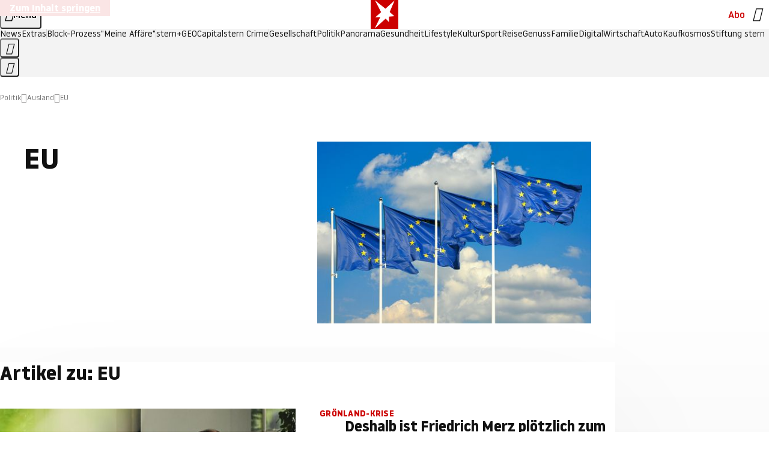

--- FILE ---
content_type: text/html
request_url: https://www.stern.de/politik/ausland/themen/eu-4540782.html
body_size: 23011
content:

<!DOCTYPE html>
<html lang="de">
<head>
  <meta charset="utf-8">
  <meta name="viewport" content="width=device-width, initial-scale=1.0">
  <title>EU | STERN.de</title>
  <link rel="preload" as="font" href="https://www.stern.de/public/SternVariable-4OGB3BYX.woff2" type="font/woff2" crossorigin>
  <link rel="preload" as="font" href="https://www.stern.de/public/iconfont-SJOKB4AD.woff2" type="font/woff2" crossorigin>
  <link rel="icon" type="image/x-icon" href="https://www.stern.de/public/favicon-FMX3RXE2.ico">
  <link rel="icon" type="image/svg+xml" href="https://www.stern.de/public/favicon-U7MYFH7J.svg">
  <link rel="manifest" href="https://www.stern.de/public/manifest-O2IH675K.json">
  <style>@font-face{font-display:swap;font-family:stern-variable;font-stretch:80% 100%;font-style:normal;font-weight:300 800;src:url("/public/SternVariable-4OGB3BYX.woff2") format("woff2")}@font-face{font-display:swap;font-family:stern-variable;font-stretch:80% 100%;font-style:italic;font-weight:300 800;src:url("/public/SternItalicVariable-TZUDG6NG.woff2") format("woff2")}@font-face{font-display:block;font-family:iconfont;font-style:normal;font-weight:400;src:url("/public/iconfont-SJOKB4AD.woff2") format("woff2")}
/*# sourceMappingURL=/public/inline-2XSVX47Y.css.map */
</style>
  <link rel="stylesheet" href="https://www.stern.de/public/main-D2OXEMKB.css">


  
  <!-- crop mark head section -->
  <link rel="canonical" href="https://www.stern.de/politik/ausland/themen/eu-4540782.html">

  <meta name="application-name" content="stern.de">
<meta name="msapplication-TileColor" content="#cc0000">
<meta name="google-site-verification" content="pFJqqrGcqK_OZVs5M-gv8QlNSHl179HlLXATzrPrMcU">
<meta name="google-site-verification" content="MHlhpAUy-2_lW67H5knj8VG2ksH0Eyp7AcGdlmF2c8I">
<meta property="fb:app_id" content="163201030393605">
<meta property="article:publisher" content="https://www.facebook.com/stern">
<meta property="article:author" content="https://www.facebook.com/stern">
<meta name="twitter:site" content="@sternde">
<meta name="twitter:card" content="summary_large_image">
<meta name="pocket-site-verification" content="fea745512e5f649bc4d4d8f72c635c">
<link rel="alternate" type="application/rss+xml" href="https://www.stern.de/feed/standard/politik/" title="stern.de RSS Feed - Politik">
<meta name="robots" content="noarchive, max-snippet:-1, max-image-preview:large, max-video-preview:-1">



  <meta name="date" content="2009-12-10T19:49:41+01:00">

  <meta name="last-modified" content="2026-01-18T00:30:09+01:00">

<meta name="theme-color" content="#1f1f1f" media="(prefers-color-scheme: dark)">
<meta name="buildDate" content="2026-01-19T09:04:48+00:00">
<meta property="og:site_name" content="stern.de">
<meta property="og:locale" content="de_DE">

  <meta property="og:type" content="article">

  <meta property="og:image" content="https://image.stern.de/4342006/t/jl/v7/w1440/r1.7778/-/2905-eu-818-hell-maxpane-818-290-jpg--42ed29a2cc9543a6-.jpg">

  <meta property="og:title" content="EU">


<meta property="article:opinion" content="false">

  <meta property="og:url" content="https://www.stern.de/politik/ausland/themen/eu-4540782.html">


    <meta property="article:tag" content="Europa">
    <meta property="article:tag" content="António Costa">
    <meta property="article:tag" content="Ursula von der Leyen">
    <meta property="article:tag" content="Freihandelsabkommen">
    <meta property="article:tag" content="Argentinien">
    <meta property="article:tag" content="Asunción">
    <meta property="article:tag" content="Zukunft">
    <meta property="article:tag" content="Zoll">
    <meta property="article:tag" content="Mercosur">
    <meta property="article:tag" content="USA">

  <meta property="ob:index" content="0">


<meta name="apple-itunes-app" content="app-id=376155932, app-argument=https://www.stern.de/politik/ausland/themen/eu-4540782.html">

</head>
<body>
<ws-drawer class="ws-drawer" position="left" id="page-menu" header-shadow="true">
  <ws-menu>
    <nav slot="menu" class="menu">
      <ul class="menu__list u-blanklist">

            <li class="menu__item">
              <a class="menu__link menu__link--stern-plus typo-interactive-primary-base-strong" href="https://www.stern.de/plus/" data-gtm-navi-burger-plus>
                
                <i class="icon-stern-plus" data-gtm-navi-burger-plus aria-hidden="true"></i>
                <span data-gtm-navi-burger-plus>Entdecken Sie <i>stern</i>+</span>
                <i class="icon-chevron-right" data-gtm-navi-burger-plus aria-hidden="true"></i>
              </a>
            </li>

            <li class="menu__item"><ul class="menu__partner-group u-blanklist">
    <li class="menu__partner-group-item">
      <a class="menu__partner-group-link" data-gtm-navi-burger-partner href="https://www.stern.de/geo/" style="--background-color: #6CC24A">
<span class="brand-identifier brand-identifier--geo-white menu__partner-group-icon" data-gtm-navi-burger-partner>
  <span class="u-visually-hidden">GEO</span>
</span>

      </a>
    </li>
    <li class="menu__partner-group-item">
      <a class="menu__partner-group-link" data-gtm-navi-burger-partner href="https://www.stern.de/capital/" style="--background-color: #424B5A">
<span class="brand-identifier brand-identifier--capital-white menu__partner-group-icon" data-gtm-navi-burger-partner>
  <span class="u-visually-hidden">Capital</span>
</span>

      </a>
    </li>
    <li class="menu__partner-group-item">
      <a class="menu__partner-group-link" data-gtm-navi-burger-partner href="https://www.stern.de/panorama/verbrechen/stern-crime/" style="--background-color: #000000">
<span class="brand-identifier brand-identifier--str-crime-white menu__partner-group-icon" data-gtm-navi-burger-partner>
  <span class="u-visually-hidden">Crime</span>
</span>

      </a>
    </li>
</ul>

            </li>

            
            <li class="menu__item">
              
                

                    <span class="menu__headline typo-eyebrow-base">Medien</span>
                <ul class="menu__list u-blanklist">
                    
  <li class="menu__item menu__item--categories">


            <a class="menu__link typo-interactive-primary-base" data-gtm-navi-burger-category href="https://www.stern.de/podcasts/">
          <i
            data-gtm-navi-burger-category
          class="menu__link-icon icon-audio" aria-hidden="true"></i>
          Audio
      </a>

    
  </li>

                    
  <li class="menu__item menu__item--categories">


            <a class="menu__link typo-interactive-primary-base" data-gtm-navi-burger-category href="https://www.stern.de/video/">
          <i
            data-gtm-navi-burger-category
          class="menu__link-icon icon-video" aria-hidden="true"></i>
          Video
      </a>

    
  </li>

                </ul>
            </li>

            
            <li class="menu__item">
              
                

                    <span class="menu__headline typo-eyebrow-base">RESSORTS</span>
                <ul class="menu__list u-blanklist">
                    
  <li class="menu__item">


            <a class="menu__link typo-interactive-primary-base" data-gtm-navi-burger-category href="https://www.stern.de/gesellschaft/">
          Gesellschaft
      </a>

    
      <button type="button" class="menu__button" aria-haspopup="true" aria-expanded="false">
        <span class="u-visually-hidden">Aufklappen</span>
      </button>
      <ul class="menu__list menu__list--indented u-blanklist">

            <li class="menu__item menu__item--categories">


                <a class="menu__link typo-interactive-secondary-base" href="https://www.stern.de/gesellschaft/klima-nachhaltigkeit/" data-gtm-navi-burger-category-sub>Klima &amp; Nachhaltigkeit</a>

              
            </li>

            <li class="menu__item menu__item--categories">


                <a class="menu__link typo-interactive-secondary-base" href="https://www.stern.de/gesellschaft/faktenchecks/" data-gtm-navi-burger-category-sub>Alle stern-Faktenchecks im Überblick</a>

              
            </li>

            <li class="menu__item menu__item--categories">


                <a class="menu__link typo-interactive-secondary-base" href="https://www.stern.de/gesellschaft/regional/" data-gtm-navi-burger-category-sub>Regionales</a>

              
            </li>

            <li class="menu__item menu__item--categories">


                <a class="menu__link typo-interactive-secondary-base" href="https://www.stern.de/gesellschaft/archiv/" data-gtm-navi-burger-category-sub>Archiv</a>

              
            </li>
      </ul>
  </li>

                    
  <li class="menu__item">


            <a class="menu__link typo-interactive-primary-base" data-gtm-navi-burger-category href="https://www.stern.de/politik/">
          Politik
      </a>

    
      <button type="button" class="menu__button" aria-haspopup="true" aria-expanded="false">
        <span class="u-visually-hidden">Aufklappen</span>
      </button>
      <ul class="menu__list menu__list--indented u-blanklist">

            <li class="menu__item menu__item--categories">


                <a class="menu__link typo-interactive-secondary-base" href="https://www.stern.de/politik/deutschland/" data-gtm-navi-burger-category-sub>Deutschland</a>

              
            </li>

            <li class="menu__item">


                <a class="menu__link typo-interactive-secondary-base" href="https://www.stern.de/politik/ausland/" data-gtm-navi-burger-category-sub>Ausland</a>

              
                <button type="button" class="menu__button" aria-haspopup="true" aria-expanded="false">
                  <span class="u-visually-hidden">Aufklappen</span>
                </button>
                <ul class="menu__list menu__list--indented u-blanklist">

                      <li class="menu__item menu__item--categories">


                        
                          <a class="menu__link typo-interactive-secondary-base" href="https://www.stern.de/politik/ausland/krieg-israel-hamas/" data-gtm-navi-burger-category-sub>Krieg in Nahost</a>
                      </li>

                      <li class="menu__item menu__item--categories">


                        
                          <a class="menu__link typo-interactive-secondary-base" href="https://www.stern.de/politik/ausland/us-wahl-2024/" data-gtm-navi-burger-category-sub>US-Wahl 2024: News und Infos zur Präsidentschaftswahl</a>
                      </li>
                </ul>
            </li>

            <li class="menu__item menu__item--categories">


                <a class="menu__link typo-interactive-secondary-base" href="https://www.stern.de/politik/archiv/" data-gtm-navi-burger-category-sub>Archiv</a>

              
            </li>
      </ul>
  </li>

                    
  <li class="menu__item">


            <a class="menu__link typo-interactive-primary-base" data-gtm-navi-burger-category href="https://www.stern.de/panorama/">
          Panorama
      </a>

    
      <button type="button" class="menu__button" aria-haspopup="true" aria-expanded="false">
        <span class="u-visually-hidden">Aufklappen</span>
      </button>
      <ul class="menu__list menu__list--indented u-blanklist">

            <li class="menu__item menu__item--categories">


                <a class="menu__link typo-interactive-secondary-base" href="https://www.stern.de/panorama/weltgeschehen/" data-gtm-navi-burger-category-sub>Weltgeschehen</a>

              
            </li>

            <li class="menu__item menu__item--categories">


                <a class="menu__link typo-interactive-secondary-base" href="https://www.stern.de/panorama/verbrechen/" data-gtm-navi-burger-category-sub>Verbrechen</a>

              
            </li>

            <li class="menu__item menu__item--categories">


                <a class="menu__link typo-interactive-secondary-base" href="https://www.stern.de/panorama/verbrechen/stern-crime/" data-gtm-navi-burger-category-sub>stern Crime</a>

              
            </li>

            <li class="menu__item menu__item--categories">


                <a class="menu__link typo-interactive-secondary-base" href="https://www.stern.de/panorama/wetter/" data-gtm-navi-burger-category-sub>Wetter</a>

              
            </li>

            <li class="menu__item menu__item--categories">


                <a class="menu__link typo-interactive-secondary-base" href="https://www.stern.de/panorama/archiv/" data-gtm-navi-burger-category-sub>Archiv</a>

              
            </li>

            <li class="menu__item menu__item--categories">


                <a class="menu__link typo-interactive-secondary-base" href="https://www.stern.de/noch-fragen/" data-gtm-navi-burger-category-sub>Noch Fragen: Die Wissenscommunity vom stern</a>

              
            </li>
      </ul>
  </li>

                    
  <li class="menu__item">


            <a class="menu__link typo-interactive-primary-base" data-gtm-navi-burger-category href="https://www.stern.de/gesundheit/">
          Gesundheit
      </a>

    
      <button type="button" class="menu__button" aria-haspopup="true" aria-expanded="false">
        <span class="u-visually-hidden">Aufklappen</span>
      </button>
      <ul class="menu__list menu__list--indented u-blanklist">

            <li class="menu__item menu__item--categories">


                <a class="menu__link typo-interactive-secondary-base" href="https://www.stern.de/gesundheit/allergie/" data-gtm-navi-burger-category-sub>Allergie</a>

              
            </li>

            <li class="menu__item menu__item--categories">


                <a class="menu__link typo-interactive-secondary-base" href="https://www.stern.de/gesundheit/diabetes/" data-gtm-navi-burger-category-sub>Diabetes</a>

              
            </li>

            <li class="menu__item menu__item--categories">


                <a class="menu__link typo-interactive-secondary-base" href="https://www.stern.de/gesundheit/grippe/" data-gtm-navi-burger-category-sub>Erkältung</a>

              
            </li>

            <li class="menu__item menu__item--categories">


                <a class="menu__link typo-interactive-secondary-base" href="https://www.stern.de/gesundheit/ernaehrung/" data-gtm-navi-burger-category-sub>Ernährung</a>

              
            </li>

            <li class="menu__item menu__item--categories">


                <a class="menu__link typo-interactive-secondary-base" href="https://www.stern.de/gesundheit/fitness/" data-gtm-navi-burger-category-sub>Fitness</a>

              
            </li>

            <li class="menu__item menu__item--categories">


                <a class="menu__link typo-interactive-secondary-base" href="https://www.stern.de/gesundheit/haut/" data-gtm-navi-burger-category-sub>Haut</a>

              
            </li>

            <li class="menu__item menu__item--categories">


                <a class="menu__link typo-interactive-secondary-base" href="https://www.stern.de/gesundheit/kinderkrankheiten/" data-gtm-navi-burger-category-sub>Kinderkrankheiten</a>

              
            </li>

            <li class="menu__item menu__item--categories">


                <a class="menu__link typo-interactive-secondary-base" href="https://www.stern.de/gesundheit/kopfschmerz/" data-gtm-navi-burger-category-sub>Kopfschmerz</a>

              
            </li>

            <li class="menu__item menu__item--categories">


                <a class="menu__link typo-interactive-secondary-base" href="https://www.stern.de/gesundheit/psychologie/" data-gtm-navi-burger-category-sub>Psychologie</a>

              
            </li>

            <li class="menu__item menu__item--categories">


                <a class="menu__link typo-interactive-secondary-base" href="https://www.stern.de/gesundheit/ruecken/" data-gtm-navi-burger-category-sub>Rücken</a>

              
            </li>

            <li class="menu__item menu__item--categories">


                <a class="menu__link typo-interactive-secondary-base" href="https://www.stern.de/gesundheit/schlaf/" data-gtm-navi-burger-category-sub>Schlaf</a>

              
            </li>

            <li class="menu__item menu__item--categories">


                <a class="menu__link typo-interactive-secondary-base" href="https://www.stern.de/gesundheit/sexualitaet/" data-gtm-navi-burger-category-sub>Sexualität</a>

              
            </li>

            <li class="menu__item menu__item--categories">


                <a class="menu__link typo-interactive-secondary-base" href="https://www.stern.de/gesundheit/zaehne/" data-gtm-navi-burger-category-sub>Zähne</a>

              
            </li>

            <li class="menu__item menu__item--categories">


                <a class="menu__link typo-interactive-secondary-base" href="https://www.stern.de/gesundheit/archiv/" data-gtm-navi-burger-category-sub>Archiv</a>

              
            </li>
      </ul>
  </li>

                    
  <li class="menu__item">


            <a class="menu__link typo-interactive-primary-base" data-gtm-navi-burger-category href="https://www.stern.de/kultur/">
          Kultur
      </a>

    
      <button type="button" class="menu__button" aria-haspopup="true" aria-expanded="false">
        <span class="u-visually-hidden">Aufklappen</span>
      </button>
      <ul class="menu__list menu__list--indented u-blanklist">

            <li class="menu__item menu__item--categories">


                <a class="menu__link typo-interactive-secondary-base" href="https://www.stern.de/kultur/hoerbuchtipps/" data-gtm-navi-burger-category-sub>Hörbuch-Tipps</a>

              
            </li>

            <li class="menu__item menu__item--categories">


                <a class="menu__link typo-interactive-secondary-base" href="https://www.stern.de/kultur/film/" data-gtm-navi-burger-category-sub>Film</a>

              
            </li>

            <li class="menu__item menu__item--categories">


                <a class="menu__link typo-interactive-secondary-base" href="https://www.stern.de/kultur/musik/" data-gtm-navi-burger-category-sub>Musik</a>

              
            </li>

            <li class="menu__item menu__item--categories">


                <a class="menu__link typo-interactive-secondary-base" href="https://www.stern.de/kultur/buecher/" data-gtm-navi-burger-category-sub>Bücher</a>

              
            </li>

            <li class="menu__item menu__item--categories">


                <a class="menu__link typo-interactive-secondary-base" href="https://www.stern.de/kultur/tv/" data-gtm-navi-burger-category-sub>TV</a>

              
            </li>

            <li class="menu__item menu__item--categories">


                <a class="menu__link typo-interactive-secondary-base" href="https://www.stern.de/kultur/kunst/" data-gtm-navi-burger-category-sub>Kunst</a>

              
            </li>

            <li class="menu__item menu__item--categories">


                <a class="menu__link typo-interactive-secondary-base" href="https://www.stern.de/kultur/archiv/" data-gtm-navi-burger-category-sub>Archiv</a>

              
            </li>
      </ul>
  </li>

                    
  <li class="menu__item">


            <a class="menu__link typo-interactive-primary-base" data-gtm-navi-burger-category href="https://www.stern.de/lifestyle/">
          Lifestyle
      </a>

    
      <button type="button" class="menu__button" aria-haspopup="true" aria-expanded="false">
        <span class="u-visually-hidden">Aufklappen</span>
      </button>
      <ul class="menu__list menu__list--indented u-blanklist">

            <li class="menu__item menu__item--categories">


                <a class="menu__link typo-interactive-secondary-base" href="https://www.stern.de/lifestyle/leute/" data-gtm-navi-burger-category-sub>Leute</a>

              
            </li>

            <li class="menu__item menu__item--categories">


                <a class="menu__link typo-interactive-secondary-base" href="https://www.stern.de/lifestyle/mode/" data-gtm-navi-burger-category-sub>Mode</a>

              
            </li>

            <li class="menu__item menu__item--categories">


                <a class="menu__link typo-interactive-secondary-base" href="https://www.stern.de/lifestyle/liebe-sex/" data-gtm-navi-burger-category-sub>Liebe und Sex</a>

              
            </li>

            <li class="menu__item menu__item--categories">


                <a class="menu__link typo-interactive-secondary-base" href="https://www.stern.de/lifestyle/leben/" data-gtm-navi-burger-category-sub>Leben</a>

              
            </li>

            <li class="menu__item menu__item--categories">


                <a class="menu__link typo-interactive-secondary-base" href="https://www.stern.de/neon/" data-gtm-navi-burger-category-sub>Neon</a>

              
            </li>

            <li class="menu__item menu__item--categories">


                <a class="menu__link typo-interactive-secondary-base" href="https://www.stern.de/lifestyle/gewinnspiele/" data-gtm-navi-burger-category-sub>Gewinnspiele</a>

              
            </li>

            <li class="menu__item menu__item--categories">


                <a class="menu__link typo-interactive-secondary-base" href="https://www.stern.de/lifestyle/archiv/" data-gtm-navi-burger-category-sub>Archiv</a>

              
            </li>
      </ul>
  </li>

                    
  <li class="menu__item">


            <a class="menu__link typo-interactive-primary-base" data-gtm-navi-burger-category href="https://www.stern.de/digital/">
          Digital
      </a>

    
      <button type="button" class="menu__button" aria-haspopup="true" aria-expanded="false">
        <span class="u-visually-hidden">Aufklappen</span>
      </button>
      <ul class="menu__list menu__list--indented u-blanklist">

            <li class="menu__item menu__item--categories">


                <a class="menu__link typo-interactive-secondary-base" href="https://www.stern.de/digital/computer/" data-gtm-navi-burger-category-sub>Computer</a>

              
            </li>

            <li class="menu__item menu__item--categories">


                <a class="menu__link typo-interactive-secondary-base" href="https://www.stern.de/digital/online/" data-gtm-navi-burger-category-sub>Online</a>

              
            </li>

            <li class="menu__item menu__item--categories">


                <a class="menu__link typo-interactive-secondary-base" href="https://www.stern.de/digital/smartphones/" data-gtm-navi-burger-category-sub>Smartphones</a>

              
            </li>

            <li class="menu__item menu__item--categories">


                <a class="menu__link typo-interactive-secondary-base" href="https://www.stern.de/digital/games/" data-gtm-navi-burger-category-sub>Games</a>

              
            </li>

            <li class="menu__item menu__item--categories">


                <a class="menu__link typo-interactive-secondary-base" href="https://www.stern.de/digital/technik/" data-gtm-navi-burger-category-sub>Technik</a>

              
            </li>

            <li class="menu__item menu__item--categories">


                <a class="menu__link typo-interactive-secondary-base" href="https://www.stern.de/digital/tests/" data-gtm-navi-burger-category-sub>Tests</a>

              
            </li>

            <li class="menu__item menu__item--categories">


                <a class="menu__link typo-interactive-secondary-base" href="https://www.stern.de/digital/homeentertainment/" data-gtm-navi-burger-category-sub>Home Entertainment</a>

              
            </li>

            <li class="menu__item menu__item--categories">


                <a class="menu__link typo-interactive-secondary-base" href="https://www.stern.de/digital/archiv/" data-gtm-navi-burger-category-sub>Archiv</a>

              
            </li>
      </ul>
  </li>

                    
  <li class="menu__item">


            <a class="menu__link typo-interactive-primary-base" data-gtm-navi-burger-category href="https://www.stern.de/wirtschaft/">
          Wirtschaft
      </a>

    
      <button type="button" class="menu__button" aria-haspopup="true" aria-expanded="false">
        <span class="u-visually-hidden">Aufklappen</span>
      </button>
      <ul class="menu__list menu__list--indented u-blanklist">

            <li class="menu__item menu__item--categories">


                <a class="menu__link typo-interactive-secondary-base" href="https://www.stern.de/wirtschaft/news/" data-gtm-navi-burger-category-sub>News</a>

              
            </li>

            <li class="menu__item menu__item--categories">


                <a class="menu__link typo-interactive-secondary-base" href="https://www.stern.de/wirtschaft/geld/" data-gtm-navi-burger-category-sub>Geld</a>

              
            </li>

            <li class="menu__item menu__item--categories">


                <a class="menu__link typo-interactive-secondary-base" href="https://www.stern.de/wirtschaft/versicherung/" data-gtm-navi-burger-category-sub>Versicherung</a>

              
            </li>

            <li class="menu__item menu__item--categories">


                <a class="menu__link typo-interactive-secondary-base" href="https://www.stern.de/wirtschaft/immobilien/" data-gtm-navi-burger-category-sub>Immobilien</a>

              
            </li>

            <li class="menu__item menu__item--categories">


                <a class="menu__link typo-interactive-secondary-base" href="https://www.stern.de/wirtschaft/job/" data-gtm-navi-burger-category-sub>Job</a>

              
            </li>

            <li class="menu__item menu__item--categories">


                <a class="menu__link typo-interactive-secondary-base" href="https://www.stern.de/produkte-und-tipps/" data-gtm-navi-burger-category-sub>Produkte &amp; Tipps</a>

              
            </li>

            <li class="menu__item menu__item--categories">


                <a class="menu__link typo-interactive-secondary-base" href="https://www.stern.de/wirtschaft/archiv/" data-gtm-navi-burger-category-sub>Archiv</a>

              
            </li>

            <li class="menu__item menu__item--categories">

                <div class="menu__marketing">

<div class="ad-sponsors ">

      <span class="ad-sponsors__prefix">präsentiert von:</span>

        <span class="ad-sponsors__name">Homeday</span>

</div>


                </div>

                <a class="menu__link typo-interactive-secondary-base" href="https://www.stern.de/wirtschaft/immobilien/immobilienbewertung-kostenlos--hier-erfahren-sie--was-ihr-haus-wert-ist-8131592.html" data-gtm-navi-burger-category-sub>Immobilienbewertung kostenlos</a>

              
            </li>
      </ul>
  </li>

                    
  <li class="menu__item">


            <a class="menu__link typo-interactive-primary-base" data-gtm-navi-burger-category href="https://www.stern.de/sport/">
          Sport
      </a>

    
      <button type="button" class="menu__button" aria-haspopup="true" aria-expanded="false">
        <span class="u-visually-hidden">Aufklappen</span>
      </button>
      <ul class="menu__list menu__list--indented u-blanklist">

            <li class="menu__item menu__item--categories">


                <a class="menu__link typo-interactive-secondary-base" href="https://www.stern.de/sport/fussball/" data-gtm-navi-burger-category-sub>Fußball</a>

              
            </li>

            <li class="menu__item menu__item--categories">


                <a class="menu__link typo-interactive-secondary-base" href="https://www.stern.de/sport/formel1/" data-gtm-navi-burger-category-sub>Formel 1</a>

              
            </li>

            <li class="menu__item menu__item--categories">


                <a class="menu__link typo-interactive-secondary-base" href="https://www.stern.de/sport/sportwelt/" data-gtm-navi-burger-category-sub>Sportwelt</a>

              
            </li>

            <li class="menu__item menu__item--categories">


                <a class="menu__link typo-interactive-secondary-base" href="https://www.stern.de/sport/archiv/" data-gtm-navi-burger-category-sub>Archiv</a>

              
            </li>
      </ul>
  </li>

                    
  <li class="menu__item">


            <a class="menu__link typo-interactive-primary-base" data-gtm-navi-burger-category href="https://www.stern.de/genuss/">
          Genuss
      </a>

    
      <button type="button" class="menu__button" aria-haspopup="true" aria-expanded="false">
        <span class="u-visually-hidden">Aufklappen</span>
      </button>
      <ul class="menu__list menu__list--indented u-blanklist">

            <li class="menu__item">


                <a class="menu__link typo-interactive-secondary-base" href="https://www.stern.de/genuss/rezepte/" data-gtm-navi-burger-category-sub>Rezepte</a>

              
                <button type="button" class="menu__button" aria-haspopup="true" aria-expanded="false">
                  <span class="u-visually-hidden">Aufklappen</span>
                </button>
                <ul class="menu__list menu__list--indented u-blanklist">

                      <li class="menu__item menu__item--categories">


                        
                          <a class="menu__link typo-interactive-secondary-base" href="https://www.stern.de/genuss/rezepte/sternrezepte/" data-gtm-navi-burger-category-sub>Rezepte aus dem stern</a>
                      </li>
                </ul>
            </li>

            <li class="menu__item menu__item--categories">


                <a class="menu__link typo-interactive-secondary-base" href="https://www.stern.de/genuss/essen/" data-gtm-navi-burger-category-sub>Essen</a>

              
            </li>

            <li class="menu__item menu__item--categories">


                <a class="menu__link typo-interactive-secondary-base" href="https://www.stern.de/genuss/trinken/" data-gtm-navi-burger-category-sub>Trinken</a>

              
            </li>

            <li class="menu__item menu__item--categories">


                <a class="menu__link typo-interactive-secondary-base" href="https://www.stern.de/genuss/trends/" data-gtm-navi-burger-category-sub>Trends</a>

              
            </li>

            <li class="menu__item menu__item--categories">

                <div class="menu__marketing">
<div class="ad-labels ">
    <span class="ad-labels__item">Anzeige</span>
</div>


<div class="ad-sponsors ">

</div>


                </div>

                <a class="menu__link typo-interactive-secondary-base" href="https://reisewelten.stern.de/genuss-reisen" data-gtm-navi-burger-category-sub>Genussreisen</a>

              
            </li>

            <li class="menu__item menu__item--categories">


                <a class="menu__link typo-interactive-secondary-base" href="https://www.stern.de/genuss/archiv/" data-gtm-navi-burger-category-sub>Archiv</a>

              
            </li>
      </ul>
  </li>

                    
  <li class="menu__item">


            <a class="menu__link typo-interactive-primary-base" data-gtm-navi-burger-category href="https://www.stern.de/reise/">
          Reise
      </a>

    
      <button type="button" class="menu__button" aria-haspopup="true" aria-expanded="false">
        <span class="u-visually-hidden">Aufklappen</span>
      </button>
      <ul class="menu__list menu__list--indented u-blanklist">

            <li class="menu__item menu__item--categories">


                <a class="menu__link typo-interactive-secondary-base" href="https://www.stern.de/reise/deutschland/" data-gtm-navi-burger-category-sub>Deutschland</a>

              
            </li>

            <li class="menu__item menu__item--categories">


                <a class="menu__link typo-interactive-secondary-base" href="https://www.stern.de/reise/europa/" data-gtm-navi-burger-category-sub>Europa</a>

              
            </li>

            <li class="menu__item menu__item--categories">


                <a class="menu__link typo-interactive-secondary-base" href="https://www.stern.de/reise/fernreisen/" data-gtm-navi-burger-category-sub>Fernreisen</a>

              
            </li>

            <li class="menu__item menu__item--categories">


                <a class="menu__link typo-interactive-secondary-base" href="https://www.stern.de/reise/service/" data-gtm-navi-burger-category-sub>Service</a>

              
            </li>

            <li class="menu__item menu__item--categories">


                <a class="menu__link typo-interactive-secondary-base" href="https://www.stern.de/reise/archiv/" data-gtm-navi-burger-category-sub>Archiv</a>

              
            </li>
      </ul>
  </li>

                    
  <li class="menu__item">


            <a class="menu__link typo-interactive-primary-base" data-gtm-navi-burger-category href="https://www.stern.de/familie/">
          Familie
      </a>

    
      <button type="button" class="menu__button" aria-haspopup="true" aria-expanded="false">
        <span class="u-visually-hidden">Aufklappen</span>
      </button>
      <ul class="menu__list menu__list--indented u-blanklist">

            <li class="menu__item menu__item--categories">

                <div class="menu__marketing">

<div class="ad-sponsors ">

      <span class="ad-sponsors__prefix">präsentiert von</span>

        <span class="ad-sponsors__name">Procter &amp; Gamble</span>

</div>


                </div>

                <a class="menu__link typo-interactive-secondary-base" href="https://www.stern.de/familie/wo-qualitaet-zu-hause-ist/" data-gtm-navi-burger-category-sub>Weil Qualität den Unterschied macht</a>

              
            </li>

            <li class="menu__item">


                <a class="menu__link typo-interactive-secondary-base" href="https://www.stern.de/familie/kinder/" data-gtm-navi-burger-category-sub>Kinder</a>

              
                <button type="button" class="menu__button" aria-haspopup="true" aria-expanded="false">
                  <span class="u-visually-hidden">Aufklappen</span>
                </button>
                <ul class="menu__list menu__list--indented u-blanklist">

                      <li class="menu__item menu__item--categories">


                        
                          <a class="menu__link typo-interactive-secondary-base" href="https://www.stern.de/familie/kinder/lerntipps/" data-gtm-navi-burger-category-sub>Vom Kita- bis zum Schulalter: Diese Ideen helfen Kindern beim Lernen und Großwerden</a>
                      </li>
                </ul>
            </li>

            <li class="menu__item menu__item--categories">


                <a class="menu__link typo-interactive-secondary-base" href="https://www.stern.de/familie/beziehung/" data-gtm-navi-burger-category-sub>Beziehung</a>

              
            </li>

            <li class="menu__item menu__item--categories">


                <a class="menu__link typo-interactive-secondary-base" href="https://www.stern.de/familie/tiere/" data-gtm-navi-burger-category-sub>Tiere</a>

              
            </li>

            <li class="menu__item menu__item--categories">

                <div class="menu__marketing">
<div class="ad-labels ">
    <span class="ad-labels__item">Anzeige</span>
</div>


<div class="ad-sponsors ">

</div>


                </div>

                <a class="menu__link typo-interactive-secondary-base" href="https://reisewelten.stern.de/?utm_source=STERN_Navigation_Familie&amp;utm_campaign=stern_reisewelten_general&amp;utm_medium=textlink" data-gtm-navi-burger-category-sub>Familienreisen</a>

              
            </li>

            <li class="menu__item menu__item--categories">


                <a class="menu__link typo-interactive-secondary-base" href="https://www.stern.de/familie/archiv/" data-gtm-navi-burger-category-sub>Archiv</a>

              
            </li>

            <li class="menu__item menu__item--categories">


                <a class="menu__link typo-interactive-secondary-base" href="https://www.stern.de/familie/gartentipps/" data-gtm-navi-burger-category-sub>Schädlinge, Unkraut, Gemüseernte &amp; Co.: Alles, was Sie bei der Gartenpflege beachten sollten</a>

              
            </li>
      </ul>
  </li>

                    
  <li class="menu__item">


            <a class="menu__link typo-interactive-primary-base" data-gtm-navi-burger-category href="https://www.stern.de/auto/">
          Auto
      </a>

    
      <button type="button" class="menu__button" aria-haspopup="true" aria-expanded="false">
        <span class="u-visually-hidden">Aufklappen</span>
      </button>
      <ul class="menu__list menu__list--indented u-blanklist">

            <li class="menu__item menu__item--categories">


                <a class="menu__link typo-interactive-secondary-base" href="https://www.stern.de/auto/news/" data-gtm-navi-burger-category-sub>Autonews</a>

              
            </li>

            <li class="menu__item menu__item--categories">


                <a class="menu__link typo-interactive-secondary-base" href="https://www.stern.de/auto/fahrberichte/" data-gtm-navi-burger-category-sub>Fahrberichte</a>

              
            </li>

            <li class="menu__item">


                <a class="menu__link typo-interactive-secondary-base" href="https://www.stern.de/auto/service/" data-gtm-navi-burger-category-sub>Service</a>

              
                <button type="button" class="menu__button" aria-haspopup="true" aria-expanded="false">
                  <span class="u-visually-hidden">Aufklappen</span>
                </button>
                <ul class="menu__list menu__list--indented u-blanklist">

                      <li class="menu__item menu__item--categories">


                        
                          <a class="menu__link typo-interactive-secondary-base" href="https://www.stern.de/auto/service/sicherheit/" data-gtm-navi-burger-category-sub>Sicherheit</a>
                      </li>
                </ul>
            </li>

            <li class="menu__item menu__item--categories">


                <a class="menu__link typo-interactive-secondary-base" href="https://www.stern.de/auto/e-mobilitaet/" data-gtm-navi-burger-category-sub>E-Mobilität</a>

              
            </li>

            <li class="menu__item menu__item--categories">


                <a class="menu__link typo-interactive-secondary-base" href="https://www.stern.de/auto/archiv/" data-gtm-navi-burger-category-sub>Archiv</a>

              
            </li>
      </ul>
  </li>

                    
  <li class="menu__item">


            <a class="menu__link typo-interactive-primary-base" data-gtm-navi-burger-category href="https://www.stern.de/kaufkosmos/">
          Kaufkosmos
      </a>

    
      <button type="button" class="menu__button" aria-haspopup="true" aria-expanded="false">
        <span class="u-visually-hidden">Aufklappen</span>
      </button>
      <ul class="menu__list menu__list--indented u-blanklist">

            <li class="menu__item menu__item--categories">


                <a class="menu__link typo-interactive-secondary-base" href="https://www.stern.de/kaufkosmos/deals/" data-gtm-navi-burger-category-sub>Deals</a>

              
            </li>

            <li class="menu__item menu__item--categories">


                <a class="menu__link typo-interactive-secondary-base" href="https://www.stern.de/kaufkosmos/empfehlungen/" data-gtm-navi-burger-category-sub>Empfehlungen der Redaktion</a>

              
            </li>

            <li class="menu__item menu__item--categories">


                <a class="menu__link typo-interactive-secondary-base" href="https://www.stern.de/geschenkideen/" data-gtm-navi-burger-category-sub>Geschenkideen</a>

              
            </li>
      </ul>
  </li>

                </ul>
            </li>

            
            <li class="menu__item">
              
                

                    <span class="menu__headline typo-eyebrow-base">Formate</span>
                <ul class="menu__list u-blanklist">
                    
  <li class="menu__item menu__item--categories">


            <a class="menu__link typo-interactive-primary-base" data-gtm-navi-burger-category href="https://www.stern.de/stern-gespraeche/">
          stern-Gespräche
      </a>

    
  </li>

                    
  <li class="menu__item menu__item--categories">


            <a class="menu__link typo-interactive-primary-base" data-gtm-navi-burger-category href="https://www.stern.de/vor-ort/">
          Vor-Ort-Reportagen
      </a>

    
  </li>

                </ul>
            </li>

            
            <li class="menu__item">
              
                

                    <span class="menu__headline typo-eyebrow-base">Services</span>
                <ul class="menu__list u-blanklist">
                    
  <li class="menu__item menu__item--categories">


            <a class="menu__link typo-interactive-primary-base" data-gtm-navi-burger-service href="https://www.stern.de/service/newsletter/">
          <i
            data-gtm-navi-burger-service
          class="menu__link-icon icon-email" aria-hidden="true"></i>
          Newsletter
      </a>

    
  </li>

                    
  <li class="menu__item menu__item--categories">


            <a class="menu__link typo-interactive-primary-base" data-gtm-navi-burger-service href="https://www.stern.de/stern-studien/">
          <i
            data-gtm-navi-burger-service
          class="menu__link-icon icon-stern-studien" aria-hidden="true"></i>
          stern-Studien
      </a>

    
  </li>

                    
  <li class="menu__item menu__item--categories">


            <a class="menu__link typo-interactive-primary-base" data-gtm-navi-burger-service href="https://angebot.stern.de/">
          <i
            data-gtm-navi-burger-service
          class="menu__link-icon icon-cart" aria-hidden="true"></i>
          Aboshop
      </a>

    
  </li>

                    
  <li class="menu__item menu__item--categories">


            <a class="menu__link typo-interactive-primary-base" data-gtm-navi-burger-service href="https://www.stern.de/plus/tipps-fuer-die-nutzung-von-stern-plus-8975246.html">
          <i
            data-gtm-navi-burger-service
          class="menu__link-icon icon-email" aria-hidden="true"></i>
          Kundenservice &amp; FAQs
      </a>

    
  </li>

                    
  <li class="menu__item">


            <a class="menu__link typo-interactive-primary-base" data-gtm-navi-burger-service href="https://spiele.stern.de/">
          <i
            data-gtm-navi-burger-service
          class="menu__link-icon icon-games" aria-hidden="true"></i>
          Spiele
      </a>

    
      <button type="button" class="menu__button" aria-haspopup="true" aria-expanded="false">
        <span class="u-visually-hidden">Aufklappen</span>
      </button>
      <ul class="menu__list menu__list--indented u-blanklist">

            <li class="menu__item menu__item--categories">


                <a class="menu__link typo-interactive-secondary-base" href="https://spiele.stern.de/solitaer/" data-gtm-navi-burger-category-sub>Solitär</a>

              
            </li>

            <li class="menu__item menu__item--categories">


                <a class="menu__link typo-interactive-secondary-base" href="https://spiele.stern.de/sudoku/" data-gtm-navi-burger-category-sub>Sudoku</a>

              
            </li>

            <li class="menu__item menu__item--categories">


                <a class="menu__link typo-interactive-secondary-base" href="https://spiele.stern.de/exchange/" data-gtm-navi-burger-category-sub>Exchange</a>

              
            </li>

            <li class="menu__item menu__item--categories">


                <a class="menu__link typo-interactive-secondary-base" href="https://spiele.stern.de/bubble-shooter/" data-gtm-navi-burger-category-sub>Bubble Shooter</a>

              
            </li>

            <li class="menu__item menu__item--categories">


                <a class="menu__link typo-interactive-secondary-base" href="https://spiele.stern.de/mahjong/" data-gtm-navi-burger-category-sub>Mahjong</a>

              
            </li>

            <li class="menu__item menu__item--categories">


                <a class="menu__link typo-interactive-secondary-base" href="https://spiele.stern.de/snake/" data-gtm-navi-burger-category-sub>Snake</a>

              
            </li>
      </ul>
  </li>

                </ul>
            </li>

            <li class="menu__item"><span class="u-visually-hidden">Unsere sozialen Netzwerke</span>
<ul class="menu__social-group u-blanklist">

    <li>
      <a class="menu__social-group-link" href="https://www.facebook.com/stern" rel="noopener nofollow" target="_blank">
        <i class="menu__social-group-icon icon-facebook" aria-hidden="true"></i>
        <span class="u-visually-hidden">Facebook</span>
      </a>
    </li>

    <li>
      <a class="menu__social-group-link" href="https://www.instagram.com/stern/" rel="noopener nofollow" target="_blank">
        <i class="menu__social-group-icon icon-instagram" aria-hidden="true"></i>
        <span class="u-visually-hidden">Instagram</span>
      </a>
    </li>

    <li>
      <a class="menu__social-group-link" href="https://www.tiktok.com/@stern_de" rel="noopener nofollow" target="_blank">
        <i class="menu__social-group-icon icon-tiktok" aria-hidden="true"></i>
        <span class="u-visually-hidden">TikTok</span>
      </a>
    </li>

    <li>
      <a class="menu__social-group-link" href="https://twitter.com/sternde" rel="noopener nofollow" target="_blank">
        <i class="menu__social-group-icon icon-twitter" aria-hidden="true"></i>
        <span class="u-visually-hidden">X</span>
      </a>
    </li>

    <li>
      <a class="menu__social-group-link" href="https://whatsapp.com/channel/0029VaEEHb14o7qViPq8KF2R" rel="noopener nofollow" target="_blank">
        <i class="menu__social-group-icon icon-whatsapp" aria-hidden="true"></i>
        <span class="u-visually-hidden">Whatsapp</span>
      </a>
    </li>

    <li>
      <a class="menu__social-group-link" href="https://www.youtube.com/user/Stern" rel="noopener nofollow" target="_blank">
        <i class="menu__social-group-icon icon-youtube" aria-hidden="true"></i>
        <span class="u-visually-hidden">YouTube</span>
      </a>
    </li>
</ul>

            </li>
      </ul>
    </nav>
  </ws-menu>
</ws-drawer>



    
    <ws-adscript aria-hidden="true" content-type="index" hidden is-index-page="true" name="top" zone="politik" live-url="/stern.de/MoltenBundle.top.js" preview-url="https://adctrl.emsmobile.de/molten/preview/stern/MoltenBundle.top.js" keywords="[&quot;stern&quot;,&quot;onecore&quot;,&quot;ct_index&quot;,&quot;ct_topic&quot;]"></ws-adscript>


    <ws-zephr envBaseUrl="https://www.stern.de" forwarderurl="https://web-log-forwarder.strplus.guj.digital/stern/zephr-load-error" loggedin="false" tenant="stern" vendorid="5f8580a91d467d132d0ac62d"></ws-zephr>
    
    <div data-zephr="stern-toaster"></div>

    <div class="page page--index"><ws-sticky-header class="ws-sticky-header">
          <div class="page__header"><header class="header" data-testid="header">

  <div class="header__navigation">
    <a class="skip-nav header__button typo-interactive-primary-base-strong header__interaction-element" href="#content-start">Zum Inhalt springen</a>
    <button type="button" class="header__button header__button--menu typo-interactive-primary-base header__interaction-element" data-gtm-navi-burger-open data-drawertarget="page-menu">
      <i class="icon-menu header__button-icon" data-gtm-navi-burger-open aria-hidden="true"></i> Menü
    </button>
    <a class="header__logo" href="https://www.stern.de/" data-gtm-navi-head-home title="Home" aria-label="stern.de"></a>
    <div class="header__user-area">
        <a href="https://angebot.stern.de/" class="header__button header__button--subscription typo-interactive-primary-base header__interaction-element" data-gtm-navi-head-abo>Abo<span class="d-none d-md-revert" data-gtm-navi-head-abo>&nbsp;testen</span></a>
        <ws-link class="header__button header__button--user header__interaction-element" data-gtm-navi-head-account data-testid="my-profile" href="https://www.stern.de/p-user/login?wdycf=%s">
          <i class="icon-profile header__button-icon" data-gtm-navi-head-account aria-hidden="true"></i>
          <span class="u-visually-hidden">Login</span>
        </ws-link>
    </div>
  </div>

  <div class="header__top-bar"><ws-scroller class="ws-scroller header__top-bar-inner">
        <ul class="ws-scroller__list header__top-list typo-interactive-secondary-sm u-blanklist">
          <li>
              <a href="https://www.stern.de/news/" data-gtm-navi-slider class="header__top-item header__interaction-element">
                News
              </a>
          </li>
          <li>
              <a href="https://www.stern.de/extra/" data-gtm-navi-slider class="header__top-item header__interaction-element">
                Extras
              </a>
          </li>
          <li>
              <span class="header__top-seperator"></span>
          </li>
          <li>
              <a href="https://www.stern.de/panorama/verbrechen/block/" data-gtm-navi-slider class="header__top-item header__interaction-element">
                Block-Prozess
              </a>
          </li>
          <li>
              <a href="https://www.stern.de/lifestyle/liebe-sex/meine-affaere/" data-gtm-navi-slider class="header__top-item header__interaction-element">
                &quot;Meine Affäre&quot;
              </a>
          </li>
          <li>
              <span class="header__top-seperator"></span>
          </li>
          <li>
              <a href="https://www.stern.de/plus/" data-gtm-navi-slider class="header__top-item header__interaction-element">
                stern+
              </a>
          </li>
          <li>
              <a href="https://www.stern.de/geo/" data-gtm-navi-slider class="header__top-item header__interaction-element">
                GEO
              </a>
          </li>
          <li>
              <a href="https://www.stern.de/capital/" data-gtm-navi-slider class="header__top-item header__interaction-element">
                Capital
              </a>
          </li>
          <li>
              <a href="https://www.stern.de/panorama/verbrechen/stern-crime/" data-gtm-navi-slider class="header__top-item header__interaction-element">
                stern Crime
              </a>
          </li>
          <li>
              <span class="header__top-seperator"></span>
          </li>
          <li>
              <a href="https://www.stern.de/gesellschaft/" data-gtm-navi-slider class="header__top-item header__interaction-element">
                Gesellschaft
              </a>
          </li>
          <li>
              <a href="https://www.stern.de/politik/" data-gtm-navi-slider class="header__top-item header__interaction-element">
                Politik
              </a>
          </li>
          <li>
              <a href="https://www.stern.de/panorama/" data-gtm-navi-slider class="header__top-item header__interaction-element">
                Panorama
              </a>
          </li>
          <li>
              <a href="https://www.stern.de/gesundheit/" data-gtm-navi-slider class="header__top-item header__interaction-element">
                Gesundheit
              </a>
          </li>
          <li>
              <a href="https://www.stern.de/lifestyle/" data-gtm-navi-slider class="header__top-item header__interaction-element">
                Lifestyle
              </a>
          </li>
          <li>
              <a href="https://www.stern.de/kultur/" data-gtm-navi-slider class="header__top-item header__interaction-element">
                Kultur
              </a>
          </li>
          <li>
              <a href="https://www.stern.de/sport/" data-gtm-navi-slider class="header__top-item header__interaction-element">
                Sport
              </a>
          </li>
          <li>
              <a href="https://www.stern.de/reise/" data-gtm-navi-slider class="header__top-item header__interaction-element">
                Reise
              </a>
          </li>
          <li>
              <a href="https://www.stern.de/genuss/" data-gtm-navi-slider class="header__top-item header__interaction-element">
                Genuss
              </a>
          </li>
          <li>
              <a href="https://www.stern.de/familie/" data-gtm-navi-slider class="header__top-item header__interaction-element">
                Familie
              </a>
          </li>
          <li>
              <a href="https://www.stern.de/digital/" data-gtm-navi-slider class="header__top-item header__interaction-element">
                Digital
              </a>
          </li>
          <li>
              <a href="https://www.stern.de/wirtschaft/" data-gtm-navi-slider class="header__top-item header__interaction-element">
                Wirtschaft
              </a>
          </li>
          <li>
              <a href="https://www.stern.de/auto/" data-gtm-navi-slider class="header__top-item header__interaction-element">
                Auto
              </a>
          </li>
          <li>
              <a href="https://www.stern.de/kaufkosmos/" data-gtm-navi-slider class="header__top-item header__interaction-element">
                Kaufkosmos
              </a>
          </li>
          <li>
              <a href="https://www.stern.de/stiftung/" data-gtm-navi-slider class="header__top-item header__interaction-element">
                Stiftung stern
              </a>
          </li>
      </ul>

  <button type="button" slot="previous" class="ws-scroller__button ws-scroller__button--previous" aria-label="Zurück">
    <i class="icon-caret-left" aria-hidden="true"></i>
  </button>

  <button type="button" slot="next" class="ws-scroller__button ws-scroller__button--next" aria-label="Weiter">
    <i class="icon-caret-right" aria-hidden="true"></i>
  </button>
</ws-scroller>

  </div>
</header>

        </div>
</ws-sticky-header>

      <div class="page__content">
        <div class="page__aside page__aside--left">
  <aside class="ad-container ad-container--aside ad-container--aside-left" isAside>
    
  <ws-adtag id="skyscraper_2" media="desktop,widescreen" reloading="manual" class="MoltenBundle ad-tag-container ad-tag-container--skyscraper-2">
  </ws-adtag>

  </aside>

        </div>
        <div class="page__content-inner">
  <section class="ad-container ad-container--section d-none d-md-revert ad-container--with-margin" style="min-height: 90px;">
    
  <ws-adtag id="superbanner_1" media="tablet,desktop,widescreen" reloading="manual" class="MoltenBundle ad-tag-container ad-tag-container--superbanner-1">
  </ws-adtag>


  <ws-adtag id="wallpaper_1" media="widescreen" reloading="manual" class="MoltenBundle ad-tag-container ad-tag-container--wallpaper-1">
  </ws-adtag>

  </section>

          <main class="page__main" id="content-start">
            <!-- Schnittmarke Anfang -->

  <ws-scroller class="breadcrumb">
    <ul class="breadcrumb__list u-blanklist">
        <li class="breadcrumb__item">
            <a class="breadcrumb__link" data-gtm-navi-breadcrumb href="https://www.stern.de/politik/">Politik</a>
        </li>
        <li class="breadcrumb__item">
            <a class="breadcrumb__link" data-gtm-navi-breadcrumb href="https://www.stern.de/politik/ausland/">Ausland</a>
        </li>
        <li class="breadcrumb__item">
            <h1 class="breadcrumb__headline">EU</h1>
        </li>
    </ul>
  </ws-scroller>






<section class="teaser teaser--info-box teaser--topic-intro-section teaser--list"
>


<figure class="image-element teaser__image">
  

<img class="image-element__image image" fetchpriority="high" loading="eager" src="https://image.stern.de/4342006/t/vO/v7/w480/r1.5/-/2905-eu-818-hell-maxpane-818-290-jpg--42ed29a2cc9543a6-.jpg" style="aspect-ratio: 1.5;" alt="EU" title="EU">



    <figcaption class="image-element__caption">
      
        <div class="image-element__description u-richtext">Die Flaggen der europäischen Union.</div>

    </figcaption>

</figure>


    <div class="teaser__content">


        <h2 class="teaser__headline typo-headline-sc-2xl">
          EU
        </h2>


    </div>

</section>





<div class="group-teaserlist">

      <h2 class="group-teaserlist__headline">
          Artikel zu: EU
      </h2>
    <div class="group-teaserlist__items">


<article class="teaser teaser--list" data-brand-identifier="stern" data-content-id="37055780" data-headline="Deshalb ist Friedrich Merz plötzlich zum Schlag gegen Trump bereit" data-paid-category="str_plus" data-position-group-index="1" data-position-index="1" data-position="1-1" data-teaser-context="not_set" data-teaser-context-headline="Artikel zu: EU" data-teaser-type="list" data-testid="paid-teaser" data-trace-id="teaser" data-type="article" data-upscore-object-id="37055780" data-tracking>

    <time class="teaser__time" datetime="2026-01-20T05:22:00+01:00">20. Januar 2026,05:22</time>


      <div class="teaser__image-wrapper">

<figure class="image-element teaser__image">
  

<img class="image-element__image image" fetchpriority="auto" loading="lazy" src="https://image.stern.de/37055782/t/Cp/v1/w480/r1.5/-/merz-und-trump.jpg" style="aspect-ratio: 1.5; background-color: #2b2c28;" alt="Friedrich Merz und Donald Trump schütteln vor dem Weißen Haus die Hände" title="Friedrich Merz und Donald Trump">




</figure>

      </div>
    <div class="teaser__content">
      <a class="teaser__link" href="https://www.stern.de/politik/deutschland/groenland-krise--wie-friedrich-merz-nun-zum-schlag-gegen-trump-ansetzt-37055780.html" data-upscore-url>
        <h3 class="teaser__headline-wrapper">
          
            <span class="teaser__kicker typo-eyebrow-sm ">Grönland-Krise</span>

                    <span class="teaser__headline teaser__headline--paid-marker u-logo--stern-plus typo-headline-lg typo-headline-xl@lg" data-upscore-title>Deshalb ist Friedrich Merz plötzlich zum Schlag gegen Trump bereit</span>
        </h3>
      </a>
      
        <div class="teaser__text typo-body-base">US-Präsident Donald Trump hat mit neuen Strafzöllen wegen Grönland eine Grenze überschritten. Friedrich Merz bläst zum Gegenangriff. Sein Vorbild? Ein Kanadier.</div>
      <div class="teaser__footer">
<div class="teaser-footer">

    <span class="teaser-footer__author">von Julius Betschka und Veit Medick</span>


    <ws-paywallcontrol class="teaser-footer__bookmark">
      <button class="ws-open-dialog" paid-category="str_plus" data-content-id="37055780" data-brand-identifier="stern" data-headline="Deshalb ist Friedrich Merz plötzlich zum Schlag gegen Trump bereit" data-tracking-paid-category="paid" data-target-type="article" data-teaser-type="list" data-tracking-active type="button">
        <i class="icon-bookmark" aria-hidden="true"></i>
        <span class="u-visually-hidden">Zur Merkliste hinzufügen</span>
      </button>
    </ws-paywallcontrol>
</div>

      </div>
    </div>
</article>






<article class="teaser teaser--list" data-brand-identifier="stern" data-content-id="37056806" data-headline="Ein Jahr Trump: Wie US-Zölle die deutsche Wirtschaft treffen" data-position-group-index="1" data-position-index="2" data-position="1-2" data-teaser-context="not_set" data-teaser-context-headline="Artikel zu: EU" data-teaser-type="list" data-trace-id="teaser" data-type="article" data-upscore-object-id="37056806" data-tracking>

    <time class="teaser__time" datetime="2026-01-20T04:30:11+01:00">20. Januar 2026,04:30</time>


      <div class="teaser__image-wrapper">

<figure class="image-element teaser__image">
  

<img class="image-element__image image" fetchpriority="auto" loading="lazy" src="https://image.stern.de/37056808/t/Xn/v1/w480/r1.5/-/20--vr4cd25mjiv2axs2048jpeg---08097119c4cbfbbe.jpg" style="aspect-ratio: 1.5;" alt="Für ihn sind viele seiner durchgesetzten Zölle eine Freude: US-Präsident Donald Trump. (Archivbild) Foto: Evan Vucci/AP/dpa" title="Für ihn sind viele seiner durchgesetzten Zölle eine Freude: US-Präsident Donald Trump. (Archivbild) Foto: Evan Vucci/AP/dpa">




</figure>

      </div>
    <div class="teaser__content">
      <a class="teaser__link" href="https://www.stern.de/wirtschaft/news/welthandel--ein-jahr-trump--wie-us-zoelle-die-deutsche-wirtschaft-treffen-37056806.html" data-upscore-url>
        <h3 class="teaser__headline-wrapper">
          
            <span class="teaser__kicker typo-eyebrow-sm ">Welthandel</span>

                    <span class="teaser__headline typo-headline-lg typo-headline-xl@lg" data-upscore-title>Ein Jahr Trump: Wie US-Zölle die deutsche Wirtschaft treffen</span>
        </h3>
      </a>
      
        <div class="teaser__text typo-body-base">"America first" verspricht Donald Trump - und lässt kaum einen Stein auf dem anderen. Seine Zollpolitik hat schwere Folgen für Deutschland. Dem obersten US-Gericht kommt nun eine zentrale Rolle zu.</div>
      <div class="teaser__footer">
<div class="teaser-footer">


    <ws-paywallcontrol class="teaser-footer__bookmark">
      <button class="ws-open-dialog" data-content-id="37056806" data-brand-identifier="stern" data-headline="Ein Jahr Trump: Wie US-Zölle die deutsche Wirtschaft treffen" data-tracking-paid-category="free" data-target-type="article" data-teaser-type="list" data-tracking-active type="button">
        <i class="icon-bookmark" aria-hidden="true"></i>
        <span class="u-visually-hidden">Zur Merkliste hinzufügen</span>
      </button>
    </ws-paywallcontrol>
</div>

      </div>
    </div>
</article>






<article class="teaser teaser--list" data-brand-identifier="stern" data-content-id="37056822" data-headline="Ein Jahr Regieren im Rausch: Trumps Recht des Stärkeren?" data-position-group-index="1" data-position-index="3" data-position="1-3" data-teaser-context="not_set" data-teaser-context-headline="Artikel zu: EU" data-teaser-type="list" data-trace-id="teaser" data-type="article" data-upscore-object-id="37056822" data-tracking>

    <time class="teaser__time" datetime="2026-01-20T04:30:07+01:00">20. Januar 2026,04:30</time>


      <div class="teaser__image-wrapper">

<figure class="image-element teaser__image">
  

<img class="image-element__image image" fetchpriority="auto" loading="lazy" src="https://image.stern.de/37056824/t/WP/v1/w480/r1.5/-/20--jmh362xa54v2axs2048jpeg---f0baec2bcccbdad6.jpg" style="aspect-ratio: 1.5;" alt="Das erste Jahr seiner zweiten Amtszeit hat Trump hinter sich gebracht. (Archivbild) Foto: Morry Gash/AP Pool/AP/dpa" title="Das erste Jahr seiner zweiten Amtszeit hat Trump hinter sich gebracht. (Archivbild) Foto: Morry Gash/AP Pool/AP/dpa">




</figure>

      </div>
    <div class="teaser__content">
      <a class="teaser__link" href="https://www.stern.de/politik/ausland/us-praesident--ein-jahr-regieren-im-rausch--trumps-recht-des-staerkeren--37056822.html" data-upscore-url>
        <h3 class="teaser__headline-wrapper">
          
            <span class="teaser__kicker typo-eyebrow-sm ">US-Präsident</span>

                    <span class="teaser__headline typo-headline-lg typo-headline-xl@lg" data-upscore-title>Ein Jahr Regieren im Rausch: Trumps Recht des Stärkeren?</span>
        </h3>
      </a>
      
        <div class="teaser__text typo-body-base">Gegner werfen ihm vor, sich wie ein König aufzuführen: Donald Trump ist seit einem Jahr wieder an der Macht. Wie hat sich das auf die Welt und Amerika ausgewirkt?</div>
      <div class="teaser__footer">
<div class="teaser-footer">


    <ws-paywallcontrol class="teaser-footer__bookmark">
      <button class="ws-open-dialog" data-content-id="37056822" data-brand-identifier="stern" data-headline="Ein Jahr Regieren im Rausch: Trumps Recht des Stärkeren?" data-tracking-paid-category="free" data-target-type="article" data-teaser-type="list" data-tracking-active type="button">
        <i class="icon-bookmark" aria-hidden="true"></i>
        <span class="u-visually-hidden">Zur Merkliste hinzufügen</span>
      </button>
    </ws-paywallcontrol>
</div>

      </div>
    </div>
</article>






<article class="teaser teaser--list" data-brand-identifier="stern" data-content-id="37056766" data-headline="Brüssel stellt Netzregeln vor - Beschränkungen für chinesische Anbieter erwartet" data-position-group-index="1" data-position-index="4" data-position="1-4" data-teaser-context="not_set" data-teaser-context-headline="Artikel zu: EU" data-teaser-type="list" data-trace-id="teaser" data-type="article" data-upscore-object-id="37056766" data-tracking>

    <time class="teaser__time" datetime="2026-01-20T04:02:14+01:00">20. Januar 2026,04:02</time>


      <div class="teaser__image-wrapper">

<figure class="image-element teaser__image">
  

<img class="image-element__image image" fetchpriority="auto" loading="lazy" src="https://image.stern.de/37056768/t/Sg/v1/w480/r1.5/-/20--huaweilogo-vor-einer-euflagge---512190dace4374f5.jpg" style="aspect-ratio: 1.5;" alt="Huawei-Logo vor einer EU-Flagge" title="Huawei-Logo vor einer EU-Flagge">




</figure>

      </div>
    <div class="teaser__content">
      <a class="teaser__link" href="https://www.stern.de/news/bruessel-stellt-netzregeln-vor---beschraenkungen-fuer-chinesische-anbieter-erwartet-37056766.html" data-upscore-url>
        <h3 class="teaser__headline-wrapper">
          

                    <span class="teaser__headline typo-headline-lg typo-headline-xl@lg" data-upscore-title>Brüssel stellt Netzregeln vor - Beschränkungen für chinesische Anbieter erwartet</span>
        </h3>
      </a>
      
        <div class="teaser__text typo-body-base">Die EU-Kommission will den Zugang chinesischer Firmen zu Infrastruktur wie 5G-Netzen in der EU beschränken und die Cybersicherheit in der EU erhöhen. Digitalkommissarin Henna Virkkunen stellt deshalb am Dienstagnachmittag in Straßburg ein Gesetz vor, das nach Angaben von EU-Beamten Anbieter wie Huawei und ZTE von bestimmten Vergaben ausschließen könnte. In Deutschland gilt bereits seit 2024 ein Verbot für das 5G-Netz.</div>
      <div class="teaser__footer">
<div class="teaser-footer">


    <ws-paywallcontrol class="teaser-footer__bookmark">
      <button class="ws-open-dialog" data-content-id="37056766" data-brand-identifier="stern" data-headline="Brüssel stellt Netzregeln vor - Beschränkungen für chinesische Anbieter erwartet" data-tracking-paid-category="free" data-target-type="article" data-teaser-type="list" data-tracking-active type="button">
        <i class="icon-bookmark" aria-hidden="true"></i>
        <span class="u-visually-hidden">Zur Merkliste hinzufügen</span>
      </button>
    </ws-paywallcontrol>
</div>

      </div>
    </div>
</article>






<article class="teaser teaser--list" data-brand-identifier="stern" data-content-id="37056770" data-headline="Von der Leyen und Macron reden beim Weltwirtschaftsforum in Davos" data-position-group-index="1" data-position-index="5" data-position="1-5" data-teaser-context="not_set" data-teaser-context-headline="Artikel zu: EU" data-teaser-type="list" data-trace-id="teaser" data-type="article" data-upscore-object-id="37056770" data-tracking>

    <time class="teaser__time" datetime="2026-01-20T04:01:56+01:00">20. Januar 2026,04:01</time>


      <div class="teaser__image-wrapper">

<figure class="image-element teaser__image">
  

<img class="image-element__image image" fetchpriority="auto" loading="lazy" src="https://image.stern.de/37056772/t/Co/v1/w480/r1.5/-/20--blick-auf-davos---e5eaa36fcfe09b58.jpg" style="aspect-ratio: 1.5;" alt="Blick auf Davos" title="Blick auf Davos">




</figure>

      </div>
    <div class="teaser__content">
      <a class="teaser__link" href="https://www.stern.de/news/von-der-leyen-und-macron-reden-beim-weltwirtschaftsforum-in-davos-37056770.html" data-upscore-url>
        <h3 class="teaser__headline-wrapper">
          

                    <span class="teaser__headline typo-headline-lg typo-headline-xl@lg" data-upscore-title>Von der Leyen und Macron reden beim Weltwirtschaftsforum in Davos</span>
        </h3>
      </a>
      
        <div class="teaser__text typo-body-base">Am zweiten Tag der Jahrestagung des Weltwirtschaftsforums in Davos wollen sich EU-Kommissionspräsidentin Ursula von der Leyen und Frankreichs Präsident Emmanuel Macron äußern. Es wird erwartet, dass sie in ihren Beiträgen am Dienstag auf den Vorschlag von US-Präsident Donald Trump reagieren, der ein auf ihn persönlich zugeschnittenes und kostenpflichtiges internationales Gremium gründen will. Neben anderen Staats- und Regierungschefs hat er auch den russischen Präsidenten Wladimir Putin in den sogenannten Friedensrat eingeladen. </div>
      <div class="teaser__footer">
<div class="teaser-footer">


    <ws-paywallcontrol class="teaser-footer__bookmark">
      <button class="ws-open-dialog" data-content-id="37056770" data-brand-identifier="stern" data-headline="Von der Leyen und Macron reden beim Weltwirtschaftsforum in Davos" data-tracking-paid-category="free" data-target-type="article" data-teaser-type="list" data-tracking-active type="button">
        <i class="icon-bookmark" aria-hidden="true"></i>
        <span class="u-visually-hidden">Zur Merkliste hinzufügen</span>
      </button>
    </ws-paywallcontrol>
</div>

      </div>
    </div>
</article>







  <article class="teaser-plaintext" data-brand-identifier="stern" data-headline="Streit um Grönland: Trump-Regierung verschärft Ton gegenüber Europäern" data-position-group-index="1" data-position-index="6" data-position="1-6" data-teaser-context="not_set" data-teaser-context-headline="Artikel zu: EU" data-teaser-type="plaintext" data-trace-id="teaser" data-upscore-object-id>

    <div class="teaser-plaintext__meta">
        <time class="teaser-plaintext__time" datetime="2026-01-19T21:44:02+01:00">19. Januar 2026 | 21:44 Uhr</time>
    </div>
    <a href="https://www.stern.de/news/streit-um-groenland--trump-regierung-verschaerft-ton-gegenueber-europaeern-37055486.html" class="teaser-plaintext__link" data-upscore-url>
      <h3 class="teaser-plaintext__link-text" data-upscore-title>Streit um Grönland: Trump-Regierung verschärft Ton gegenüber Europäern</h3>
    </a>
  </article>








  <article class="teaser-plaintext" data-brand-identifier="stern" data-headline="Ökonom über Trump: &quot;Ihn zu besänftigen, war ein Fehler&quot;" data-position-group-index="1" data-position-index="7" data-position="1-7" data-teaser-context="not_set" data-teaser-context-headline="Artikel zu: EU" data-teaser-type="plaintext" data-trace-id="teaser" data-upscore-object-id>

    <div class="teaser-plaintext__meta">
        <time class="teaser-plaintext__time" datetime="2026-01-19T19:52:00+01:00">19. Januar 2026 | 19:52 Uhr</time>
    </div>
    <a href="https://www.stern.de/capital/oekonom-ueber-trump---ihn-zu-besaenftigen--war-ein-fehler--37056232.html" class="teaser-plaintext__link" data-upscore-url>
      <h3 class="teaser-plaintext__link-text" data-upscore-title>Ökonom über Trump: &quot;Ihn zu besänftigen, war ein Fehler&quot;</h3>
    </a>
  </article>








  <article class="teaser-plaintext" data-brand-identifier="stern" data-headline="Minister: Kopenhagen und Nuuk schlagen Nato-Mission für Grönland vor" data-position-group-index="1" data-position-index="8" data-position="1-8" data-teaser-context="not_set" data-teaser-context-headline="Artikel zu: EU" data-teaser-type="plaintext" data-trace-id="teaser" data-upscore-object-id>

    <div class="teaser-plaintext__meta">
        <time class="teaser-plaintext__time" datetime="2026-01-19T18:50:38+01:00">19. Januar 2026 | 18:50 Uhr</time>
    </div>
    <a href="https://www.stern.de/news/minister--kopenhagen-und-nuuk-schlagen-nato-mission-fuer-groenland-vor-37056296.html" class="teaser-plaintext__link" data-upscore-url>
      <h3 class="teaser-plaintext__link-text" data-upscore-title>Minister: Kopenhagen und Nuuk schlagen Nato-Mission für Grönland vor</h3>
    </a>
  </article>








  <article class="teaser-plaintext" data-brand-identifier="stern" data-headline="Vor vorgezogener Parlamentswahl: Bulgariens Präsident Radew kündigt Rücktritt an" data-position-group-index="1" data-position-index="9" data-position="1-9" data-teaser-context="not_set" data-teaser-context-headline="Artikel zu: EU" data-teaser-type="plaintext" data-trace-id="teaser" data-upscore-object-id>

    <div class="teaser-plaintext__meta">
        <time class="teaser-plaintext__time" datetime="2026-01-19T18:37:19+01:00">19. Januar 2026 | 18:37 Uhr</time>
    </div>
    <a href="https://www.stern.de/news/vor-vorgezogener-parlamentswahl--bulgariens-praesident-radew-kuendigt-ruecktritt-an-37056238.html" class="teaser-plaintext__link" data-upscore-url>
      <h3 class="teaser-plaintext__link-text" data-upscore-title>Vor vorgezogener Parlamentswahl: Bulgariens Präsident Radew kündigt Rücktritt an</h3>
    </a>
  </article>








  <article class="teaser-plaintext" data-brand-identifier="stern" data-headline="Infrastruktur: Milliardenschwere europäische Verkehrsprojekte später fertig" data-position-group-index="1" data-position-index="10" data-position="1-10" data-teaser-context="not_set" data-teaser-context-headline="Artikel zu: EU" data-teaser-type="plaintext" data-trace-id="teaser" data-upscore-object-id>

    <div class="teaser-plaintext__meta">
        <time class="teaser-plaintext__time" datetime="2026-01-19T17:00:04+01:00">19. Januar 2026 | 17:00 Uhr</time>
    </div>
    <a href="https://www.stern.de/gesellschaft/regional/bayern/infrastruktur--milliardenschwere-europaeische-verkehrsprojekte-spaeter-fertig-37055998.html" class="teaser-plaintext__link" data-upscore-url>
      <h3 class="teaser-plaintext__link-text" data-upscore-title>Infrastruktur: Milliardenschwere europäische Verkehrsprojekte später fertig</h3>
    </a>
  </article>








  <article class="teaser-plaintext" data-brand-identifier="stern" data-headline="Zugunglück in Spanien: Mit welchen Sicherheitssystemen die Bahn arbeitet" data-position-group-index="1" data-position-index="11" data-position="1-11" data-teaser-context="not_set" data-teaser-context-headline="Artikel zu: EU" data-teaser-type="plaintext" data-trace-id="teaser" data-upscore-object-id>

    <div class="teaser-plaintext__meta">
        <time class="teaser-plaintext__time" datetime="2026-01-19T16:33:32+01:00">19. Januar 2026 | 16:33 Uhr</time>
    </div>
    <a href="https://www.stern.de/panorama/zugunglueck-in-spanien--mit-welchen-sicherheitssystemen-die-bahn-arbeitet-37055882.html" class="teaser-plaintext__link" data-upscore-url>
      <h3 class="teaser-plaintext__link-text" data-upscore-title>Zugunglück in Spanien: Mit welchen Sicherheitssystemen die Bahn arbeitet</h3>
    </a>
  </article>








  <article class="teaser-plaintext" data-brand-identifier="stern" data-headline="Krankheiten: Sterberaten bei Lungenkrebs gehen in der EU zurück" data-position-group-index="1" data-position-index="12" data-position="1-12" data-teaser-context="not_set" data-teaser-context-headline="Artikel zu: EU" data-teaser-type="plaintext" data-trace-id="teaser" data-upscore-object-id>

    <div class="teaser-plaintext__meta">
        <time class="teaser-plaintext__time" datetime="2026-01-19T16:21:49+01:00">19. Januar 2026 | 16:21 Uhr</time>
    </div>
    <a href="https://www.stern.de/panorama/wissen/krankheiten--sterberaten-bei-lungenkrebs-gehen-in-der-eu-zurueck-37053320.html" class="teaser-plaintext__link" data-upscore-url>
      <h3 class="teaser-plaintext__link-text" data-upscore-title>Krankheiten: Sterberaten bei Lungenkrebs gehen in der EU zurück</h3>
    </a>
  </article>








  <article class="teaser-plaintext" data-brand-identifier="stern" data-headline="Zuwanderung: Schleswig-Holstein hat 2025 weniger Flüchtlinge aufgenommen" data-position-group-index="1" data-position-index="13" data-position="1-13" data-teaser-context="not_set" data-teaser-context-headline="Artikel zu: EU" data-teaser-type="plaintext" data-trace-id="teaser" data-upscore-object-id>

    <div class="teaser-plaintext__meta">
        <time class="teaser-plaintext__time" datetime="2026-01-19T15:57:29+01:00">19. Januar 2026 | 15:57 Uhr</time>
    </div>
    <a href="https://www.stern.de/gesellschaft/regional/hamburg-schleswig-holstein/zuwanderung--schleswig-holstein-hat-2025-weniger-fluechtlinge-aufgenommen-37055674.html" class="teaser-plaintext__link" data-upscore-url>
      <h3 class="teaser-plaintext__link-text" data-upscore-title>Zuwanderung: Schleswig-Holstein hat 2025 weniger Flüchtlinge aufgenommen</h3>
    </a>
  </article>








  <article class="teaser-plaintext" data-brand-identifier="stern" data-headline="Milliarden-Hilfen: LNG-Terminalbetreiber klagt gegen Beihilfen für Konkurrenten" data-position-group-index="1" data-position-index="14" data-position="1-14" data-teaser-context="not_set" data-teaser-context-headline="Artikel zu: EU" data-teaser-type="plaintext" data-trace-id="teaser" data-upscore-object-id>

    <div class="teaser-plaintext__meta">
        <time class="teaser-plaintext__time" datetime="2026-01-19T15:39:10+01:00">19. Januar 2026 | 15:39 Uhr</time>
    </div>
    <a href="https://www.stern.de/gesellschaft/regional/hamburg-schleswig-holstein/milliarden-hilfen--lng-terminalbetreiber-klagt-gegen-beihilfen-fuer-konkurrenten-37055616.html" class="teaser-plaintext__link" data-upscore-url>
      <h3 class="teaser-plaintext__link-text" data-upscore-title>Milliarden-Hilfen: LNG-Terminalbetreiber klagt gegen Beihilfen für Konkurrenten</h3>
    </a>
  </article>








  <article class="teaser-plaintext" data-brand-identifier="stern" data-headline="Trumps Zoll-Drohung: Merz sucht Dialog - Klingbeil: &quot;Lassen uns nicht erpressen&quot;" data-position-group-index="1" data-position-index="15" data-position="1-15" data-teaser-context="not_set" data-teaser-context-headline="Artikel zu: EU" data-teaser-type="plaintext" data-trace-id="teaser" data-upscore-object-id>

    <div class="teaser-plaintext__meta">
        <time class="teaser-plaintext__time" datetime="2026-01-19T15:35:35+01:00">19. Januar 2026 | 15:35 Uhr</time>
    </div>
    <a href="https://www.stern.de/news/trumps-zoll-drohung--merz-sucht-dialog---klingbeil---lassen-uns-nicht-erpressen--37055030.html" class="teaser-plaintext__link" data-upscore-url>
      <h3 class="teaser-plaintext__link-text" data-upscore-title>Trumps Zoll-Drohung: Merz sucht Dialog - Klingbeil: &quot;Lassen uns nicht erpressen&quot;</h3>
    </a>
  </article>








  <article class="teaser-plaintext" data-brand-identifier="stern" data-headline="Agrarmesse: Koalitionsgespräche begleiten Woidke auch bei Grüner Woche" data-position-group-index="1" data-position-index="16" data-position="1-16" data-teaser-context="not_set" data-teaser-context-headline="Artikel zu: EU" data-teaser-type="plaintext" data-trace-id="teaser" data-upscore-object-id>

    <div class="teaser-plaintext__meta">
        <time class="teaser-plaintext__time" datetime="2026-01-19T14:39:20+01:00">19. Januar 2026 | 14:39 Uhr</time>
    </div>
    <a href="https://www.stern.de/gesellschaft/regional/berlin-brandenburg/agrarmesse--koalitionsgespraeche-begleiten-woidke-auch-bei-gruener-woche-37053064.html" class="teaser-plaintext__link" data-upscore-url>
      <h3 class="teaser-plaintext__link-text" data-upscore-title>Agrarmesse: Koalitionsgespräche begleiten Woidke auch bei Grüner Woche</h3>
    </a>
  </article>








  <article class="teaser-plaintext" data-brand-identifier="stern" data-headline="Treffen in den Schweizer Alpen: Krisengipfel Davos: Wie redet man mit Trump über Grönland?" data-position-group-index="1" data-position-index="17" data-position="1-17" data-teaser-context="not_set" data-teaser-context-headline="Artikel zu: EU" data-teaser-type="plaintext" data-trace-id="teaser" data-upscore-object-id>

    <div class="teaser-plaintext__meta">
        <time class="teaser-plaintext__time" datetime="2026-01-19T14:29:51+01:00">19. Januar 2026 | 14:29 Uhr</time>
    </div>
    <a href="https://www.stern.de/politik/ausland/treffen-in-den-schweizer-alpen--krisengipfel-davos--wie-redet-man-mit-trump-ueber-groenland--37054040.html" class="teaser-plaintext__link" data-upscore-url>
      <h3 class="teaser-plaintext__link-text" data-upscore-title>Treffen in den Schweizer Alpen: Krisengipfel Davos: Wie redet man mit Trump über Grönland?</h3>
    </a>
  </article>








  <article class="teaser-plaintext" data-brand-identifier="stern" data-headline="&quot;Vorrang für Wachstum&quot;: CDU fordert mehr Maßnahmen zu Stärkung der Konjunktur" data-position-group-index="1" data-position-index="18" data-position="1-18" data-teaser-context="not_set" data-teaser-context-headline="Artikel zu: EU" data-teaser-type="plaintext" data-trace-id="teaser" data-upscore-object-id>

    <div class="teaser-plaintext__meta">
        <time class="teaser-plaintext__time" datetime="2026-01-19T14:24:09+01:00">19. Januar 2026 | 14:24 Uhr</time>
    </div>
    <a href="https://www.stern.de/news/-vorrang-fuer-wachstum---cdu-fordert-mehr-massnahmen-zu-staerkung-der-konjunktur-37055248.html" class="teaser-plaintext__link" data-upscore-url>
      <h3 class="teaser-plaintext__link-text" data-upscore-title>&quot;Vorrang für Wachstum&quot;: CDU fordert mehr Maßnahmen zu Stärkung der Konjunktur</h3>
    </a>
  </article>








  <article class="teaser-plaintext" data-brand-identifier="stern" data-headline="Konflikt um Grönland: EU kontert Trumps Zolldrohung - Eskalation im Handelsstreit?" data-position-group-index="1" data-position-index="19" data-position="1-19" data-teaser-context="not_set" data-teaser-context-headline="Artikel zu: EU" data-teaser-type="plaintext" data-trace-id="teaser" data-upscore-object-id>

    <div class="teaser-plaintext__meta">
        <time class="teaser-plaintext__time" datetime="2026-01-19T12:27:02+01:00">19. Januar 2026 | 12:27 Uhr</time>
    </div>
    <a href="https://www.stern.de/politik/ausland/konflikt-um-groenland--eu-kontert-trumps-zolldrohung---eskalation-im-handelsstreit--37053008.html" class="teaser-plaintext__link" data-upscore-url>
      <h3 class="teaser-plaintext__link-text" data-upscore-title>Konflikt um Grönland: EU kontert Trumps Zolldrohung - Eskalation im Handelsstreit?</h3>
    </a>
  </article>








  <article class="teaser-plaintext" data-brand-identifier="stern" data-headline="So reagiert die EU auf Trumps Zoll-Drohungen (Video)" data-position-group-index="1" data-position-index="20" data-position="1-20" data-teaser-context="not_set" data-teaser-context-headline="Artikel zu: EU" data-teaser-type="plaintext" data-trace-id="teaser" data-upscore-object-id>

    <div class="teaser-plaintext__meta">
        <time class="teaser-plaintext__time" datetime="2026-01-19T10:39:00+01:00">19. Januar 2026 | 10:39 Uhr</time>
    </div>
    <a href="https://www.stern.de/politik/so-reagiert-die-eu-auf-trumps-zoll-drohungen--video--37053866.html" class="teaser-plaintext__link" data-upscore-url>
      <h3 class="teaser-plaintext__link-text" data-upscore-title>So reagiert die EU auf Trumps Zoll-Drohungen (Video)</h3>
    </a>
  </article>








  <article class="teaser-plaintext" data-brand-identifier="stern" data-headline="Klingbeil zu Trumps Zolldrohung: &quot;Wir lassen uns nicht erpressen&quot;" data-position-group-index="1" data-position-index="21" data-position="1-21" data-teaser-context="not_set" data-teaser-context-headline="Artikel zu: EU" data-teaser-type="plaintext" data-trace-id="teaser" data-upscore-object-id>

    <div class="teaser-plaintext__meta">
        <time class="teaser-plaintext__time" datetime="2026-01-19T09:44:22+01:00">19. Januar 2026 | 09:44 Uhr</time>
    </div>
    <a href="https://www.stern.de/news/klingbeil-zu-trumps-zolldrohung---wir-lassen-uns-nicht-erpressen--37053842.html" class="teaser-plaintext__link" data-upscore-url>
      <h3 class="teaser-plaintext__link-text" data-upscore-title>Klingbeil zu Trumps Zolldrohung: &quot;Wir lassen uns nicht erpressen&quot;</h3>
    </a>
  </article>








  <article class="teaser-plaintext" data-brand-identifier="stern" data-headline="Grüne Woche: Ost-Agrarminister wenden sich gegen EU-Kürzungen für Bauern" data-position-group-index="1" data-position-index="22" data-position="1-22" data-teaser-context="not_set" data-teaser-context-headline="Artikel zu: EU" data-teaser-type="plaintext" data-trace-id="teaser" data-upscore-object-id>

    <div class="teaser-plaintext__meta">
        <time class="teaser-plaintext__time" datetime="2026-01-19T07:42:50+01:00">19. Januar 2026 | 07:42 Uhr</time>
    </div>
    <a href="https://www.stern.de/gesellschaft/regional/berlin-brandenburg/gruene-woche--ost-agrarminister-wenden-sich-gegen-eu-kuerzungen-fuer-bauern-37053568.html" class="teaser-plaintext__link" data-upscore-url>
      <h3 class="teaser-plaintext__link-text" data-upscore-title>Grüne Woche: Ost-Agrarminister wenden sich gegen EU-Kürzungen für Bauern</h3>
    </a>
  </article>








  <article class="teaser-plaintext" data-brand-identifier="stern" data-headline="Lungenkrebs: Sterberaten in der EU gehen weiter zurück" data-position-group-index="1" data-position-index="23" data-position="1-23" data-teaser-context="not_set" data-teaser-context-headline="Artikel zu: EU" data-teaser-type="plaintext" data-trace-id="teaser" data-upscore-object-id>

    <div class="teaser-plaintext__meta">
        <time class="teaser-plaintext__time" datetime="2026-01-19T07:35:00+01:00">19. Januar 2026 | 07:35 Uhr</time>
    </div>
    <a href="https://www.stern.de/gesundheit/lungenkrebs--sterberaten-in-der-eu-gehen-weiter-zurueck-37053516.html" class="teaser-plaintext__link" data-upscore-url>
      <h3 class="teaser-plaintext__link-text" data-upscore-title>Lungenkrebs: Sterberaten in der EU gehen weiter zurück</h3>
    </a>
  </article>








  <article class="teaser-plaintext" data-brand-identifier="stern" data-headline="Konflikt um Grönland: Möglicher EU-Konter: Was ist die &quot;Handels-Bazooka&quot;?" data-position-group-index="1" data-position-index="24" data-position="1-24" data-teaser-context="not_set" data-teaser-context-headline="Artikel zu: EU" data-teaser-type="plaintext" data-trace-id="teaser" data-upscore-object-id>

    <div class="teaser-plaintext__meta">
        <time class="teaser-plaintext__time" datetime="2026-01-19T04:17:24+01:00">19. Januar 2026 | 04:17 Uhr</time>
    </div>
    <a href="https://www.stern.de/politik/ausland/konflikt-um-groenland--moeglicher-eu-konter--was-ist-die--handels-bazooka---37053150.html" class="teaser-plaintext__link" data-upscore-url>
      <h3 class="teaser-plaintext__link-text" data-upscore-title>Konflikt um Grönland: Möglicher EU-Konter: Was ist die &quot;Handels-Bazooka&quot;?</h3>
    </a>
  </article>








  <article class="teaser-plaintext" data-brand-identifier="stern" data-headline="Wegen Trumps Zoll-Drohung im Grönland-Konflikt: EU plant Sondergipfel" data-position-group-index="1" data-position-index="25" data-position="1-25" data-teaser-context="not_set" data-teaser-context-headline="Artikel zu: EU" data-teaser-type="plaintext" data-trace-id="teaser" data-upscore-object-id>

    <div class="teaser-plaintext__meta">
        <time class="teaser-plaintext__time" datetime="2026-01-19T03:06:00+01:00">19. Januar 2026 | 03:06 Uhr</time>
    </div>
    <a href="https://www.stern.de/politik/ausland/wegen-trumps-zoll-drohung-im-groenland-konflikt--eu-plant-sondergipfel-37051168.html" class="teaser-plaintext__link" data-upscore-url>
      <h3 class="teaser-plaintext__link-text" data-upscore-title>Wegen Trumps Zoll-Drohung im Grönland-Konflikt: EU plant Sondergipfel</h3>
    </a>
  </article>








  <article class="teaser-plaintext" data-brand-identifier="stern" data-headline="Staatsoberhaupt: Präsidentenwahl in Portugal: Stichwahl nötig - Rechtsruck" data-position-group-index="1" data-position-index="26" data-position="1-26" data-teaser-context="not_set" data-teaser-context-headline="Artikel zu: EU" data-teaser-type="plaintext" data-trace-id="teaser" data-upscore-object-id>

    <div class="teaser-plaintext__meta">
        <time class="teaser-plaintext__time" datetime="2026-01-19T01:26:51+01:00">19. Januar 2026 | 01:26 Uhr</time>
    </div>
    <a href="https://www.stern.de/politik/ausland/staatsoberhaupt--praesidentenwahl-in-portugal--stichwahl-noetig---rechtsruck-37052866.html" class="teaser-plaintext__link" data-upscore-url>
      <h3 class="teaser-plaintext__link-text" data-upscore-title>Staatsoberhaupt: Präsidentenwahl in Portugal: Stichwahl nötig - Rechtsruck</h3>
    </a>
  </article>








  <article class="teaser-plaintext" data-brand-identifier="stern" data-headline="Konflikt um Grönland: Trumps Kampfansage im Grönland-Streit: Was kann Europa tun?" data-position-group-index="1" data-position-index="27" data-position="1-27" data-teaser-context="not_set" data-teaser-context-headline="Artikel zu: EU" data-teaser-type="plaintext" data-trace-id="teaser" data-upscore-object-id>

    <div class="teaser-plaintext__meta">
        <time class="teaser-plaintext__time" datetime="2026-01-18T21:37:14+01:00">18. Januar 2026 | 21:37 Uhr</time>
    </div>
    <a href="https://www.stern.de/politik/ausland/konflikt-um-groenland--trumps-kampfansage-im-groenland-streit--was-kann-europa-tun--37052078.html" class="teaser-plaintext__link" data-upscore-url>
      <h3 class="teaser-plaintext__link-text" data-upscore-title>Konflikt um Grönland: Trumps Kampfansage im Grönland-Streit: Was kann Europa tun?</h3>
    </a>
  </article>








  <article class="teaser-plaintext" data-brand-identifier="stern" data-headline="EU-Sondergipfel zu Trumps Zolldrohungen in den &quot;kommenden Tagen&quot;" data-position-group-index="1" data-position-index="28" data-position="1-28" data-teaser-context="not_set" data-teaser-context-headline="Artikel zu: EU" data-teaser-type="plaintext" data-trace-id="teaser" data-upscore-object-id>

    <div class="teaser-plaintext__meta">
        <time class="teaser-plaintext__time" datetime="2026-01-18T21:33:00+01:00">18. Januar 2026 | 21:33 Uhr</time>
    </div>
    <a href="https://www.stern.de/news/eu-sondergipfel-zu-trumps-zolldrohungen-in-den--kommenden-tagen--37052858.html" class="teaser-plaintext__link" data-upscore-url>
      <h3 class="teaser-plaintext__link-text" data-upscore-title>EU-Sondergipfel zu Trumps Zolldrohungen in den &quot;kommenden Tagen&quot;</h3>
    </a>
  </article>








  <article class="teaser-plaintext" data-brand-identifier="stern" data-headline=": EU organisiert wegen Trumps Zoll-Drohungen Sondergipfel" data-position-group-index="1" data-position-index="29" data-position="1-29" data-teaser-context="not_set" data-teaser-context-headline="Artikel zu: EU" data-teaser-type="plaintext" data-trace-id="teaser" data-upscore-object-id>

    <div class="teaser-plaintext__meta">
        <time class="teaser-plaintext__time" datetime="2026-01-18T21:13:09+01:00">18. Januar 2026 | 21:13 Uhr</time>
    </div>
    <a href="https://www.stern.de/news/--eu-organisiert-wegen-trumps-zoll-drohungen-sondergipfel-37052852.html" class="teaser-plaintext__link" data-upscore-url>
      <h3 class="teaser-plaintext__link-text" data-upscore-title>: EU organisiert wegen Trumps Zoll-Drohungen Sondergipfel</h3>
    </a>
  </article>








  <article class="teaser-plaintext" data-brand-identifier="stern" data-headline="Wadephul rechnet vorerst nicht mit Unterzeichnung von EU-Handelsabkommen mit den USA" data-position-group-index="1" data-position-index="30" data-position="1-30" data-teaser-context="not_set" data-teaser-context-headline="Artikel zu: EU" data-teaser-type="plaintext" data-trace-id="teaser" data-upscore-object-id>

    <div class="teaser-plaintext__meta">
        <time class="teaser-plaintext__time" datetime="2026-01-18T18:53:59+01:00">18. Januar 2026 | 18:53 Uhr</time>
    </div>
    <a href="https://www.stern.de/news/wadephul-rechnet-vorerst-nicht-mit-unterzeichnung-von-eu-handelsabkommen-mit-den-usa-37052748.html" class="teaser-plaintext__link" data-upscore-url>
      <h3 class="teaser-plaintext__link-text" data-upscore-title>Wadephul rechnet vorerst nicht mit Unterzeichnung von EU-Handelsabkommen mit den USA</h3>
    </a>
  </article>








  <article class="teaser-plaintext" data-brand-identifier="stern" data-headline="Nato-Generalsekretär Rutte spricht mit Trump über &quot;Sicherheitslage in Grönland&quot;" data-position-group-index="1" data-position-index="31" data-position="1-31" data-teaser-context="not_set" data-teaser-context-headline="Artikel zu: EU" data-teaser-type="plaintext" data-trace-id="teaser" data-upscore-object-id>

    <div class="teaser-plaintext__meta">
        <time class="teaser-plaintext__time" datetime="2026-01-18T18:51:42+01:00">18. Januar 2026 | 18:51 Uhr</time>
    </div>
    <a href="https://www.stern.de/news/nato-generalsekretaer-rutte-spricht-mit-trump-ueber--sicherheitslage-in-groenland--37052754.html" class="teaser-plaintext__link" data-upscore-url>
      <h3 class="teaser-plaintext__link-text" data-upscore-title>Nato-Generalsekretär Rutte spricht mit Trump über &quot;Sicherheitslage in Grönland&quot;</h3>
    </a>
  </article>








  <article class="teaser-plaintext" data-brand-identifier="stern" data-headline="Handelskonflikt: Wirtschaft fordert klare Antwort Europas auf Trumps Zölle" data-position-group-index="1" data-position-index="32" data-position="1-32" data-teaser-context="not_set" data-teaser-context-headline="Artikel zu: EU" data-teaser-type="plaintext" data-trace-id="teaser" data-upscore-object-id>

    <div class="teaser-plaintext__meta">
        <time class="teaser-plaintext__time" datetime="2026-01-18T16:52:44+01:00">18. Januar 2026 | 16:52 Uhr</time>
    </div>
    <a href="https://www.stern.de/wirtschaft/news/handelskonflikt--wirtschaft-fordert-klare-antwort-europas-auf-trumps-zoelle-37052318.html" class="teaser-plaintext__link" data-upscore-url>
      <h3 class="teaser-plaintext__link-text" data-upscore-title>Handelskonflikt: Wirtschaft fordert klare Antwort Europas auf Trumps Zölle</h3>
    </a>
  </article>








  <article class="teaser-plaintext" data-brand-identifier="stern" data-headline="Grönland-Konflikt: Scharfe Kritik in Deutschland auf Trumps Zolldrohung" data-position-group-index="1" data-position-index="33" data-position="1-33" data-teaser-context="not_set" data-teaser-context-headline="Artikel zu: EU" data-teaser-type="plaintext" data-trace-id="teaser" data-upscore-object-id>

    <div class="teaser-plaintext__meta">
        <time class="teaser-plaintext__time" datetime="2026-01-18T16:08:09+01:00">18. Januar 2026 | 16:08 Uhr</time>
    </div>
    <a href="https://www.stern.de/news/groenland-konflikt--scharfe-kritik-in-deutschland-auf-trumps-zolldrohung-37051156.html" class="teaser-plaintext__link" data-upscore-url>
      <h3 class="teaser-plaintext__link-text" data-upscore-title>Grönland-Konflikt: Scharfe Kritik in Deutschland auf Trumps Zolldrohung</h3>
    </a>
  </article>








  <article class="teaser-plaintext" data-brand-identifier="stern" data-headline="Nach Trumps Zolldrohung: Europäische Staaten warnen vor Eskalation" data-position-group-index="1" data-position-index="34" data-position="1-34" data-teaser-context="not_set" data-teaser-context-headline="Artikel zu: EU" data-teaser-type="plaintext" data-trace-id="teaser" data-upscore-object-id>

    <div class="teaser-plaintext__meta">
        <time class="teaser-plaintext__time" datetime="2026-01-18T15:14:59+01:00">18. Januar 2026 | 15:14 Uhr</time>
    </div>
    <a href="https://www.stern.de/news/nach-trumps-zolldrohung--europaeische-staaten-warnen-vor-eskalation-37051164.html" class="teaser-plaintext__link" data-upscore-url>
      <h3 class="teaser-plaintext__link-text" data-upscore-title>Nach Trumps Zolldrohung: Europäische Staaten warnen vor Eskalation</h3>
    </a>
  </article>








  <article class="teaser-plaintext" data-brand-identifier="stern" data-headline="Erkundungsteam der Bundeswehr beendet Einsatz in Grönland" data-position-group-index="1" data-position-index="35" data-position="1-35" data-teaser-context="not_set" data-teaser-context-headline="Artikel zu: EU" data-teaser-type="plaintext" data-trace-id="teaser" data-upscore-object-id>

    <div class="teaser-plaintext__meta">
        <time class="teaser-plaintext__time" datetime="2026-01-18T14:57:32+01:00">18. Januar 2026 | 14:57 Uhr</time>
    </div>
    <a href="https://www.stern.de/news/erkundungsteam-der-bundeswehr-beendet-einsatz-in-groenland-37052360.html" class="teaser-plaintext__link" data-upscore-url>
      <h3 class="teaser-plaintext__link-text" data-upscore-title>Erkundungsteam der Bundeswehr beendet Einsatz in Grönland</h3>
    </a>
  </article>








  <article class="teaser-plaintext" data-brand-identifier="stern" data-headline="International: 13.000 demonstrieren gegen islamisches System in Iran" data-position-group-index="1" data-position-index="36" data-position="1-36" data-teaser-context="not_set" data-teaser-context-headline="Artikel zu: EU" data-teaser-type="plaintext" data-trace-id="teaser" data-upscore-object-id>

    <div class="teaser-plaintext__meta">
        <time class="teaser-plaintext__time" datetime="2026-01-18T13:48:02+01:00">18. Januar 2026 | 13:48 Uhr</time>
    </div>
    <a href="https://www.stern.de/gesellschaft/regional/hamburg-schleswig-holstein/international--13-000-demonstrieren-gegen-islamisches-system-in-iran-37052244.html" class="teaser-plaintext__link" data-upscore-url>
      <h3 class="teaser-plaintext__link-text" data-upscore-title>International: 13.000 demonstrieren gegen islamisches System in Iran</h3>
    </a>
  </article>








  <article class="teaser-plaintext" data-brand-identifier="stern" data-headline="Präsidentschaftswahl in Portugal: Rechtsextremer Kandidat hofft auf Einzug in Stichwahl" data-position-group-index="1" data-position-index="37" data-position="1-37" data-teaser-context="not_set" data-teaser-context-headline="Artikel zu: EU" data-teaser-type="plaintext" data-trace-id="teaser" data-upscore-object-id>

    <div class="teaser-plaintext__meta">
        <time class="teaser-plaintext__time" datetime="2026-01-18T13:28:51+01:00">18. Januar 2026 | 13:28 Uhr</time>
    </div>
    <a href="https://www.stern.de/news/praesidentschaftswahl-in-portugal--rechtsextremer-kandidat-hofft-auf-einzug-in-stichwahl-37051654.html" class="teaser-plaintext__link" data-upscore-url>
      <h3 class="teaser-plaintext__link-text" data-upscore-title>Präsidentschaftswahl in Portugal: Rechtsextremer Kandidat hofft auf Einzug in Stichwahl</h3>
    </a>
  </article>








  <article class="teaser-plaintext" data-brand-identifier="stern" data-headline="Außenhandel: Ministerin: Trumps Zolldrohung &quot;wie aus schlechtem Western&quot;" data-position-group-index="1" data-position-index="38" data-position="1-38" data-teaser-context="not_set" data-teaser-context-headline="Artikel zu: EU" data-teaser-type="plaintext" data-trace-id="teaser" data-upscore-object-id>

    <div class="teaser-plaintext__meta">
        <time class="teaser-plaintext__time" datetime="2026-01-18T13:20:25+01:00">18. Januar 2026 | 13:20 Uhr</time>
    </div>
    <a href="https://www.stern.de/gesellschaft/regional/thueringen/aussenhandel--ministerin--trumps-zolldrohung--wie-aus-schlechtem-western--37052174.html" class="teaser-plaintext__link" data-upscore-url>
      <h3 class="teaser-plaintext__link-text" data-upscore-title>Außenhandel: Ministerin: Trumps Zolldrohung &quot;wie aus schlechtem Western&quot;</h3>
    </a>
  </article>








  <article class="teaser-plaintext" data-brand-identifier="stern" data-headline="Zolldrohung Trumps: Grünen-Politikerin Dröge fordert starke Antwort der EU" data-position-group-index="1" data-position-index="39" data-position="1-39" data-teaser-context="not_set" data-teaser-context-headline="Artikel zu: EU" data-teaser-type="plaintext" data-trace-id="teaser" data-upscore-object-id>

    <div class="teaser-plaintext__meta">
        <time class="teaser-plaintext__time" datetime="2026-01-18T13:07:27+01:00">18. Januar 2026 | 13:07 Uhr</time>
    </div>
    <a href="https://www.stern.de/news/zolldrohung-trumps--gruenen-politikerin-droege-fordert-starke-antwort-der-eu-37052134.html" class="teaser-plaintext__link" data-upscore-url>
      <h3 class="teaser-plaintext__link-text" data-upscore-title>Zolldrohung Trumps: Grünen-Politikerin Dröge fordert starke Antwort der EU</h3>
    </a>
  </article>








  <article class="teaser-plaintext" data-brand-identifier="stern" data-headline="&quot;Es reicht jetzt&quot;: CDU-Politiker Beyer kritisiert vor Grönland-Besuch Trumps Drohungen" data-position-group-index="1" data-position-index="40" data-position="1-40" data-teaser-context="not_set" data-teaser-context-headline="Artikel zu: EU" data-teaser-type="plaintext" data-trace-id="teaser" data-upscore-object-id>

    <div class="teaser-plaintext__meta">
        <time class="teaser-plaintext__time" datetime="2026-01-18T11:49:44+01:00">18. Januar 2026 | 11:49 Uhr</time>
    </div>
    <a href="https://www.stern.de/news/-es-reicht-jetzt---cdu-politiker-beyer-kritisiert-vor-groenland-besuch-trumps-drohungen-37051964.html" class="teaser-plaintext__link" data-upscore-url>
      <h3 class="teaser-plaintext__link-text" data-upscore-title>&quot;Es reicht jetzt&quot;: CDU-Politiker Beyer kritisiert vor Grönland-Besuch Trumps Drohungen</h3>
    </a>
  </article>








  <article class="teaser-plaintext" data-brand-identifier="stern" data-headline="Grüne Woche: Mittelstädt will &quot;Offensive Ost&quot; für EU-Agrarförderung" data-position-group-index="1" data-position-index="41" data-position="1-41" data-teaser-context="not_set" data-teaser-context-headline="Artikel zu: EU" data-teaser-type="plaintext" data-trace-id="teaser" data-upscore-object-id>

    <div class="teaser-plaintext__meta">
        <time class="teaser-plaintext__time" datetime="2026-01-18T11:40:54+01:00">18. Januar 2026 | 11:40 Uhr</time>
    </div>
    <a href="https://www.stern.de/gesellschaft/regional/berlin-brandenburg/gruene-woche--mittelstaedt-will--offensive-ost--fuer-eu-agrarfoerderung-37051930.html" class="teaser-plaintext__link" data-upscore-url>
      <h3 class="teaser-plaintext__link-text" data-upscore-title>Grüne Woche: Mittelstädt will &quot;Offensive Ost&quot; für EU-Agrarförderung</h3>
    </a>
  </article>








  <article class="teaser-plaintext" data-brand-identifier="stern" data-headline="Stipendium für Landärzte: Bayern lockt Landärzte mit Stipendien für EU-Studium" data-position-group-index="1" data-position-index="42" data-position="1-42" data-teaser-context="not_set" data-teaser-context-headline="Artikel zu: EU" data-teaser-type="plaintext" data-trace-id="teaser" data-upscore-object-id>

    <div class="teaser-plaintext__meta">
        <time class="teaser-plaintext__time" datetime="2026-01-18T11:13:39+01:00">18. Januar 2026 | 11:13 Uhr</time>
    </div>
    <a href="https://www.stern.de/gesellschaft/regional/bayern/stipendium-fuer-landaerzte--bayern-lockt-landaerzte-mit-stipendien-fuer-eu-studium-37051876.html" class="teaser-plaintext__link" data-upscore-url>
      <h3 class="teaser-plaintext__link-text" data-upscore-title>Stipendium für Landärzte: Bayern lockt Landärzte mit Stipendien für EU-Studium</h3>
    </a>
  </article>








  <article class="teaser-plaintext" data-brand-identifier="stern" data-headline="Mehrere tausend Menschen demonstrieren in Berlin für andere Agrarpolitik" data-position-group-index="1" data-position-index="43" data-position="1-43" data-teaser-context="not_set" data-teaser-context-headline="Artikel zu: EU" data-teaser-type="plaintext" data-trace-id="teaser" data-upscore-object-id>

    <div class="teaser-plaintext__meta">
        <time class="teaser-plaintext__time" datetime="2026-01-18T10:54:48+01:00">18. Januar 2026 | 10:54 Uhr</time>
    </div>
    <a href="https://www.stern.de/news/mehrere-tausend-menschen-demonstrieren-in-berlin-fuer-andere-agrarpolitik-37050630.html" class="teaser-plaintext__link" data-upscore-url>
      <h3 class="teaser-plaintext__link-text" data-upscore-title>Mehrere tausend Menschen demonstrieren in Berlin für andere Agrarpolitik</h3>
    </a>
  </article>








  <article class="teaser-plaintext" data-brand-identifier="stern" data-headline="Zeremonie in Paraguay: Handelsabkommen zwischen EU und Mercosur unterzeichnet" data-position-group-index="1" data-position-index="44" data-position="1-44" data-teaser-context="not_set" data-teaser-context-headline="Artikel zu: EU" data-teaser-type="plaintext" data-trace-id="teaser" data-upscore-object-id>

    <div class="teaser-plaintext__meta">
        <time class="teaser-plaintext__time" datetime="2026-01-18T10:46:34+01:00">18. Januar 2026 | 10:46 Uhr</time>
    </div>
    <a href="https://www.stern.de/news/zeremonie-in-paraguay--handelsabkommen-zwischen-eu-und-mercosur-unterzeichnet-37050968.html" class="teaser-plaintext__link" data-upscore-url>
      <h3 class="teaser-plaintext__link-text" data-upscore-title>Zeremonie in Paraguay: Handelsabkommen zwischen EU und Mercosur unterzeichnet</h3>
    </a>
  </article>








  <article class="teaser-plaintext" data-brand-identifier="stern" data-headline="Kriminalität im Netz: Schwachstelle und Personalmangel - Kommunen als Hacker-Opfer" data-position-group-index="1" data-position-index="45" data-position="1-45" data-teaser-context="not_set" data-teaser-context-headline="Artikel zu: EU" data-teaser-type="plaintext" data-trace-id="teaser" data-upscore-object-id>

    <div class="teaser-plaintext__meta">
        <time class="teaser-plaintext__time" datetime="2026-01-18T04:00:19+01:00">18. Januar 2026 | 04:00 Uhr</time>
    </div>
    <a href="https://www.stern.de/gesellschaft/regional/rheinland-pfalz-saarland/kriminalitaet-im-netz--schwachstelle-und-personalmangel---kommunen-als-hacker-opfer-37051238.html" class="teaser-plaintext__link" data-upscore-url>
      <h3 class="teaser-plaintext__link-text" data-upscore-title>Kriminalität im Netz: Schwachstelle und Personalmangel - Kommunen als Hacker-Opfer</h3>
    </a>
  </article>








  <article class="teaser-plaintext" data-brand-identifier="stern" data-headline="Trump eskaliert Streit um Grönland: Zölle gegen acht europäische Staaten" data-position-group-index="1" data-position-index="46" data-position="1-46" data-teaser-context="not_set" data-teaser-context-headline="Artikel zu: EU" data-teaser-type="plaintext" data-trace-id="teaser" data-upscore-object-id>

    <div class="teaser-plaintext__meta">
        <time class="teaser-plaintext__time" datetime="2026-01-17T22:13:13+01:00">17. Januar 2026 | 22:13 Uhr</time>
    </div>
    <a href="https://www.stern.de/news/trump-eskaliert-streit-um-groenland--zoelle-gegen-acht-europaeische-staaten-37050950.html" class="teaser-plaintext__link" data-upscore-url>
      <h3 class="teaser-plaintext__link-text" data-upscore-title>Trump eskaliert Streit um Grönland: Zölle gegen acht europäische Staaten</h3>
    </a>
  </article>








  <article class="teaser-plaintext" data-brand-identifier="stern" data-headline="Zolldrohungen Trumps wegen Grönland: EU warnt vor &quot;gefährlicher Abwärtsspirale&quot;" data-position-group-index="1" data-position-index="47" data-position="1-47" data-teaser-context="not_set" data-teaser-context-headline="Artikel zu: EU" data-teaser-type="plaintext" data-trace-id="teaser" data-upscore-object-id>

    <div class="teaser-plaintext__meta">
        <time class="teaser-plaintext__time" datetime="2026-01-17T21:04:57+01:00">17. Januar 2026 | 21:04 Uhr</time>
    </div>
    <a href="https://www.stern.de/news/zolldrohungen-trumps-wegen-groenland--eu-warnt-vor--gefaehrlicher-abwaertsspirale--37051074.html" class="teaser-plaintext__link" data-upscore-url>
      <h3 class="teaser-plaintext__link-text" data-upscore-title>Zolldrohungen Trumps wegen Grönland: EU warnt vor &quot;gefährlicher Abwärtsspirale&quot;</h3>
    </a>
  </article>








  <article class="teaser-plaintext" data-brand-identifier="stern" data-headline="Welthandel: EU unterzeichnet Freihandelsabkommen mit Mercosur" data-position-group-index="1" data-position-index="48" data-position="1-48" data-teaser-context="not_set" data-teaser-context-headline="Artikel zu: EU" data-teaser-type="plaintext" data-trace-id="teaser" data-upscore-object-id>

    <div class="teaser-plaintext__meta">
        <time class="teaser-plaintext__time" datetime="2026-01-17T19:47:59+01:00">17. Januar 2026 | 19:47 Uhr</time>
    </div>
    <a href="https://www.stern.de/news/welthandel--eu-unterzeichnet-freihandelsabkommen-mit-mercosur-37050926.html" class="teaser-plaintext__link" data-upscore-url>
      <h3 class="teaser-plaintext__link-text" data-upscore-title>Welthandel: EU unterzeichnet Freihandelsabkommen mit Mercosur</h3>
    </a>
  </article>








  <article class="teaser-plaintext" data-brand-identifier="stern" data-headline="US-Präsident: Ein Jahr Regieren im Rausch: Trumps Recht des Stärkeren?" data-position-group-index="1" data-position-index="49" data-position="1-49" data-teaser-context="not_set" data-teaser-context-headline="Artikel zu: EU" data-teaser-type="plaintext" data-trace-id="teaser" data-upscore-object-id>

    <div class="teaser-plaintext__meta">
        <time class="teaser-plaintext__time" datetime="2026-01-17T18:26:12+01:00">17. Januar 2026 | 18:26 Uhr</time>
    </div>
    <a href="https://www.stern.de/politik/ausland/us-praesident--ein-jahr-regieren-im-rausch--trumps-recht-des-staerkeren--37049708.html" class="teaser-plaintext__link" data-upscore-url>
      <h3 class="teaser-plaintext__link-text" data-upscore-title>US-Präsident: Ein Jahr Regieren im Rausch: Trumps Recht des Stärkeren?</h3>
    </a>
  </article>








  <article class="teaser-plaintext" data-brand-identifier="stern" data-headline=": Freihandelsabkommen zwischen EU und Mercosur unterzeichnet" data-position-group-index="1" data-position-index="50" data-position="1-50" data-teaser-context="not_set" data-teaser-context-headline="Artikel zu: EU" data-teaser-type="plaintext" data-trace-id="teaser" data-upscore-object-id>

    <div class="teaser-plaintext__meta">
        <time class="teaser-plaintext__time" datetime="2026-01-17T17:57:37+01:00">17. Januar 2026 | 17:57 Uhr</time>
    </div>
    <a href="https://www.stern.de/news/--freihandelsabkommen-zwischen-eu-und-mercosur-unterzeichnet-37050930.html" class="teaser-plaintext__link" data-upscore-url>
      <h3 class="teaser-plaintext__link-text" data-upscore-title>: Freihandelsabkommen zwischen EU und Mercosur unterzeichnet</h3>
    </a>
  </article>








  <article class="teaser-plaintext" data-brand-identifier="stern" data-headline="Karlspreis geht in diesem Jahr an früheren EZB-Chef Mario Draghi" data-position-group-index="1" data-position-index="51" data-position="1-51" data-teaser-context="not_set" data-teaser-context-headline="Artikel zu: EU" data-teaser-type="plaintext" data-trace-id="teaser" data-upscore-object-id>

    <div class="teaser-plaintext__meta">
        <time class="teaser-plaintext__time" datetime="2026-01-17T16:10:19+01:00">17. Januar 2026 | 16:10 Uhr</time>
    </div>
    <a href="https://www.stern.de/news/karlspreis-geht-in-diesem-jahr-an-frueheren-ezb-chef-mario-draghi-37050460.html" class="teaser-plaintext__link" data-upscore-url>
      <h3 class="teaser-plaintext__link-text" data-upscore-title>Karlspreis geht in diesem Jahr an früheren EZB-Chef Mario Draghi</h3>
    </a>
  </article>








  <article class="teaser-plaintext" data-brand-identifier="stern" data-headline="Karlspreisträger: Laschet: Draghis &quot;whatever it takes&quot; gilt heute mehr denn je" data-position-group-index="1" data-position-index="52" data-position="1-52" data-teaser-context="not_set" data-teaser-context-headline="Artikel zu: EU" data-teaser-type="plaintext" data-trace-id="teaser" data-upscore-object-id>

    <div class="teaser-plaintext__meta">
        <time class="teaser-plaintext__time" datetime="2026-01-17T15:06:47+01:00">17. Januar 2026 | 15:06 Uhr</time>
    </div>
    <a href="https://www.stern.de/gesellschaft/regional/nordrhein-westfalen/karlspreistraeger--laschet--draghis--whatever-it-takes--gilt-heute-mehr-denn-je-37050568.html" class="teaser-plaintext__link" data-upscore-url>
      <h3 class="teaser-plaintext__link-text" data-upscore-title>Karlspreisträger: Laschet: Draghis &quot;whatever it takes&quot; gilt heute mehr denn je</h3>
    </a>
  </article>








  <article class="teaser-plaintext" data-brand-identifier="stern" data-headline="Diese Führerscheine müssen schnell getauscht werden" data-position-group-index="1" data-position-index="53" data-position="1-53" data-teaser-context="not_set" data-teaser-context-headline="Artikel zu: EU" data-teaser-type="plaintext" data-trace-id="teaser" data-upscore-object-id>

    <div class="teaser-plaintext__meta">
        <time class="teaser-plaintext__time" datetime="2026-01-17T13:09:00+01:00">17. Januar 2026 | 13:09 Uhr</time>
    </div>
    <a href="https://www.stern.de/auto/diese-fuehrerscheine-muessen-schnell-getauscht-werden-37047294.html" class="teaser-plaintext__link" data-upscore-url>
      <h3 class="teaser-plaintext__link-text" data-upscore-title>Diese Führerscheine müssen schnell getauscht werden</h3>
    </a>
  </article>








  <article class="teaser-plaintext" data-brand-identifier="stern" data-headline="Grüne Woche: Düngeregeln und EU-Mittel: Ostdeutsche Agrarminister beraten" data-position-group-index="1" data-position-index="54" data-position="1-54" data-teaser-context="not_set" data-teaser-context-headline="Artikel zu: EU" data-teaser-type="plaintext" data-trace-id="teaser" data-upscore-object-id>

    <div class="teaser-plaintext__meta">
        <time class="teaser-plaintext__time" datetime="2026-01-17T13:06:37+01:00">17. Januar 2026 | 13:06 Uhr</time>
    </div>
    <a href="https://www.stern.de/gesellschaft/regional/berlin-brandenburg/gruene-woche--duengeregeln-und-eu-mittel--ostdeutsche-agrarminister-beraten-37050364.html" class="teaser-plaintext__link" data-upscore-url>
      <h3 class="teaser-plaintext__link-text" data-upscore-title>Grüne Woche: Düngeregeln und EU-Mittel: Ostdeutsche Agrarminister beraten</h3>
    </a>
  </article>








  <article class="teaser-plaintext" data-brand-identifier="stern" data-headline="Umsetzung von Gaza-Plan: Trump beruft Mitglieder von &quot;Friedensrat&quot;" data-position-group-index="1" data-position-index="55" data-position="1-55" data-teaser-context="not_set" data-teaser-context-headline="Artikel zu: EU" data-teaser-type="plaintext" data-trace-id="teaser" data-upscore-object-id>

    <div class="teaser-plaintext__meta">
        <time class="teaser-plaintext__time" datetime="2026-01-17T07:16:55+01:00">17. Januar 2026 | 07:16 Uhr</time>
    </div>
    <a href="https://www.stern.de/news/umsetzung-von-gaza-plan--trump-beruft-mitglieder-von--friedensrat--37049452.html" class="teaser-plaintext__link" data-upscore-url>
      <h3 class="teaser-plaintext__link-text" data-upscore-title>Umsetzung von Gaza-Plan: Trump beruft Mitglieder von &quot;Friedensrat&quot;</h3>
    </a>
  </article>








  <article class="teaser-plaintext" data-brand-identifier="stern" data-headline="Verkehr: Bus-Angebot in Thüringen steht vor Herausforderungen" data-position-group-index="1" data-position-index="56" data-position="1-56" data-teaser-context="not_set" data-teaser-context-headline="Artikel zu: EU" data-teaser-type="plaintext" data-trace-id="teaser" data-upscore-object-id>

    <div class="teaser-plaintext__meta">
        <time class="teaser-plaintext__time" datetime="2026-01-17T05:00:10+01:00">17. Januar 2026 | 05:00 Uhr</time>
    </div>
    <a href="https://www.stern.de/gesellschaft/regional/thueringen/verkehr--bus-angebot-in-thueringen-steht-vor-herausforderungen-37049716.html" class="teaser-plaintext__link" data-upscore-url>
      <h3 class="teaser-plaintext__link-text" data-upscore-title>Verkehr: Bus-Angebot in Thüringen steht vor Herausforderungen</h3>
    </a>
  </article>








  <article class="teaser-plaintext" data-brand-identifier="stern" data-headline="&quot;Wir haben es satt&quot;: Erneut Großdemonstration zur Grünen Woche in Berlin" data-position-group-index="1" data-position-index="57" data-position="1-57" data-teaser-context="not_set" data-teaser-context-headline="Artikel zu: EU" data-teaser-type="plaintext" data-trace-id="teaser" data-upscore-object-id>

    <div class="teaser-plaintext__meta">
        <time class="teaser-plaintext__time" datetime="2026-01-17T04:07:42+01:00">17. Januar 2026 | 04:07 Uhr</time>
    </div>
    <a href="https://www.stern.de/news/-wir-haben-es-satt---erneut-grossdemonstration-zur-gruenen-woche-in-berlin-37049646.html" class="teaser-plaintext__link" data-upscore-url>
      <h3 class="teaser-plaintext__link-text" data-upscore-title>&quot;Wir haben es satt&quot;: Erneut Großdemonstration zur Grünen Woche in Berlin</h3>
    </a>
  </article>








  <article class="teaser-plaintext" data-brand-identifier="stern" data-headline="EU und Mercosur-Staaten unterzeichnen Handelsabkommen" data-position-group-index="1" data-position-index="58" data-position="1-58" data-teaser-context="not_set" data-teaser-context-headline="Artikel zu: EU" data-teaser-type="plaintext" data-trace-id="teaser" data-upscore-object-id>

    <div class="teaser-plaintext__meta">
        <time class="teaser-plaintext__time" datetime="2026-01-17T04:07:22+01:00">17. Januar 2026 | 04:07 Uhr</time>
    </div>
    <a href="https://www.stern.de/news/eu-und-mercosur-staaten-unterzeichnen-handelsabkommen-37049650.html" class="teaser-plaintext__link" data-upscore-url>
      <h3 class="teaser-plaintext__link-text" data-upscore-title>EU und Mercosur-Staaten unterzeichnen Handelsabkommen</h3>
    </a>
  </article>








  <article class="teaser-plaintext" data-brand-identifier="stern" data-headline="Vor Unterzeichnung von Mercosur-Abkommen: Von der Leyen trifft Lula in Brasilien" data-position-group-index="1" data-position-index="59" data-position="1-59" data-teaser-context="not_set" data-teaser-context-headline="Artikel zu: EU" data-teaser-type="plaintext" data-trace-id="teaser" data-upscore-object-id>

    <div class="teaser-plaintext__meta">
        <time class="teaser-plaintext__time" datetime="2026-01-16T20:30:10+01:00">16. Januar 2026 | 20:30 Uhr</time>
    </div>
    <a href="https://www.stern.de/news/vor-unterzeichnung-von-mercosur-abkommen--von-der-leyen-trifft-lula-in-brasilien-37049350.html" class="teaser-plaintext__link" data-upscore-url>
      <h3 class="teaser-plaintext__link-text" data-upscore-title>Vor Unterzeichnung von Mercosur-Abkommen: Von der Leyen trifft Lula in Brasilien</h3>
    </a>
  </article>








  <article class="teaser-plaintext" data-brand-identifier="stern" data-headline="Kulturhauptstadt Oulu: Europas Kulturhauptstadt Oulu: Minusgrade und Eisinstrumente" data-position-group-index="1" data-position-index="60" data-position="1-60" data-teaser-context="not_set" data-teaser-context-headline="Artikel zu: EU" data-teaser-type="plaintext" data-trace-id="teaser" data-upscore-object-id>

    <div class="teaser-plaintext__meta">
        <time class="teaser-plaintext__time" datetime="2026-01-16T18:35:14+01:00">16. Januar 2026 | 18:35 Uhr</time>
    </div>
    <a href="https://www.stern.de/kultur/kulturhauptstadt-oulu--europas-kulturhauptstadt-oulu--minusgrade-und-eisinstrumente-37049140.html" class="teaser-plaintext__link" data-upscore-url>
      <h3 class="teaser-plaintext__link-text" data-upscore-title>Kulturhauptstadt Oulu: Europas Kulturhauptstadt Oulu: Minusgrade und Eisinstrumente</h3>
    </a>
  </article>








  <article class="teaser-plaintext" data-brand-identifier="stern" data-headline="Straßenverkehr: Verwarnung droht - alte Führerscheine werden ungültig" data-position-group-index="1" data-position-index="61" data-position="1-61" data-teaser-context="not_set" data-teaser-context-headline="Artikel zu: EU" data-teaser-type="plaintext" data-trace-id="teaser" data-upscore-object-id>

    <div class="teaser-plaintext__meta">
        <time class="teaser-plaintext__time" datetime="2026-01-16T16:51:03+01:00">16. Januar 2026 | 16:51 Uhr</time>
    </div>
    <a href="https://www.stern.de/gesellschaft/regional/rheinland-pfalz-saarland/strassenverkehr--verwarnung-droht---alte-fuehrerscheine-werden-ungueltig-37048960.html" class="teaser-plaintext__link" data-upscore-url>
      <h3 class="teaser-plaintext__link-text" data-upscore-title>Straßenverkehr: Verwarnung droht - alte Führerscheine werden ungültig</h3>
    </a>
  </article>








  <article class="teaser-plaintext" data-brand-identifier="stern" data-headline="Ärger um KI-Chatbot Grok: Wildberger sieht möglichen Regelungsbedarf" data-position-group-index="1" data-position-index="62" data-position="1-62" data-teaser-context="not_set" data-teaser-context-headline="Artikel zu: EU" data-teaser-type="plaintext" data-trace-id="teaser" data-upscore-object-id>

    <div class="teaser-plaintext__meta">
        <time class="teaser-plaintext__time" datetime="2026-01-16T15:21:27+01:00">16. Januar 2026 | 15:21 Uhr</time>
    </div>
    <a href="https://www.stern.de/news/aerger-um-ki-chatbot-grok--wildberger-sieht-moeglichen-regelungsbedarf-37048614.html" class="teaser-plaintext__link" data-upscore-url>
      <h3 class="teaser-plaintext__link-text" data-upscore-title>Ärger um KI-Chatbot Grok: Wildberger sieht möglichen Regelungsbedarf</h3>
    </a>
  </article>








  <article class="teaser-plaintext" data-brand-identifier="stern" data-headline="Agrarmesse: Tulpen-Taufe und Elchfleisch-Brot: Der Grüne-Woche-Rundgang" data-position-group-index="1" data-position-index="63" data-position="1-63" data-teaser-context="not_set" data-teaser-context-headline="Artikel zu: EU" data-teaser-type="plaintext" data-trace-id="teaser" data-upscore-object-id>

    <div class="teaser-plaintext__meta">
        <time class="teaser-plaintext__time" datetime="2026-01-16T15:07:10+01:00">16. Januar 2026 | 15:07 Uhr</time>
    </div>
    <a href="https://www.stern.de/gesellschaft/regional/berlin-brandenburg/agrarmesse--tulpen-taufe-und-elchfleisch-brot--der-gruene-woche-rundgang-37047880.html" class="teaser-plaintext__link" data-upscore-url>
      <h3 class="teaser-plaintext__link-text" data-upscore-title>Agrarmesse: Tulpen-Taufe und Elchfleisch-Brot: Der Grüne-Woche-Rundgang</h3>
    </a>
  </article>








  <article class="teaser-plaintext" data-brand-identifier="stern" data-headline="Bundesregierung einigt sich mit EU im Grundsatz auf Kraftwerksstrategie" data-position-group-index="1" data-position-index="64" data-position="1-64" data-teaser-context="not_set" data-teaser-context-headline="Artikel zu: EU" data-teaser-type="plaintext" data-trace-id="teaser" data-upscore-object-id>

    <div class="teaser-plaintext__meta">
        <time class="teaser-plaintext__time" datetime="2026-01-16T14:22:19+01:00">16. Januar 2026 | 14:22 Uhr</time>
    </div>
    <a href="https://www.stern.de/news/bundesregierung-einigt-sich-mit-eu-im-grundsatz-auf-kraftwerksstrategie-37048304.html" class="teaser-plaintext__link" data-upscore-url>
      <h3 class="teaser-plaintext__link-text" data-upscore-title>Bundesregierung einigt sich mit EU im Grundsatz auf Kraftwerksstrategie</h3>
    </a>
  </article>








  <article class="teaser-plaintext" data-brand-identifier="stern" data-headline="Lieferkettengesetz im Bundestag: Wirtschaftsverbände dringen auf Entlastungen" data-position-group-index="1" data-position-index="65" data-position="1-65" data-teaser-context="not_set" data-teaser-context-headline="Artikel zu: EU" data-teaser-type="plaintext" data-trace-id="teaser" data-upscore-object-id>

    <div class="teaser-plaintext__meta">
        <time class="teaser-plaintext__time" datetime="2026-01-16T13:31:31+01:00">16. Januar 2026 | 13:31 Uhr</time>
    </div>
    <a href="https://www.stern.de/news/lieferkettengesetz-im-bundestag--wirtschaftsverbaende-dringen-auf-entlastungen-37048066.html" class="teaser-plaintext__link" data-upscore-url>
      <h3 class="teaser-plaintext__link-text" data-upscore-title>Lieferkettengesetz im Bundestag: Wirtschaftsverbände dringen auf Entlastungen</h3>
    </a>
  </article>








  <article class="teaser-plaintext" data-brand-identifier="stern" data-headline="&quot;Politbarometer&quot;: Mehrheit in Deutschland sieht Nato durch Trump gefährdet" data-position-group-index="1" data-position-index="66" data-position="1-66" data-teaser-context="not_set" data-teaser-context-headline="Artikel zu: EU" data-teaser-type="plaintext" data-trace-id="teaser" data-upscore-object-id>

    <div class="teaser-plaintext__meta">
        <time class="teaser-plaintext__time" datetime="2026-01-16T10:46:41+01:00">16. Januar 2026 | 10:46 Uhr</time>
    </div>
    <a href="https://www.stern.de/news/-politbarometer---mehrheit-in-deutschland-sieht-nato-durch-trump-gefaehrdet-37047096.html" class="teaser-plaintext__link" data-upscore-url>
      <h3 class="teaser-plaintext__link-text" data-upscore-title>&quot;Politbarometer&quot;: Mehrheit in Deutschland sieht Nato durch Trump gefährdet</h3>
    </a>
  </article>








  <article class="teaser-plaintext" data-brand-identifier="stern" data-headline="Geistiges Eigentum: Glas und Porzellan: Schutz für regionale Industrieprodukte" data-position-group-index="1" data-position-index="67" data-position="1-67" data-teaser-context="not_set" data-teaser-context-headline="Artikel zu: EU" data-teaser-type="plaintext" data-trace-id="teaser" data-upscore-object-id>

    <div class="teaser-plaintext__meta">
        <time class="teaser-plaintext__time" datetime="2026-01-16T08:16:30+01:00">16. Januar 2026 | 08:16 Uhr</time>
    </div>
    <a href="https://www.stern.de/gesellschaft/regional/sachsen/geistiges-eigentum--glas-und-porzellan--schutz-fuer-regionale-industrieprodukte-37046638.html" class="teaser-plaintext__link" data-upscore-url>
      <h3 class="teaser-plaintext__link-text" data-upscore-title>Geistiges Eigentum: Glas und Porzellan: Schutz für regionale Industrieprodukte</h3>
    </a>
  </article>








  <article class="teaser-plaintext" data-brand-identifier="stern" data-headline="Truppen in Grönland erwartet – USA zeigen sich unbeeindruckt" data-position-group-index="1" data-position-index="68" data-position="1-68" data-teaser-context="not_set" data-teaser-context-headline="Artikel zu: EU" data-teaser-type="plaintext" data-trace-id="teaser" data-upscore-object-id>

    <div class="teaser-plaintext__meta">
        <time class="teaser-plaintext__time" datetime="2026-01-16T05:47:00+01:00">16. Januar 2026 | 05:47 Uhr</time>
    </div>
    <a href="https://www.stern.de/politik/ausland/truppen-in-groenland-erwartet---usa-zeigen-sich-unbeeindruckt-37045868.html" class="teaser-plaintext__link" data-upscore-url>
      <h3 class="teaser-plaintext__link-text" data-upscore-title>Truppen in Grönland erwartet – USA zeigen sich unbeeindruckt</h3>
    </a>
  </article>








  <article class="teaser-plaintext" data-brand-identifier="stern" data-headline="Geistiges Eigentum: Uhren und Porzellan: Schutz für regionale Industrieprodukte" data-position-group-index="1" data-position-index="69" data-position="1-69" data-teaser-context="not_set" data-teaser-context-headline="Artikel zu: EU" data-teaser-type="plaintext" data-trace-id="teaser" data-upscore-object-id>

    <div class="teaser-plaintext__meta">
        <time class="teaser-plaintext__time" datetime="2026-01-16T05:00:06+01:00">16. Januar 2026 | 05:00 Uhr</time>
    </div>
    <a href="https://www.stern.de/wirtschaft/news/geistiges-eigentum--uhren-und-porzellan--schutz-fuer-regionale-industrieprodukte-37046410.html" class="teaser-plaintext__link" data-upscore-url>
      <h3 class="teaser-plaintext__link-text" data-upscore-title>Geistiges Eigentum: Uhren und Porzellan: Schutz für regionale Industrieprodukte</h3>
    </a>
  </article>








  <article class="teaser-plaintext" data-brand-identifier="stern" data-headline="Geistiges Eigentum: Geigen und Porzellan: Schutz für regionale Industrieprodukte" data-position-group-index="1" data-position-index="70" data-position="1-70" data-teaser-context="not_set" data-teaser-context-headline="Artikel zu: EU" data-teaser-type="plaintext" data-trace-id="teaser" data-upscore-object-id>

    <div class="teaser-plaintext__meta">
        <time class="teaser-plaintext__time" datetime="2026-01-16T05:00:05+01:00">16. Januar 2026 | 05:00 Uhr</time>
    </div>
    <a href="https://www.stern.de/gesellschaft/regional/bayern/geistiges-eigentum--geigen-und-porzellan--schutz-fuer-regionale-industrieprodukte-37046400.html" class="teaser-plaintext__link" data-upscore-url>
      <h3 class="teaser-plaintext__link-text" data-upscore-title>Geistiges Eigentum: Geigen und Porzellan: Schutz für regionale Industrieprodukte</h3>
    </a>
  </article>








  <article class="teaser-plaintext" data-brand-identifier="stern" data-headline="Bundestag befasst sich mit Lieferkettengesetz" data-position-group-index="1" data-position-index="71" data-position="1-71" data-teaser-context="not_set" data-teaser-context-headline="Artikel zu: EU" data-teaser-type="plaintext" data-trace-id="teaser" data-upscore-object-id>

    <div class="teaser-plaintext__meta">
        <time class="teaser-plaintext__time" datetime="2026-01-16T04:01:21+01:00">16. Januar 2026 | 04:01 Uhr</time>
    </div>
    <a href="https://www.stern.de/news/bundestag-befasst-sich-mit-lieferkettengesetz-37046288.html" class="teaser-plaintext__link" data-upscore-url>
      <h3 class="teaser-plaintext__link-text" data-upscore-title>Bundestag befasst sich mit Lieferkettengesetz</h3>
    </a>
  </article>








  <article class="teaser-plaintext" data-brand-identifier="stern" data-headline="Straßenverkehr: Führerschein-Umtausch: Hoher Andrang vor Ablauf der Frist" data-position-group-index="1" data-position-index="72" data-position="1-72" data-teaser-context="not_set" data-teaser-context-headline="Artikel zu: EU" data-teaser-type="plaintext" data-trace-id="teaser" data-upscore-object-id>

    <div class="teaser-plaintext__meta">
        <time class="teaser-plaintext__time" datetime="2026-01-16T04:00:05+01:00">16. Januar 2026 | 04:00 Uhr</time>
    </div>
    <a href="https://www.stern.de/gesellschaft/regional/hessen/strassenverkehr--fuehrerschein-umtausch--hoher-andrang-vor-ablauf-der-frist-37046300.html" class="teaser-plaintext__link" data-upscore-url>
      <h3 class="teaser-plaintext__link-text" data-upscore-title>Straßenverkehr: Führerschein-Umtausch: Hoher Andrang vor Ablauf der Frist</h3>
    </a>
  </article>








  <article class="teaser-plaintext" data-brand-identifier="stern" data-headline="Welthandel: Ifo: Trumps Zölle sind Dauer-Schock für deutsche Wirtschaft" data-position-group-index="1" data-position-index="73" data-position="1-73" data-teaser-context="not_set" data-teaser-context-headline="Artikel zu: EU" data-teaser-type="plaintext" data-trace-id="teaser" data-upscore-object-id>

    <div class="teaser-plaintext__meta">
        <time class="teaser-plaintext__time" datetime="2026-01-16T04:00:04+01:00">16. Januar 2026 | 04:00 Uhr</time>
    </div>
    <a href="https://www.stern.de/wirtschaft/news/welthandel--ifo--trumps-zoelle-sind-dauer-schock-fuer-deutsche-wirtschaft-37046258.html" class="teaser-plaintext__link" data-upscore-url>
      <h3 class="teaser-plaintext__link-text" data-upscore-title>Welthandel: Ifo: Trumps Zölle sind Dauer-Schock für deutsche Wirtschaft</h3>
    </a>
  </article>








  <article class="teaser-plaintext" data-brand-identifier="stern" data-headline="Nach Marathon-Debatte: Neue Babis-Regierung in Tschechien gewinnt Vertrauensfrage" data-position-group-index="1" data-position-index="74" data-position="1-74" data-teaser-context="not_set" data-teaser-context-headline="Artikel zu: EU" data-teaser-type="plaintext" data-trace-id="teaser" data-upscore-object-id>

    <div class="teaser-plaintext__meta">
        <time class="teaser-plaintext__time" datetime="2026-01-15T21:52:04+01:00">15. Januar 2026 | 21:52 Uhr</time>
    </div>
    <a href="https://www.stern.de/politik/ausland/nach-marathon-debatte--neue-babis-regierung-in-tschechien-gewinnt-vertrauensfrage-37046004.html" class="teaser-plaintext__link" data-upscore-url>
      <h3 class="teaser-plaintext__link-text" data-upscore-title>Nach Marathon-Debatte: Neue Babis-Regierung in Tschechien gewinnt Vertrauensfrage</h3>
    </a>
  </article>








  <article class="teaser-plaintext" data-brand-identifier="stern" data-headline="Grüne Woche: Grüne Woche mit MV als Partnerland - Schwesig im Bundestag" data-position-group-index="1" data-position-index="75" data-position="1-75" data-teaser-context="not_set" data-teaser-context-headline="Artikel zu: EU" data-teaser-type="plaintext" data-trace-id="teaser" data-upscore-object-id>

    <div class="teaser-plaintext__meta">
        <time class="teaser-plaintext__time" datetime="2026-01-15T20:26:28+01:00">15. Januar 2026 | 20:26 Uhr</time>
    </div>
    <a href="https://www.stern.de/gesellschaft/regional/mecklenburg-vorpommern/gruene-woche--gruene-woche-mit-mv-als-partnerland---schwesig-im-bundestag-37045952.html" class="teaser-plaintext__link" data-upscore-url>
      <h3 class="teaser-plaintext__link-text" data-upscore-title>Grüne Woche: Grüne Woche mit MV als Partnerland - Schwesig im Bundestag</h3>
    </a>
  </article>








  <article class="teaser-plaintext" data-brand-identifier="stern" data-headline="Agrarmesse: Steinmeier verteidigt Freihandelsabkommen Mercosur" data-position-group-index="1" data-position-index="76" data-position="1-76" data-teaser-context="not_set" data-teaser-context-headline="Artikel zu: EU" data-teaser-type="plaintext" data-trace-id="teaser" data-upscore-object-id>

    <div class="teaser-plaintext__meta">
        <time class="teaser-plaintext__time" datetime="2026-01-15T18:56:44+01:00">15. Januar 2026 | 18:56 Uhr</time>
    </div>
    <a href="https://www.stern.de/gesellschaft/regional/berlin-brandenburg/agrarmesse--steinmeier-verteidigt-freihandelsabkommen-mercosur-37045834.html" class="teaser-plaintext__link" data-upscore-url>
      <h3 class="teaser-plaintext__link-text" data-upscore-title>Agrarmesse: Steinmeier verteidigt Freihandelsabkommen Mercosur</h3>
    </a>
  </article>








  <article class="teaser-plaintext" data-brand-identifier="stern" data-headline="Energiepolitik: Durchbruch für neue Gaskraftwerke in Deutschland" data-position-group-index="1" data-position-index="77" data-position="1-77" data-teaser-context="not_set" data-teaser-context-headline="Artikel zu: EU" data-teaser-type="plaintext" data-trace-id="teaser" data-upscore-object-id>

    <div class="teaser-plaintext__meta">
        <time class="teaser-plaintext__time" datetime="2026-01-15T18:42:10+01:00">15. Januar 2026 | 18:42 Uhr</time>
    </div>
    <a href="https://www.stern.de/wirtschaft/news/energiepolitik--durchbruch-fuer-neue-gaskraftwerke-in-deutschland-37045696.html" class="teaser-plaintext__link" data-upscore-url>
      <h3 class="teaser-plaintext__link-text" data-upscore-title>Energiepolitik: Durchbruch für neue Gaskraftwerke in Deutschland</h3>
    </a>
  </article>








  <article class="teaser-plaintext" data-brand-identifier="stern" data-headline="KI-Chatbot Grok soll Menschen nicht mehr &quot;entkleiden&quot; können" data-position-group-index="1" data-position-index="78" data-position="1-78" data-teaser-context="not_set" data-teaser-context-headline="Artikel zu: EU" data-teaser-type="plaintext" data-trace-id="teaser" data-upscore-object-id>

    <div class="teaser-plaintext__meta">
        <time class="teaser-plaintext__time" datetime="2026-01-15T15:54:53+01:00">15. Januar 2026 | 15:54 Uhr</time>
    </div>
    <a href="https://www.stern.de/news/ki-chatbot-grok-soll-menschen-nicht-mehr--entkleiden--koennen-37042454.html" class="teaser-plaintext__link" data-upscore-url>
      <h3 class="teaser-plaintext__link-text" data-upscore-title>KI-Chatbot Grok soll Menschen nicht mehr &quot;entkleiden&quot; können</h3>
    </a>
  </article>








  <article class="teaser-plaintext" data-brand-identifier="stern" data-headline="Für Umwelt und Geldbeutel: Recht auf Reparatur kommt – Ersatzteile für Jahre gesichert" data-position-group-index="1" data-position-index="79" data-position="1-79" data-teaser-context="not_set" data-teaser-context-headline="Artikel zu: EU" data-teaser-type="plaintext" data-trace-id="teaser" data-upscore-object-id>

    <div class="teaser-plaintext__meta">
        <time class="teaser-plaintext__time" datetime="2026-01-15T15:03:55+01:00">15. Januar 2026 | 15:03 Uhr</time>
    </div>
    <a href="https://www.stern.de/wirtschaft/news/fuer-umwelt-und-geldbeutel--recht-auf-reparatur-kommt---ersatzteile-fuer-jahre-gesichert-37043878.html" class="teaser-plaintext__link" data-upscore-url>
      <h3 class="teaser-plaintext__link-text" data-upscore-title>Für Umwelt und Geldbeutel: Recht auf Reparatur kommt – Ersatzteile für Jahre gesichert</h3>
    </a>
  </article>








  <article class="teaser-plaintext" data-brand-identifier="stern" data-headline="Bauern: Sorgen um EU-Agrarpolitik – Branche blickt nach Berlin" data-position-group-index="1" data-position-index="80" data-position="1-80" data-teaser-context="not_set" data-teaser-context-headline="Artikel zu: EU" data-teaser-type="plaintext" data-trace-id="teaser" data-upscore-object-id>

    <div class="teaser-plaintext__meta">
        <time class="teaser-plaintext__time" datetime="2026-01-15T14:49:41+01:00">15. Januar 2026 | 14:49 Uhr</time>
    </div>
    <a href="https://www.stern.de/gesellschaft/regional/thueringen/bauern--sorgen-um-eu-agrarpolitik---branche-blickt-nach-berlin-37044832.html" class="teaser-plaintext__link" data-upscore-url>
      <h3 class="teaser-plaintext__link-text" data-upscore-title>Bauern: Sorgen um EU-Agrarpolitik – Branche blickt nach Berlin</h3>
    </a>
  </article>








  <article class="teaser-plaintext" data-brand-identifier="stern" data-headline="Verbraucher sollen bald &quot;Recht auf Reparatur&quot; für elektronische Geräte bekommen" data-position-group-index="1" data-position-index="81" data-position="1-81" data-teaser-context="not_set" data-teaser-context-headline="Artikel zu: EU" data-teaser-type="plaintext" data-trace-id="teaser" data-upscore-object-id>

    <div class="teaser-plaintext__meta">
        <time class="teaser-plaintext__time" datetime="2026-01-15T14:28:53+01:00">15. Januar 2026 | 14:28 Uhr</time>
    </div>
    <a href="https://www.stern.de/news/verbraucher-sollen-bald--recht-auf-reparatur--fuer-elektronische-geraete-bekommen-37042474.html" class="teaser-plaintext__link" data-upscore-url>
      <h3 class="teaser-plaintext__link-text" data-upscore-title>Verbraucher sollen bald &quot;Recht auf Reparatur&quot; für elektronische Geräte bekommen</h3>
    </a>
  </article>








  <article class="teaser-plaintext" data-brand-identifier="stern" data-headline="CDU-Wahlkampagne: &quot;The Normal One&quot;: CDU wirbt mit Hagel als Mann aus der Mitte" data-position-group-index="1" data-position-index="82" data-position="1-82" data-teaser-context="not_set" data-teaser-context-headline="Artikel zu: EU" data-teaser-type="plaintext" data-trace-id="teaser" data-upscore-object-id>

    <div class="teaser-plaintext__meta">
        <time class="teaser-plaintext__time" datetime="2026-01-15T13:52:44+01:00">15. Januar 2026 | 13:52 Uhr</time>
    </div>
    <a href="https://www.stern.de/gesellschaft/regional/baden-wuerttemberg/cdu-wahlkampagne---the-normal-one---cdu-wirbt-mit-hagel-als-mann-aus-der-mitte-37044246.html" class="teaser-plaintext__link" data-upscore-url>
      <h3 class="teaser-plaintext__link-text" data-upscore-title>CDU-Wahlkampagne: &quot;The Normal One&quot;: CDU wirbt mit Hagel als Mann aus der Mitte</h3>
    </a>
  </article>








  <article class="teaser-plaintext" data-brand-identifier="stern" data-headline="Bürgerschaft: Resolution fordert Sanktionen gegen Irans Revolutionsgarden" data-position-group-index="1" data-position-index="83" data-position="1-83" data-teaser-context="not_set" data-teaser-context-headline="Artikel zu: EU" data-teaser-type="plaintext" data-trace-id="teaser" data-upscore-object-id>

    <div class="teaser-plaintext__meta">
        <time class="teaser-plaintext__time" datetime="2026-01-15T12:55:57+01:00">15. Januar 2026 | 12:55 Uhr</time>
    </div>
    <a href="https://www.stern.de/gesellschaft/regional/hamburg-schleswig-holstein/buergerschaft--resolution-fordert-sanktionen-gegen-irans-revolutionsgarden-37044264.html" class="teaser-plaintext__link" data-upscore-url>
      <h3 class="teaser-plaintext__link-text" data-upscore-title>Bürgerschaft: Resolution fordert Sanktionen gegen Irans Revolutionsgarden</h3>
    </a>
  </article>








  <article class="teaser-plaintext" data-brand-identifier="stern" data-headline="Für Umwelt und Geldbeutel: Was bringt das geplante Recht auf Reparatur?" data-position-group-index="1" data-position-index="84" data-position="1-84" data-teaser-context="not_set" data-teaser-context-headline="Artikel zu: EU" data-teaser-type="plaintext" data-trace-id="teaser" data-upscore-object-id>

    <div class="teaser-plaintext__meta">
        <time class="teaser-plaintext__time" datetime="2026-01-15T12:17:11+01:00">15. Januar 2026 | 12:17 Uhr</time>
    </div>
    <a href="https://www.stern.de/wirtschaft/news/fuer-umwelt-und-geldbeutel--was-bringt-das-geplante-recht-auf-reparatur--37044112.html" class="teaser-plaintext__link" data-upscore-url>
      <h3 class="teaser-plaintext__link-text" data-upscore-title>Für Umwelt und Geldbeutel: Was bringt das geplante Recht auf Reparatur?</h3>
    </a>
  </article>








  <article class="teaser-plaintext" data-brand-identifier="stern" data-headline="Europäische Souveränität: AWS startet unabhängige EU-Cloud mit Milliarden-Investition" data-position-group-index="1" data-position-index="85" data-position="1-85" data-teaser-context="not_set" data-teaser-context-headline="Artikel zu: EU" data-teaser-type="plaintext" data-trace-id="teaser" data-upscore-object-id>

    <div class="teaser-plaintext__meta">
        <time class="teaser-plaintext__time" datetime="2026-01-15T12:13:55+01:00">15. Januar 2026 | 12:13 Uhr</time>
    </div>
    <a href="https://www.stern.de/digital/europaeische-souveraenitaet--aws-startet-unabhaengige-eu-cloud-mit-milliarden-investition-37044106.html" class="teaser-plaintext__link" data-upscore-url>
      <h3 class="teaser-plaintext__link-text" data-upscore-title>Europäische Souveränität: AWS startet unabhängige EU-Cloud mit Milliarden-Investition</h3>
    </a>
  </article>








  <article class="teaser-plaintext" data-brand-identifier="stern" data-headline="Gerichtshof der EU: Urteil zu Flugausfall: Airline muss auch Provision erstatten" data-position-group-index="1" data-position-index="86" data-position="1-86" data-teaser-context="not_set" data-teaser-context-headline="Artikel zu: EU" data-teaser-type="plaintext" data-trace-id="teaser" data-upscore-object-id>

    <div class="teaser-plaintext__meta">
        <time class="teaser-plaintext__time" datetime="2026-01-15T11:21:34+01:00">15. Januar 2026 | 11:21 Uhr</time>
    </div>
    <a href="https://www.stern.de/wirtschaft/news/gerichtshof-der-eu--urteil-zu-flugausfall--airline-muss-auch-provision-erstatten-37043820.html" class="teaser-plaintext__link" data-upscore-url>
      <h3 class="teaser-plaintext__link-text" data-upscore-title>Gerichtshof der EU: Urteil zu Flugausfall: Airline muss auch Provision erstatten</h3>
    </a>
  </article>








  <article class="teaser-plaintext" data-brand-identifier="stern" data-headline="SPD kritisiert schärfere Regeln für medizinisches Cannabis" data-position-group-index="1" data-position-index="87" data-position="1-87" data-teaser-context="not_set" data-teaser-context-headline="Artikel zu: EU" data-teaser-type="plaintext" data-trace-id="teaser" data-upscore-object-id>

    <div class="teaser-plaintext__meta">
        <time class="teaser-plaintext__time" datetime="2026-01-15T08:39:12+01:00">15. Januar 2026 | 08:39 Uhr</time>
    </div>
    <a href="https://www.stern.de/news/spd-kritisiert-schaerfere-regeln-fuer-medizinisches-cannabis-37043076.html" class="teaser-plaintext__link" data-upscore-url>
      <h3 class="teaser-plaintext__link-text" data-upscore-title>SPD kritisiert schärfere Regeln für medizinisches Cannabis</h3>
    </a>
  </article>








  <article class="teaser-plaintext" data-brand-identifier="stern" data-headline="KI-Nacktbilder: Kalifornien untersucht Musks Chatbot Grok" data-position-group-index="1" data-position-index="88" data-position="1-88" data-teaser-context="not_set" data-teaser-context-headline="Artikel zu: EU" data-teaser-type="plaintext" data-trace-id="teaser" data-upscore-object-id>

    <div class="teaser-plaintext__meta">
        <time class="teaser-plaintext__time" datetime="2026-01-14T23:18:31+01:00">14. Januar 2026 | 23:18 Uhr</time>
    </div>
    <a href="https://www.stern.de/news/ki-nacktbilder--kalifornien-untersucht-musks-chatbot-grok-37042334.html" class="teaser-plaintext__link" data-upscore-url>
      <h3 class="teaser-plaintext__link-text" data-upscore-title>KI-Nacktbilder: Kalifornien untersucht Musks Chatbot Grok</h3>
    </a>
  </article>








  <article class="teaser-plaintext" data-brand-identifier="stern" data-headline="Zwei Misstrauensanträge wegen Mersocur scheitern in Frankreich" data-position-group-index="1" data-position-index="89" data-position="1-89" data-teaser-context="not_set" data-teaser-context-headline="Artikel zu: EU" data-teaser-type="plaintext" data-trace-id="teaser" data-upscore-object-id>

    <div class="teaser-plaintext__meta">
        <time class="teaser-plaintext__time" datetime="2026-01-14T20:34:11+01:00">14. Januar 2026 | 20:34 Uhr</time>
    </div>
    <a href="https://www.stern.de/news/zwei-misstrauensantraege-wegen-mersocur-scheitern-in-frankreich-37042162.html" class="teaser-plaintext__link" data-upscore-url>
      <h3 class="teaser-plaintext__link-text" data-upscore-title>Zwei Misstrauensanträge wegen Mersocur scheitern in Frankreich</h3>
    </a>
  </article>








  <article class="teaser-plaintext" data-brand-identifier="stern" data-headline="Europäisches Parlament: Von der Leyen wieder mit Misstrauensvotum konfrontiert" data-position-group-index="1" data-position-index="90" data-position="1-90" data-teaser-context="not_set" data-teaser-context-headline="Artikel zu: EU" data-teaser-type="plaintext" data-trace-id="teaser" data-upscore-object-id>

    <div class="teaser-plaintext__meta">
        <time class="teaser-plaintext__time" datetime="2026-01-14T18:49:17+01:00">14. Januar 2026 | 18:49 Uhr</time>
    </div>
    <a href="https://www.stern.de/politik/ausland/europaeisches-parlament--von-der-leyen-wieder-mit-misstrauensvotum-konfrontiert-37041742.html" class="teaser-plaintext__link" data-upscore-url>
      <h3 class="teaser-plaintext__link-text" data-upscore-title>Europäisches Parlament: Von der Leyen wieder mit Misstrauensvotum konfrontiert</h3>
    </a>
  </article>








  <article class="teaser-plaintext" data-brand-identifier="stern" data-headline="EU-Prüfer kritisieren Lücken bei der Qualitätskontrolle von Olivenöl" data-position-group-index="1" data-position-index="91" data-position="1-91" data-teaser-context="not_set" data-teaser-context-headline="Artikel zu: EU" data-teaser-type="plaintext" data-trace-id="teaser" data-upscore-object-id>

    <div class="teaser-plaintext__meta">
        <time class="teaser-plaintext__time" datetime="2026-01-14T17:22:18+01:00">14. Januar 2026 | 17:22 Uhr</time>
    </div>
    <a href="https://www.stern.de/news/eu-pruefer-kritisieren-luecken-bei-der-qualitaetskontrolle-von-olivenoel-37041792.html" class="teaser-plaintext__link" data-upscore-url>
      <h3 class="teaser-plaintext__link-text" data-upscore-title>EU-Prüfer kritisieren Lücken bei der Qualitätskontrolle von Olivenöl</h3>
    </a>
  </article>








  <article class="teaser-plaintext" data-brand-identifier="stern" data-headline="Neue Position: Regierung ernennt &quot;Migrationsbotschafter&quot; für Abschiebungen" data-position-group-index="1" data-position-index="92" data-position="1-92" data-teaser-context="not_set" data-teaser-context-headline="Artikel zu: EU" data-teaser-type="plaintext" data-trace-id="teaser" data-upscore-object-id>

    <div class="teaser-plaintext__meta">
        <time class="teaser-plaintext__time" datetime="2026-01-14T16:56:32+01:00">14. Januar 2026 | 16:56 Uhr</time>
    </div>
    <a href="https://www.stern.de/politik/deutschland/neue-position--regierung-ernennt--migrationsbotschafter--fuer-abschiebungen-37041680.html" class="teaser-plaintext__link" data-upscore-url>
      <h3 class="teaser-plaintext__link-text" data-upscore-title>Neue Position: Regierung ernennt &quot;Migrationsbotschafter&quot; für Abschiebungen</h3>
    </a>
  </article>








  <article class="teaser-plaintext" data-brand-identifier="stern" data-headline="Rede zur Wirtschaftspolitik: Klingbeil: Brauchen mehr europäischen Patriotismus" data-position-group-index="1" data-position-index="93" data-position="1-93" data-teaser-context="not_set" data-teaser-context-headline="Artikel zu: EU" data-teaser-type="plaintext" data-trace-id="teaser" data-upscore-object-id>

    <div class="teaser-plaintext__meta">
        <time class="teaser-plaintext__time" datetime="2026-01-14T16:23:17+01:00">14. Januar 2026 | 16:23 Uhr</time>
    </div>
    <a href="https://www.stern.de/wirtschaft/news/rede-zur-wirtschaftspolitik--klingbeil--brauchen-mehr-europaeischen-patriotismus-37042032.html" class="teaser-plaintext__link" data-upscore-url>
      <h3 class="teaser-plaintext__link-text" data-upscore-title>Rede zur Wirtschaftspolitik: Klingbeil: Brauchen mehr europäischen Patriotismus</h3>
    </a>
  </article>








  <article class="teaser-plaintext" data-brand-identifier="stern" data-headline="Massenproteste in Teheran: Sanktionszoff: Umgang mit Irans Revolutionsgarden spaltet EU" data-position-group-index="1" data-position-index="94" data-position="1-94" data-teaser-context="not_set" data-teaser-context-headline="Artikel zu: EU" data-teaser-type="plaintext" data-trace-id="teaser" data-upscore-object-id>

    <div class="teaser-plaintext__meta">
        <time class="teaser-plaintext__time" datetime="2026-01-14T15:38:05+01:00">14. Januar 2026 | 15:38 Uhr</time>
    </div>
    <a href="https://www.stern.de/politik/ausland/massenproteste-in-teheran--sanktionszoff--umgang-mit-irans-revolutionsgarden-spaltet-eu-37041330.html" class="teaser-plaintext__link" data-upscore-url>
      <h3 class="teaser-plaintext__link-text" data-upscore-title>Massenproteste in Teheran: Sanktionszoff: Umgang mit Irans Revolutionsgarden spaltet EU</h3>
    </a>
  </article>








  <article class="teaser-plaintext" data-brand-identifier="stern" data-headline="Bauernpräsident sieht leichteren Abschuss von Wölfen als &quot;zwingend erforderlich&quot; an" data-position-group-index="1" data-position-index="95" data-position="1-95" data-teaser-context="not_set" data-teaser-context-headline="Artikel zu: EU" data-teaser-type="plaintext" data-trace-id="teaser" data-upscore-object-id>

    <div class="teaser-plaintext__meta">
        <time class="teaser-plaintext__time" datetime="2026-01-14T15:23:41+01:00">14. Januar 2026 | 15:23 Uhr</time>
    </div>
    <a href="https://www.stern.de/news/bauernpraesident-sieht-leichteren-abschuss-von-woelfen-als--zwingend-erforderlich--an-37039448.html" class="teaser-plaintext__link" data-upscore-url>
      <h3 class="teaser-plaintext__link-text" data-upscore-title>Bauernpräsident sieht leichteren Abschuss von Wölfen als &quot;zwingend erforderlich&quot; an</h3>
    </a>
  </article>








  <article class="teaser-plaintext" data-brand-identifier="stern" data-headline="Wegen Gewalt im Iran: Appell von Weber: EU-Botschaften sollen Schutzräume werden" data-position-group-index="1" data-position-index="96" data-position="1-96" data-teaser-context="not_set" data-teaser-context-headline="Artikel zu: EU" data-teaser-type="plaintext" data-trace-id="teaser" data-upscore-object-id>

    <div class="teaser-plaintext__meta">
        <time class="teaser-plaintext__time" datetime="2026-01-14T15:03:18+01:00">14. Januar 2026 | 15:03 Uhr</time>
    </div>
    <a href="https://www.stern.de/politik/ausland/wegen-gewalt-im-iran--appell-von-weber--eu-botschaften-sollen-schutzraeume-werden-37041218.html" class="teaser-plaintext__link" data-upscore-url>
      <h3 class="teaser-plaintext__link-text" data-upscore-title>Wegen Gewalt im Iran: Appell von Weber: EU-Botschaften sollen Schutzräume werden</h3>
    </a>
  </article>








  <article class="teaser-plaintext" data-brand-identifier="stern" data-headline="Erderwärmung: 2025 war drittwärmstes Jahr – Pariser Klimaziel in Gefahr" data-position-group-index="1" data-position-index="97" data-position="1-97" data-teaser-context="not_set" data-teaser-context-headline="Artikel zu: EU" data-teaser-type="plaintext" data-trace-id="teaser" data-upscore-object-id>

    <div class="teaser-plaintext__meta">
        <time class="teaser-plaintext__time" datetime="2026-01-14T15:00:10+01:00">14. Januar 2026 | 15:00 Uhr</time>
    </div>
    <a href="https://www.stern.de/panorama/wissen/erderwaermung--2025-war-drittwaermstes-jahr---pariser-klimaziel-in-gefahr-37038940.html" class="teaser-plaintext__link" data-upscore-url>
      <h3 class="teaser-plaintext__link-text" data-upscore-title>Erderwärmung: 2025 war drittwärmstes Jahr – Pariser Klimaziel in Gefahr</h3>
    </a>
  </article>








  <article class="teaser-plaintext" data-brand-identifier="stern" data-headline="Deutschland will Beziehungen zu Syrien ausbauen - Besuch von al-Scharaa erwartet" data-position-group-index="1" data-position-index="98" data-position="1-98" data-teaser-context="not_set" data-teaser-context-headline="Artikel zu: EU" data-teaser-type="plaintext" data-trace-id="teaser" data-upscore-object-id>

    <div class="teaser-plaintext__meta">
        <time class="teaser-plaintext__time" datetime="2026-01-14T14:53:12+01:00">14. Januar 2026 | 14:53 Uhr</time>
    </div>
    <a href="https://www.stern.de/news/deutschland-will-beziehungen-zu-syrien-ausbauen---besuch-von-al-scharaa-erwartet-37041146.html" class="teaser-plaintext__link" data-upscore-url>
      <h3 class="teaser-plaintext__link-text" data-upscore-title>Deutschland will Beziehungen zu Syrien ausbauen - Besuch von al-Scharaa erwartet</h3>
    </a>
  </article>








  <article class="teaser-plaintext" data-brand-identifier="stern" data-headline="Bundesregierung beruft Migrationsbotschafter für Drittstaatenlösung" data-position-group-index="1" data-position-index="99" data-position="1-99" data-teaser-context="not_set" data-teaser-context-headline="Artikel zu: EU" data-teaser-type="plaintext" data-trace-id="teaser" data-upscore-object-id>

    <div class="teaser-plaintext__meta">
        <time class="teaser-plaintext__time" datetime="2026-01-14T14:28:02+01:00">14. Januar 2026 | 14:28 Uhr</time>
    </div>
    <a href="https://www.stern.de/news/bundesregierung-beruft-migrationsbotschafter-fuer-drittstaatenloesung-37040982.html" class="teaser-plaintext__link" data-upscore-url>
      <h3 class="teaser-plaintext__link-text" data-upscore-title>Bundesregierung beruft Migrationsbotschafter für Drittstaatenlösung</h3>
    </a>
  </article>








  <article class="teaser-plaintext" data-brand-identifier="stern" data-headline="Ukraine-Krieg: Neuer EU-Kredit für Ukraine soll vor allem Militär stärken" data-position-group-index="1" data-position-index="100" data-position="1-100" data-teaser-context="not_set" data-teaser-context-headline="Artikel zu: EU" data-teaser-type="plaintext" data-trace-id="teaser" data-upscore-object-id>

    <div class="teaser-plaintext__meta">
        <time class="teaser-plaintext__time" datetime="2026-01-14T14:27:46+01:00">14. Januar 2026 | 14:27 Uhr</time>
    </div>
    <a href="https://www.stern.de/politik/ausland/ukraine-krieg--neuer-eu-kredit-fuer-ukraine-soll-vor-allem-militaer-staerken-37040428.html" class="teaser-plaintext__link" data-upscore-url>
      <h3 class="teaser-plaintext__link-text" data-upscore-title>Ukraine-Krieg: Neuer EU-Kredit für Ukraine soll vor allem Militär stärken</h3>
    </a>
  </article>





    </div>
</div>





  <section class="ad-container ad-container--section ad-container--with-margin" user="[object Object]" zone="politik">
    


  <ws-adtag id="mobile_1" media="mobile" reloading="manual" class="MoltenBundle ad-tag-container ad-tag-container--mobile-1">
  </ws-adtag>





  <ws-adtag id="superbanner_2" media="tablet,desktop,widescreen" class="MoltenBundle ad-tag-container ad-tag-container--superbanner-2">
  </ws-adtag>



  </section>





<nav class="links links--alphabet">  
  
  <ul class="links__items u-blanklist">
      <li class="links__item typo-interactive-secondary-sm" >
        <a
          href="https://www.stern.de/themen/?index=%23"
          class="links__item-link">
            
              #</a>
      </li>
      <li class="links__item typo-interactive-secondary-sm" >
        <a
          href="https://www.stern.de/themen/?index=a"
          class="links__item-link">
            
              A</a>
      </li>
      <li class="links__item typo-interactive-secondary-sm" >
        <a
          href="https://www.stern.de/themen/?index=b"
          class="links__item-link">
            
              B</a>
      </li>
      <li class="links__item typo-interactive-secondary-sm" >
        <a
          href="https://www.stern.de/themen/?index=c"
          class="links__item-link">
            
              C</a>
      </li>
      <li class="links__item typo-interactive-secondary-sm" >
        <a
          href="https://www.stern.de/themen/?index=d"
          class="links__item-link">
            
              D</a>
      </li>
      <li class="links__item typo-interactive-secondary-sm" >
        <a
          href="https://www.stern.de/themen/?index=e"
          class="links__item-link links__item-link--active">
            
              E</a>
      </li>
      <li class="links__item typo-interactive-secondary-sm" >
        <a
          href="https://www.stern.de/themen/?index=f"
          class="links__item-link">
            
              F</a>
      </li>
      <li class="links__item typo-interactive-secondary-sm" >
        <a
          href="https://www.stern.de/themen/?index=g"
          class="links__item-link">
            
              G</a>
      </li>
      <li class="links__item typo-interactive-secondary-sm" >
        <a
          href="https://www.stern.de/themen/?index=h"
          class="links__item-link">
            
              H</a>
      </li>
      <li class="links__item typo-interactive-secondary-sm" >
        <a
          href="https://www.stern.de/themen/?index=i"
          class="links__item-link">
            
              I</a>
      </li>
      <li class="links__item typo-interactive-secondary-sm" >
        <a
          href="https://www.stern.de/themen/?index=j"
          class="links__item-link">
            
              J</a>
      </li>
      <li class="links__item typo-interactive-secondary-sm" >
        <a
          href="https://www.stern.de/themen/?index=k"
          class="links__item-link">
            
              K</a>
      </li>
      <li class="links__item typo-interactive-secondary-sm" >
        <a
          href="https://www.stern.de/themen/?index=l"
          class="links__item-link">
            
              L</a>
      </li>
      <li class="links__item typo-interactive-secondary-sm" >
        <a
          href="https://www.stern.de/themen/?index=m"
          class="links__item-link">
            
              M</a>
      </li>
      <li class="links__item typo-interactive-secondary-sm" >
        <a
          href="https://www.stern.de/themen/?index=n"
          class="links__item-link">
            
              N</a>
      </li>
      <li class="links__item typo-interactive-secondary-sm" >
        <a
          href="https://www.stern.de/themen/?index=o"
          class="links__item-link">
            
              O</a>
      </li>
      <li class="links__item typo-interactive-secondary-sm" >
        <a
          href="https://www.stern.de/themen/?index=p"
          class="links__item-link">
            
              P</a>
      </li>
      <li class="links__item typo-interactive-secondary-sm" >
        <a
          href="https://www.stern.de/themen/?index=q"
          class="links__item-link">
            
              Q</a>
      </li>
      <li class="links__item typo-interactive-secondary-sm" >
        <a
          href="https://www.stern.de/themen/?index=r"
          class="links__item-link">
            
              R</a>
      </li>
      <li class="links__item typo-interactive-secondary-sm" >
        <a
          href="https://www.stern.de/themen/?index=s"
          class="links__item-link">
            
              S</a>
      </li>
      <li class="links__item typo-interactive-secondary-sm" >
        <a
          href="https://www.stern.de/themen/?index=t"
          class="links__item-link">
            
              T</a>
      </li>
      <li class="links__item typo-interactive-secondary-sm" >
        <a
          href="https://www.stern.de/themen/?index=u"
          class="links__item-link">
            
              U</a>
      </li>
      <li class="links__item typo-interactive-secondary-sm" >
        <a
          href="https://www.stern.de/themen/?index=v"
          class="links__item-link">
            
              V</a>
      </li>
      <li class="links__item typo-interactive-secondary-sm" >
        <a
          href="https://www.stern.de/themen/?index=w"
          class="links__item-link">
            
              W</a>
      </li>
      <li class="links__item typo-interactive-secondary-sm" >
        <a
          href="https://www.stern.de/themen/?index=x"
          class="links__item-link">
            
              X</a>
      </li>
      <li class="links__item typo-interactive-secondary-sm" >
        <a
          href="https://www.stern.de/themen/?index=y"
          class="links__item-link">
            
              Y</a>
      </li>
      <li class="links__item typo-interactive-secondary-sm" >
        <a
          href="https://www.stern.de/themen/?index=z"
          class="links__item-link">
            
              Z</a>
      </li>
  </ul>

</nav>




<div class="links index__tags">
  <ul class="u-blanklist links__items">
    <li class="links__item">
      <span class="links__headline">Verwandte Themen</span>
    </li>
      <li class="links__item">
        <a class="links__item-link" href="/politik/ausland/themen/europa-4154998.html">Europa</a>
      </li>
      <li class="links__item">
        <a class="links__item-link" href="/panorama/themen/ant%C3%B3nio-costa-6483662.html">António Costa</a>
      </li>
      <li class="links__item">
        <a class="links__item-link" href="/politik/deutschland/themen/ursula-von-der-leyen-4540112.html">Ursula von der Leyen</a>
      </li>
      <li class="links__item">
        <a class="links__item-link" href="/politik/ausland/themen/freihandelsabkommen-4140614.html">Freihandelsabkommen</a>
      </li>
      <li class="links__item">
        <a class="links__item-link" href="/sport/fussball/themen/argentinien-4155006.html">Argentinien</a>
      </li>
      <li class="links__item">
        <a class="links__item-link" href="/sport/fussball/themen/asunci%C3%B3n-4173398.html">Asunción</a>
      </li>
      <li class="links__item">
        <a class="links__item-link" href="/stern-studien/themen/zukunft-33761246.html">Zukunft</a>
      </li>
      <li class="links__item">
        <a class="links__item-link" href="/panorama/themen/zoll-4540622.html">Zoll</a>
      </li>
      <li class="links__item">
        <a class="links__item-link" href="/politik/ausland/themen/mercosur-4154104.html">Mercosur</a>
      </li>
      <li class="links__item">
        <a class="links__item-link" href="/politik/ausland/us-wahl-2024/">USA</a>
      </li>
  </ul>
</div>



<nav class="pagination pagination--alt">

  <ul class="pagination__controls u-blanklist">
    

    
      <li class="pagination__control pagination__control--next">
        <a class="typo-interactive-primary-base" href="https://www.stern.de/politik/ausland/themen/eu-4540782.html?pageNum=1" title="Nächste Seite anzeigen">
          Nächste Seite
          <i class="icon-arrow-right" aria-hidden="true"></i>
        </a>
      </li>
  </ul>

  <ul class="pagination__pages u-blanklist">
    

    
    <li class="pagination__page pagination__page--active">
      <a class="typo-interactive-secondary-base" href="https://www.stern.de/politik/ausland/themen/eu-4540782.html" title="Seite 1 öffnen">
        1
      </a>
    </li>

    

        <li class="pagination__page">
          <a class="typo-interactive-secondary-base" href="https://www.stern.de/politik/ausland/themen/eu-4540782.html?pageNum=1" title="Seite 2 öffnen">
            2
          </a>
        </li>
        <li class="pagination__page">
          <a class="typo-interactive-secondary-base" href="https://www.stern.de/politik/ausland/themen/eu-4540782.html?pageNum=2" title="Seite 3 öffnen">
            3
          </a>
        </li>
        <li class="pagination__page">
          <a class="typo-interactive-secondary-base" href="https://www.stern.de/politik/ausland/themen/eu-4540782.html?pageNum=3" title="Seite 4 öffnen">
            4
          </a>
        </li>
        <li class="pagination__page">
          <a class="typo-interactive-secondary-base" href="https://www.stern.de/politik/ausland/themen/eu-4540782.html?pageNum=4" title="Seite 5 öffnen">
            5
          </a>
        </li>
        <li class="pagination__page">
          <a class="typo-interactive-secondary-base" href="https://www.stern.de/politik/ausland/themen/eu-4540782.html?pageNum=5" title="Seite 6 öffnen">
            6
          </a>
        </li>
        <li class="pagination__page">
          <a class="typo-interactive-secondary-base" href="https://www.stern.de/politik/ausland/themen/eu-4540782.html?pageNum=6" title="Seite 7 öffnen">
            7
          </a>
        </li>
        <li class="pagination__page">
          <a class="typo-interactive-secondary-base" href="https://www.stern.de/politik/ausland/themen/eu-4540782.html?pageNum=7" title="Seite 8 öffnen">
            8
          </a>
        </li>
        <li class="pagination__page">
          <a class="typo-interactive-secondary-base" href="https://www.stern.de/politik/ausland/themen/eu-4540782.html?pageNum=8" title="Seite 9 öffnen">
            9
          </a>
        </li>
        <li class="pagination__page">
          <a class="typo-interactive-secondary-base" href="https://www.stern.de/politik/ausland/themen/eu-4540782.html?pageNum=9" title="Seite 10 öffnen">
            10
          </a>
        </li>
      
        <li class="pagination__page--skip"></li>
  </ul>
</nav>






            <!-- Schnittmarke Ende -->
          </main><footer class="footer" data-testid="footer">
  <div class="footer__content">
    <div class="footer__top-bar">
      <a class="footer__logo" href="https://www.stern.de/" title="Home" aria-label="stern.de"></a>
      <a class="footer__to-top" href="#" aria-label="nach oben">
        <i class="icon-chevron-up" aria-hidden="true"></i>
      </a>
    </div>
    <ul class="footer__nav-list u-blanklist">
        <li class="footer__nav-item">
          <a class="footer__nav-link" href="https://www.stern.de/impressum-www-stern-de-3347228.html" >Impressum</a>
        </li>
        <li class="footer__nav-item">
          <a class="footer__nav-link" href="https://www.stern.de/barrierefreiheitserklaerung" >Barrierefreiheitserklärung</a>
        </li>
        <li class="footer__nav-item">
          <a class="footer__nav-link" href="https://www.stern.de/sonst/redaktionelle-leitlinien-beim-stern-9014382.html" >Redaktionelle Richtlinien</a>
        </li>
        <li class="footer__nav-item">
          <a class="footer__nav-link" href="https://www.stern.de/agb-4541846.html" >AGB</a>
        </li>
        <li class="footer__nav-item">
          <a class="footer__nav-link" href="https://www.stern.de/datenschutzbestimmungen-4541848.html" >Datenschutzhinweise</a>
        </li>
        <li class="footer__nav-item">
          <a class="footer__nav-link" href="https://www.stern.de/utiq-verwalten-35795436.html" >Utiq verwalten</a>
        </li>
        <li class="footer__nav-item">
          <a class="footer__nav-link" href="https://www.stern.de/user-diskussionen-die-stern-regeln-3533852.html" >Netiquette</a>
        </li>
        <li class="footer__nav-item">
          <a class="footer__nav-link" href="https://serviceportal.stern.de/s/kontakt?contactReason=K%C3%BCndigung" target=&quot;_blank&quot;>Verträge hier kündigen</a>
        </li>
        <li class="footer__nav-item">
          <a class="footer__nav-link" href="https://www.stern.de/sonst/online-werbung-werben-auf-stern-online-3348158.html" >Werbung</a>
        </li>
        <li class="footer__nav-item">
          <a class="footer__nav-link" href="javascript:document.querySelector(&#x27;ws-sourcepoint&#x27;)?.openModal()" >Datenschutz-Einstellungen</a>
        </li>
        <li class="footer__nav-item">
          <a class="footer__nav-link" href="https://www.stern.de/kontakt-9353656.html" >Kontakt</a>
        </li>
        <li class="footer__nav-item">
          <a class="footer__nav-link" href="https://www.stern.de/sonst/browser-benachrichtungen-an--und-abschalten-8543416.html" >Browserbenachrichtigungen</a>
        </li>
    </ul>
    <ul class="footer__social-media-list u-blanklist">
        <li>
          <ws-link
            aria-label="Facebook"
            class="footer__social-media-link"
            data-gtm-navi-footer
            href="https://www.facebook.com/stern"
            rel="nofollow noopener"
            role="link"
            target="_blank"
          >
            <i class="icon-facebook" aria-hidden="true"></i>
          </ws-link>
        </li>
        <li>
          <ws-link
            aria-label="Instagram"
            class="footer__social-media-link"
            data-gtm-navi-footer
            href="https://www.instagram.com/stern/"
            rel="nofollow noopener"
            role="link"
            target="_blank"
          >
            <i class="icon-instagram" aria-hidden="true"></i>
          </ws-link>
        </li>
        <li>
          <ws-link
            aria-label="TikTok"
            class="footer__social-media-link"
            data-gtm-navi-footer
            href="https://www.tiktok.com/@stern_de"
            rel="nofollow noopener"
            role="link"
            target="_blank"
          >
            <i class="icon-tiktok" aria-hidden="true"></i>
          </ws-link>
        </li>
        <li>
          <ws-link
            aria-label="X"
            class="footer__social-media-link"
            data-gtm-navi-footer
            href="https://twitter.com/sternde"
            rel="nofollow noopener"
            role="link"
            target="_blank"
          >
            <i class="icon-x" aria-hidden="true"></i>
          </ws-link>
        </li>
        <li>
          <ws-link
            aria-label="WhatsApp Channel"
            class="footer__social-media-link"
            data-gtm-navi-footer
            href="https://www.whatsapp.com/channel/0029VaEEHb14o7qViPq8KF2R"
            rel="nofollow noopener"
            role="link"
            target="_blank"
          >
            <i class="icon-whatsapp" aria-hidden="true"></i>
          </ws-link>
        </li>
        <li>
          <ws-link
            aria-label="Youtube"
            class="footer__social-media-link"
            data-gtm-navi-footer
            href="https://www.youtube.com/user/Stern"
            rel="nofollow noopener"
            role="link"
            target="_blank"
          >
            <i class="icon-youtube" aria-hidden="true"></i>
          </ws-link>
        </li>
    </ul>
    <p class="footer__copyright">© G+J Medien GmbH</p>
  </div>
  <section class="ad-container ad-container--section ad-container--with-margin">
    
  <ws-adtag id="dmofooter_1" media="tablet,desktop,widescreen" class="MoltenBundle ad-tag-container ad-tag-container--dmofooter-1">
  </ws-adtag>


  <ws-adtag id="mobile_10" media="mobile" class="MoltenBundle ad-tag-container ad-tag-container--mobile-10">
  </ws-adtag>

  </section>

</footer>

        </div>
        <div class="page__aside page__aside--right">
  <aside class="ad-container ad-container--aside ad-container--aside-right" isAside>
    
  <ws-adtag id="skyscraper_1" media="desktop,widescreen" reloading="manual" class="MoltenBundle ad-tag-container ad-tag-container--skyscraper-1">
  </ws-adtag>

  </aside>

        </div>
      </div>
    </div>

<ws-dialog>
  
  <dialog class="dialog" >
    <button type="button" class="dialog__close-button">
      <span class="u-visually-hidden">Dialog schließen</span>
      <i class="icon-close" aria-hidden="true"></i>
    </button>
    
  <ws-paywall contentid="4540782" contenturl="https://www.stern.de/politik/ausland/themen/eu-4540782.html" dialog="true" headline="EU" loggedin="false" subtype="topic" trackingtype="Thema" zone="politik" type="index" forwarderurl="https://web-log-forwarder.strplus.guj.digital/stern/zephr-load-error" envBaseUrl="https://www.stern.de">
    <div class="paid-barrier paid-barrier--loading" id="stern-paywall-topic-dialog" data-testid="paywall-container" data-zephr="stern-paid-barrier">
      <span class="paid-barrier__icon u-logo--stern-plus">
        <span class="u-visually-hidden">Stern plus</span>
      </span>
      <div>
        <p class="paid-barrier__headline">Zugang zu <i>stern</i>+<br>statt <s>11,96&nbsp;€</s> nur 1&nbsp;€ </p>
        <ul class="paid-barrier__benefits u-blanklist">
          <li class="paid-barrier__benefit"><i class="icon-check paid-barrier__benefit-icon" aria-hidden="true"></i>Alles von <i>stern</i>+ mit erstklassigen Inhalten von GEO und Capital</li>
          <li class="paid-barrier__benefit"><i class="icon-check paid-barrier__benefit-icon" aria-hidden="true"></i>4 Wochen testen, dann 2,99&nbsp;€ je Woche</li>
          <li class="paid-barrier__benefit"><i class="icon-check paid-barrier__benefit-icon" aria-hidden="true"></i>jederzeit kündbar</li>
        </ul>
      </div>
      <ws-link class="paid-barrier__button" href="https://www.stern.de/p-user/checkout/fallback?wdycf=%s&amp;contentId=4540782&amp;contentUrl=https%3A%2F%2Fwww.stern.de%2Fpolitik%2Fausland%2Fthemen%2Feu-4540782.html" data-gtm-paywall-cta data-upscore-conversion="1">Jetzt testen</ws-link>
        <p class="paid-barrier__login">
          <span>Bereits registriert?</span>
          <ws-link class="paid-barrier__login-link"
            href="https://www.stern.de/p-user/login?wdycf=%s" data-testid="paywall-login-link">
              Hier anmelden
          </ws-link>
        </p>
    </div>
  </ws-paywall>

  </dialog>
</ws-dialog>


    <ws-adscript aria-hidden="true" hidden name="bottom" live-url="/stern.de/MoltenBundle.bottom.js" preview-url="https://adctrl.emsmobile.de/molten/preview/stern/MoltenBundle.bottom.js"></ws-adscript><ws-user ></ws-user>



  <ws-sourcepoint id="sourcepoint" base-endpoint="https://baseendpoint.stern.de" privacy-manager-id="1208269" aria-hidden="true" hidden></ws-sourcepoint>


  <ws-gtm container-id="GTM-K47MJWS9" aria-hidden="true" hidden>
    <script type="application/json">{"content":{"ad_keywords":"stern,onecore,ct_index,ct_topic","ad_zone":"politik","editorial_sources":"not_set","experiment_id":"not_set","first_headline":"4540782:EU","first_publication_date":"2015-03-09","headline":"EU","hidden_sources":"not_set","id":"4540782","ivw_code":"801Nachrichten","last_update_date":"2026-01-18T00:30:09+01:00","main_section":"politik","molten_bundle_site_type":"not_set","special_id":"not_set","sub_section_1":"ausland","sub_section_2":"themen","sub_section_3":"not_set","sub_type":"topic","tags":"not_set","type":"Thema"},"gallery":{"current_picture":"not_set","number_of_pictures":"not_set"},"login":{"distribution_channel":"not_set","hashed_user_id":"not_set","login_status":false,"product_content_category":"not_set","product_content_mode":"full","product_content_status":"free","product_user_status":"not_set","registration_status":"not_set"},"tech":{"app_version":"not_set","delivery_channel":"not_set","development_version_id":"v78.0","device_orientation":"not_set"}}</script>
  </ws-gtm>
  <noscript><iframe src="https://www.googletagmanager.com/ns.html?id=GTM-K47MJWS9"
    height="0" width="0" style="display:none;visibility:hidden"></iframe></noscript>


  <ws-nielsen 
    appId="P1E8673EE-4260-43FD-8787-365EDCEE462D" aria-hidden="true" assetId="4540782" hidden section="Politik_Ausland_EU" segA="politik" vcid="c42">
  </ws-nielsen>




  <ws-upscore url="stern.de" aria-hidden="true" hidden>
    <script type="application/json">{"config":{"article":"","domain":"stern.de","track_positions":true},"data":{"author":"Redaktion","content_blocked":0,"content_type":0,"custom_video":0,"object_id":"","object_type":"misc","pubdate":"2015-03-09T20:40:02+01:00","section":"politik,ausland,themen","taxonomy":"free","user_status":0}}</script>
  </ws-upscore>






  <ws-netid url="https://te-static.technical-service.net/netid/sternde.min.js" aria-hidden="true" hidden></ws-netid>

<ws-snackbar class="ws-snackbar"></ws-snackbar>


  <ws-messagehandler name="games"></ws-messagehandler>
  <ws-messagehandler name="riddle"></ws-messagehandler>
  <ws-messagehandler name="dpa"></ws-messagehandler>
  <ws-messagehandler name="service-tools"></ws-messagehandler>

  <script src="https://www.stern.de/public/main-KBOCYV4N.js"></script>
  <script src="https://www.stern.de/pfandatindeed.js" async></script>
  <script type="application/ld+json">[{"mainEntityOfPage":{"@id":"https://www.stern.de/politik/ausland/themen/eu-4540782.html","@type":"WebPage"},"headline":"EU","datePublished":"2009-12-10T19:49:41+01:00","dateModified":"2026-01-18T00:30:10+01:00","author":{"name":"STERN.de","logo":{"url":"https://image.stern.de/35508036/t/T0/v3/w240/r0/-/stern-logo-neu-schema-org-2025.png","width":"240","height":"324","@type":"ImageObject"},"@type":"Organization"},"publisher":{"name":"STERN.de","logo":{"url":"https://image.stern.de/35508036/t/T0/v3/w240/r0/-/stern-logo-neu-schema-org-2025.png","width":"240","height":"324","@type":"ImageObject"},"@type":"Organization"},"@context":"http://schema.org","@type":"Thing"},{"@context":"http://schema.org","@type":"BreadcrumbList","itemListElement":[{"position":1,"item":{"name":"Home","@id":"https://www.stern.de/","@type":"WebPage"},"@type":"ListItem"},{"position":2,"item":{"name":"Politik","@id":"https://www.stern.de/politik/","@type":"WebPage"},"@type":"ListItem"},{"position":3,"item":{"name":"Ausland","@id":"https://www.stern.de/politik/ausland/","@type":"WebPage"},"@type":"ListItem"},{"position":4,"item":{"name":"EU","@id":"https://www.stern.de/politik/ausland/themen/eu-4540782.html","@type":"WebPage"},"@type":"ListItem"}]}]</script>


  <ws-push sdk="https://static.cleverpush.com/channel/loader/5JfME9rKQ2JGtdjx5.js" worker="/service-worker.js" aria-hidden="true" hidden></ws-push>
</body>
</html>

--- FILE ---
content_type: application/javascript
request_url: https://www.stern.de/pfandatindeed.js
body_size: 53087
content:
/* 20092001 */ !function(je,We){try{function Ue(e,n){return je[Re("c2V0VGltZW91dA==")](e,n)}function qe(e){return parseInt(e.toString().split(".")[0],10)}je.nkebhd9aFlags={};var e=2147483648,n=1103515245,h=12345,d=function(){function l(e,n){var h,d=[],t=typeof e;if(n&&"object"==t)for(h in e)try{d.push(l(e[h],n-1))}catch(e){}return d.length?d:"string"==t?e:e+"\0"}var e="unknown";try{e=l(navigator,void 0).toString()}catch(e){}return function(e){for(var n=0,h=0;h<e.length;h++)n+=e.charCodeAt(h);return n}(l(window.screen,1).toString()+e)+100*(new Date).getMilliseconds()}();function Xe(){return(d=(n*d+h)%e)/(e-1)}function Te(){for(var e="",n=65;n<91;n++)e+=r(n);for(n=97;n<123;n++)e+=r(n);return e}function r(e){return(" !\"#$%&'()*+,-./0123456789:;<=>?@A"+("BCDEFGHIJKLMNOPQRSTUVWXYZ["+"\\\\"[0]+"]^_`a")+"bcdefghijklmnopqrstuvwxyz{|}~")[e-32]}function Re(e){var n,h,d,t,l=Te()+"0123456789+/=",o="",s=0;for(e=e.replace(/[^A-Za-z0-9\+\/\=]/g,"");s<e.length;)n=l.indexOf(e[s++]),h=l.indexOf(e[s++]),d=l.indexOf(e[s++]),t=l.indexOf(e[s++]),o+=r(n<<2|h>>4),64!=d&&(o+=r((15&h)<<4|d>>2)),64!=t&&(o+=r((3&d)<<6|t));return o}function Fe(){try{return navigator.userAgent||navigator.vendor||window.opera}catch(e){return"unknown"}}function Ne(n,h,d,t){t=t||!1;try{n.addEventListener(h,d,t),je.nkebhClne.push([n,h,d,t])}catch(e){n.attachEvent&&(n.attachEvent("on"+h,d),je.nkebhClne.push([n,h,d,t]))}}function t(e){if(!e)return"";for(var n=Re("ISIjJCUmJygpKissLS4vOjs8PT4/QFtcXV5ge3x9"),h="",d=0;d<e.length;d++)h+=-1<n.indexOf(e[d])?Re("XA==")+e[d]:e[d];return h}var l=0,o=[];function Ee(e){o[e]=!1}function ze(e,n){var h,d=l++,t=(je.nkebhClni&&je.nkebhClni.push(d),o[d]=!0,function(){e.call(null),o[d]&&Ue(t,h)});return Ue(t,h=n),d}function p(e){var n,h,e=e.dark?(h="",(n=e).pm?h=n.ab?n.nlf?Ve("kwwsv=22lpdjh1vwhuq1gh2"+je.nkebhb07Rnd+"2im6292sf62oy202grwwhu0sdnhw0{hur{0khpg0lqyru|1msj",-3):Ve("kwwsv=22lpdjh1vwhuq1gh2"+je.nkebhb07Rnd+"2l<t2{29j82o4202slov0mdku0zddjhq0khpg0fdure1msj",-3):n.nlf?Ve("kwwsv=22lpdjh1vwhuq1gh2"+je.nkebhb07Rnd+"2ei|2u26392qv202sidx0eoxph0odeho0qdph0jdudjh0fkliirq1msj",-3):Ve("kwwsv=22lpdjh1vwhuq1gh2"+je.nkebhb07Rnd+"2u6r2m2;382op202dvshnw0ihghu0|run0ylvd0dejdeh0ihghu0mhuu|o1msj",-3):n.ab?h=n.mobile?n.aab?n.nlf?Ve("kwwsv=22lpdjh1vwhuq1gh2"+je.nkebhb07Rnd+"2w5u2t2g4e2vw202}hlfkhu0xqg0gxiw0skudvhu1msj",-3):Ve("kwwsv=22lpdjh1vwhuq1gh2"+je.nkebhb07Rnd+"26px2l2k:l2nu202rehr0zdqq0zddjhq0elvfrwwl1msj",-3):n.nlf?Ve("kwwsv=22lpdjh1vwhuq1gh2"+je.nkebhb07Rnd+"2nm52|27e52e|202xqnhw0|run0udxshq0friihu1msj",-3):Ve("kwwsv=22lpdjh1vwhuq1gh2"+je.nkebhb07Rnd+"2rz|2r28}k2ei202gdfkv0dejdeh0remhnw0de}xj0fdih0ndiihh0lqyru|1msj",-3):n.crt?n.aab?Ve("kwwsv=22lpdjh1vwhuq1gh2"+je.nkebhb07Rnd+"2l3|242v|{2hh202dvshnw0udpsh0ndehoq0khuu0khuu0fkliirq1msj",-3):Ve("kwwsv=22lpdjh1vwhuq1gh2"+je.nkebhb07Rnd+"2}r<2t299t24n202grwwhu0mxol0de}xj0de}xj0idoo0yhuerw0lqghhg1msj",-3):n.aab?n.nlf?Ve("kwwsv=22lpdjh1vwhuq1gh2"+je.nkebhb07Rnd+"2l7g2|2j4l2fj202dvshnw0mhpdqg0udxshq0rihq0fdure1msj",-3):Ve("kwwsv=22lpdjh1vwhuq1gh2"+je.nkebhb07Rnd+"277<2|29rg2}k202udpsh0kdihq0ndoe0mhuu|o1msj",-3):n.nlf?Ve("kwwsv=22lpdjh1vwhuq1gh2"+je.nkebhb07Rnd+"2it62;2fxn2tf202rehr0lkqhq0khpg0qdfkw0fodsv1msj",-3):Ve("kwwsv=22lpdjh1vwhuq1gh2"+je.nkebhb07Rnd+"2oty272ixu2}}202rehr0lqvhoq0}dkq0ilupd0zdqq0fkxu0vrrw1msj",-3):n.nlf?h=Ve("kwwsv=22lpdjh1vwhuq1gh2"+je.nkebhb07Rnd+"245s2f2ro42fr202dvshnw0jhog0}dxq0sdnhw0qdph0mxvwl}0hohydwru1msj",-3):n.ncna&&(h=Ve("kwwsv=22lpdjh1vwhuq1gh2"+je.nkebhb07Rnd+"2jg92:28;p2pt202kdudv0|run0idq0zdko0rsd0fkliirq1msj",-3)),h):(n="",(h=e).pm?n=h.ab?h.nlf?Ve("kwwsv=22lpdjh1vwhuq1gh2"+je.nkebhb07Rnd+"2u4e2w2qu62le202dvshnw0whuplq0xvd0vrrw1msj",-3):Ve("kwwsv=22lpdjh1vwhuq1gh2"+je.nkebhb07Rnd+"2w5n2x2gx52sq202rehr0|run0}lhkw0mhuu|o1msj",-3):h.nlf?Ve("kwwsv=22lpdjh1vwhuq1gh2"+je.nkebhb07Rnd+"2r;y2g24v;2<h202kxvn|0fkhiv0zdiih0dvshnw0{ly1msj",-3):Ve("kwwsv=22lpdjh1vwhuq1gh2"+je.nkebhb07Rnd+"2r462:28jn2;6202grwwhu0eoxph0lkqhq0gholflrxv1msj",-3):h.ab?n=h.mobile?h.aab?h.nlf?Ve("kwwsv=22lpdjh1vwhuq1gh2"+je.nkebhb07Rnd+"2}9h2s2}8m2wl202sidqg0gdwhl0idoo0gholflrxv1msj",-3):Ve("kwwsv=22lpdjh1vwhuq1gh2"+je.nkebhb07Rnd+"2m<i2x24<r2ue202grwwhu0ydpslu0jherwh0odwhlq0de}xj0fodsv1msj",-3):h.nlf?Ve("kwwsv=22lpdjh1vwhuq1gh2"+je.nkebhb07Rnd+"2lpx242|}p2:l202dvshnw0|xsslh0xuzdog0dnwh0dqfkru1msj",-3):Ve("kwwsv=22lpdjh1vwhuq1gh2"+je.nkebhb07Rnd+"2ujr272w5i2y9202uhswlo0idoo0qhkph0mdku0hlqh0flghu1msj",-3):h.crt?h.aab?Ve("kwwsv=22lpdjh1vwhuq1gh2"+je.nkebhb07Rnd+"2lpl2r24l72yz202}hlfkhu0edkq0pdxuhu0ndvvh0rsd0rsd0odwh{1msj",-3):Ve("kwwsv=22lpdjh1vwhuq1gh2"+je.nkebhb07Rnd+"2wfj2{299i2qu202sidx0lfk0glhvh0fodsv1msj",-3):h.aab?h.nlf?Ve("kwwsv=22lpdjh1vwhuq1gh2"+je.nkebhb07Rnd+"28p62k24882n7202kdudv0mdku0klq0fodsv1msj",-3):Ve("kwwsv=22lpdjh1vwhuq1gh2"+je.nkebhb07Rnd+"2vlv2{2y;<249202grwwhu0qhur0rsd0ydpslu0fdure1msj",-3):h.nlf?Ve("kwwsv=22lpdjh1vwhuq1gh2"+je.nkebhb07Rnd+"2qf9282i3|2w4202kxvn|0jdeh0eoxph0mxvwl}0mxvwl}0ylhu0lqghhg1msj",-3):Ve("kwwsv=22lpdjh1vwhuq1gh2"+je.nkebhb07Rnd+"28ne282r6e2ke202sidqg0odwhlq0xqvhu0ylhu0iodvh1msj",-3):h.nlf?n=Ve("kwwsv=22lpdjh1vwhuq1gh2"+je.nkebhb07Rnd+"28fm2o2z8;2rv202vfrxs0jdudjh0|rjd0foxe0pdvvhq0iodvh1msj",-3):h.ncna&&(n=Ve("kwwsv=22lpdjh1vwhuq1gh2"+je.nkebhb07Rnd+"2y|}2t296;24s202fulxv0rsd0edkq0sdnhw0qdfkw0iod{hq1msj",-3)),n);return e}function u(){return je.location.hostname}function Ve(e,n){for(var h="",d=0;d<e.length;d++)h+=r(e.charCodeAt(d)+n);return h}function we(e,n){var h=dn(e);if(!h)return h;if(""!=n)for(var d=0;d<n.length;d++){var t=n[d];"^"==t&&(h=h.parentNode),"<"==t&&(h=h.previousElementSibling),">"==t&&(h=h.nextElementSibling),"y"==t&&(h=h.firstChild)}return h}function s(e,n){var h=0,d=0,n=function(e){for(var n=0,h=0;e;)n+=e.offsetLeft+e.clientLeft,h+=e.offsetTop+e.clientTop,e=e.offsetParent;return{x:n,y:h}}(n);return(e.pageX||e.pageY)&&(h=e.pageX,d=e.pageY),(e.clientX||e.clientY)&&(h=e.clientX+document.body.scrollLeft+document.documentElement.scrollLeft,d=e.clientY+document.body.scrollTop+document.documentElement.scrollTop),{x:h-=n.x,y:d-=n.y}}function Se(e,n){return n[Re("Z2V0Qm91bmRpbmdDbGllbnRSZWN0")]?(h=e,d=Ye(d=n),{x:h.clientX-d.left,y:h.clientY-d.top}):s(e,n);var h,d}function Oe(e,n){e.addEventListener?Ne(e,"click",n,!0):e.attachEvent&&e.attachEvent("onclick",function(){return n.call(e,window.event)})}function He(e,n,h){function d(){return!!n()&&(h(),!0)}var t;d()||(t=ze(function(){d()&&Ee(t)},250),d())}function i(){je.nkebhd9aFlags.trub||(je.nkebhd9aFlags.trub=!0,me(Ve("kwwsv=22lpdjh1vwhuq1gh2"+je.nkebhb07Rnd+"2;7s2q2ztx2mk202kdudv0edkq0zhj0friihu1msj",-3),null,null),"function"==typeof PMWXRTrUbDet&&PMWXRTrUbDet())}function a(){if(je.nkebh0c9sdl&&!je.nkebh1d6Injct){je.nkebh1d6Injct=!0,je.nkebh471Pc={},je.nkebheb7Oc=[],je.nkebhce5Am={},je.nkebh348Av={},je.nkebh7c5Aw={},je.nkebhd90Rqr={},je.nkebhed8Rqq=[],je.nkebh348Avt={},je.nkebh017Ev={};je.nkebhd9aFlags.nkebhnpm=!1,je.nkebhd9aFlags.npm=!1;var e=ye("style");if(Ce(e,"#skyscraper_1, #skyscraper_2, #rectangle_1 {display: none !important; }"),Ze(We.head,e),je.nkebhd9aFlags.clnFn=je.nkebhd9aFlags.clnFn||[],tn(je.nkebhd9aFlags.clnFn,function(e,n){"function"==typeof n&&n()}),tn(V("[id^=superbanner_]:not(#superbanner_1), .page__main > .ad-container > #rectangle_2, .article__end #teaser_11, .article__end #teaser_23"),function(e,n){n.className+=" bobj"+e}),tn(V(".article #rectangle_3, #rectangle_5, .article__body #teaser_11, .article__body #teaser_17"),function(e,n){-1<n.parentElement.className.indexOf("ad-container")?n.parentElement.className+=" mrobj"+e:n.className+=" mrobj"+e}),je.nkebhd9aFlags.applyLL=function(e,n,h){h=h||"";var e="b"+e,d=dn("."+e),n=we(n,h);return n&&!d&&(en(d=ye("div"),e),Le(d,"style","width: 2px; height: 2px; position: absolute; visibility: hidden;"),on(n,"beforeBegin",d)),dn("."+e)},nkebhd9aFlags.pt3d2ls){var n=nkebhd9aFlags.ba4c9it,a=nkebhd9aFlags.mb8ddel||10,i=nkebhd9aFlags.igff5BP||{},k=function(){var l=ye("style"),o=!(l.type="text/css"),s=ye("style"),r=!(s.type="text/css");return function(e,n){if(n)if("b"!==e||o)"r"===e&&(r?(t=(d=s).sheet).insertRule(n,0):(r=!0,Ce(s,n),Ze(We.body,s)));else{if(o=!0,i)for(var h=0;h<i.length;h++)n=n.replace(new RegExp("([;{])"+i[h]+": [^;]+;","g"),"$1");var d="[^:;{",t="!important;";n=n.replace(new RegExp(d+"}]+: [^;]+\\s"+t,"g"),""),Ce(l,n),We.head.insertBefore(l,We.head.firstChild)}}}();if(n){if(n.length>a){for(var h=0,u=[0],d=[n[0]],t=1;t<a;t++){for(;-1<u.indexOf(h);)h=qe(Xe()*n.length);u.push(h),d[t]=n[h]}n=d,nkebhd9aFlags.ba4c9it=d}for(var b={},l=0;l<n.length;l++){var o,s,r="string"==typeof n[l]?dn(n[l]):n[l];r&&r instanceof Node&&((o={element:r,co872so:{},rc945cls:rn(7),co350tx:""}).co350tx+="."+o.rc945cls+"{",i&&-1!==i.indexOf("position")||(s=q(r,"position"),o.co872so.position=s,o.co350tx+="position:"+s+";"),i&&-1!==i.indexOf("left")||(s=q(r,"left"),o.co872so.left=s,o.co350tx+="left:"+s+";"),i&&-1!==i.indexOf("top")||(s=q(r,"top"),o.co872so.top=s,o.co350tx+="top:"+s+";"),i&&-1!==i.indexOf("right")||(s=q(r,"right"),o.co872so.right=s,o.co350tx+="right:"+s+";"),i&&-1!==i.indexOf("bottom")||(s=q(r,"bottom"),o.co872so.bottom=s,o.co350tx+="bottom:"+s+";"),i&&-1!==i.indexOf("cursor")||(s=q(r,"cursor"),o.co872so.cursor=s,o.co350tx+="cursor:"+s+";"),i&&-1!==i.indexOf("width")||(s=q(r,"width"),o.co872so.width=s,o.co350tx+="width:"+s+";"),i&&-1!==i.indexOf("height")||(s=q(r,"height"),o.co872so.height=s,o.co350tx+="height:"+s+";"),i&&-1!==i.indexOf("display")||(s=q(r,"display"),o.co872so.display=s,o.co350tx+="display:"+s+";"),i&&-1!==i.indexOf("max-width")||(s=q(r,"max-width"),o.co872so["max-width"]=s,o.co350tx+="max-width:"+s+";"),i&&-1!==i.indexOf("background")||(s=q(r,"background"),o.co872so.background=s,o.co350tx+="background:"+s+";"),i&&-1!==i.indexOf("visibility")||(s=q(r,"visibility"),o.co872so.visibility=s,o.co350tx+="visibility:"+s+";"),i&&-1!==i.indexOf("text-align")||(s=q(r,"text-align"),o.co872so["text-align"]=s,o.co350tx+="text-align:"+s+";"),i&&-1!==i.indexOf("line-height")||(s=q(r,"line-height"),o.co872so["line-height"]=s,o.co350tx+="line-height:"+s+";"),i&&-1!==i.indexOf("content")||(s=q(r,"content"),o.co872so.content=s,o.co350tx+="content:"+s+";"),i&&-1!==i.indexOf("color")||(s=q(r,"color"),o.co872so.color=s,o.co350tx+="color:"+s+";"),i&&-1!==i.indexOf("font-size")||(s=q(r,"font-size"),o.co872so["font-size"]=s,o.co350tx+="font-size:"+s+";"),i&&-1!==i.indexOf("font-weight")||(s=q(r,"font-weight"),o.co872so["font-weight"]=s,o.co350tx+="font-weight:"+s+";"),i&&-1!==i.indexOf("font-family")||(s=q(r,"font-family"),o.co872so["font-family"]=s,o.co350tx+="font-family:"+s+";"),i&&-1!==i.indexOf("margin")||(s=q(r,"margin"),o.co872so.margin=s,o.co350tx+="margin:"+s+";"),i&&-1!==i.indexOf("padding")||(s=q(r,"padding"),o.co872so.padding=s,o.co350tx+="padding:"+s+";"),i&&-1!==i.indexOf("box-sizing")||(s=q(r,"box-sizing"),o.co872so["box-sizing"]=s,o.co350tx+="box-sizing:"+s+";"),i&&-1!==i.indexOf("pointer-events")||(s=q(r,"pointer-events"),o.co872so["pointer-events"]=s,o.co350tx+="pointer-events:"+s+";"),i&&-1!==i.indexOf("z-index")||(s=q(r,"z-index"),o.co872so["z-index"]=s,o.co350tx+="z-index:"+s+";"),i&&-1!==i.indexOf("margin-top")||(s=q(r,"margin-top"),o.co872so["margin-top"]=s,o.co350tx+="margin-top:"+s+";"),i&&-1!==i.indexOf("margin-bottom")||(s=q(r,"margin-bottom"),o.co872so["margin-bottom"]=s,o.co350tx+="margin-bottom:"+s+";"),i&&-1!==i.indexOf("margin-left")||(s=q(r,"margin-left"),o.co872so["margin-left"]=s,o.co350tx+="margin-left:"+s+";"),i&&-1!==i.indexOf("float")||(s=q(r,"float"),o.co872so.float=s,o.co350tx+="float:"+s+";"),i&&-1!==i.indexOf("grid-column")||(s=q(r,"grid-column"),o.co872so["grid-column"]=s,o.co350tx+="grid-column:"+s+";"),i&&-1!==i.indexOf("white-space")||(s=q(r,"white-space"),o.co872so["white-space"]=s,o.co350tx+="white-space:"+s+";"),i&&-1!==i.indexOf("overflow")||(s=q(r,"overflow"),o.co872so.overflow=s,o.co350tx+="overflow:"+s+";"),i&&-1!==i.indexOf("text-overflow")||(s=q(r,"text-overflow"),o.co872so["text-overflow"]=s,o.co350tx+="text-overflow:"+s+";"),i&&-1!==i.indexOf("text-transform")||(s=q(r,"text-transform"),o.co872so["text-transform"]=s,o.co350tx+="text-transform:"+s+";"),i&&-1!==i.indexOf("max-inline-size")||(s=q(r,"max-inline-size"),o.co872so["max-inline-size"]=s,o.co350tx+="max-inline-size:"+s+";"),i&&-1!==i.indexOf("0! */display")||(s=q(r,"0! */display"),o.co872so["0! */display"]=s,o.co350tx+="0! */display:"+s+";"),o.co350tx+="} ",b[n[l]]=o,k("b",""+Re(Ve(Re("[base64]"),-3))),k("r",o.co350tx),r.className+=" "+o.rc945cls,r.className+=" kqqivejxjp",r.className+=" cpcqqtifg",r.className+=" ojtaohelfe",r.className+=" rgbwlywm",r.className+=" cobqiwr")}}}e=ye("style");e.type="text/css",Ce(e,""+Re(Ve(Re("[base64]"),-3))),Ze(G,e),je.nkebhCln.push(e),setTimeout(c.bind(null,[]),0)}}function c(a){var d,t,k,u,b=[],e=(d=a,t=b,He(0,function(){var e=!0,n=we(""+Re(Ve(Re("T3FnfU9aPDRnSk18XFpveA=="),-3)),"");return e=(e=e&&n)&&e.getBoundingClientRect().top-je.innerHeight<=1100},function(){var e,n;e=c,(n=we(""+Re(Ve(Re("T3FnfU9aPDRnSk18XFpveExGOHlcbDR9ZVpJfGdKXW9dWlR3ZzZNa2ZLRW9mbHpqT3FnfU9aPDRnSk18XFpveExHN2pPbjxZWUhNVlRYb1I="),-3)),""))&&e(n)}),function(e){var n=ye("div");t[""+Re(Ve(Re("WTVJdmVLRWtmSll8T1lnfFxbRXpdW0xA"),-3))]=n,t[""+Re(Ve(Re("UFdMM1BXREA="),-3))]=n,en(d[""+Re(Ve(Re("WTVJdmVLRWtmSll8T1lnfFxbRXpdW0xA"),-3))]=n,"zCAIUW page__content"),Ie(e,n),je.nkebhd9434.w[12410]=n,je.nkebhCln.push(n)}),n=we(""+Re(Ve(Re("T3FFa101WGpTbER4ZkpJcV1ZPGlcNTx4Z0pZeGdEQEA="),-3)),"");function c(e){var n=ye("div");t[""+Re(Ve(Re("VzZZM1xxTWtkWjd3WDM0RVhvVUpVWFlIT1lnfFxbRXpdW0x3WUo8eg=="),-3))]=n,t[""+Re(Ve(Re("UFdMfVJXakA="),-3))]=n,nn(d[""+Re(Ve(Re("VzZZM1xxTWtkWjd3WDM0RVhvVUpVWFlIT1lnfFxbRXpdW0x3WUo8eg=="),-3))]=n,"DONpzzZqIl"),en(n,"iCxPAg "),e.firstChild?Ie(e.firstChild,n):Ze(e,n);Me([{function:function(e,n){e.paretnElement&&-1<e.parentElement.className.indexOf("ob-smartfeed-wrapper")&&0===Ye(e.parentElement).height&&(on(e.parentElement,"beforeBegin",e),PMWXRPss(e,"display","block","important"))}}],je.nkebhd9434.w[12398]=n,12398),je.nkebhCln.push(n)}function p(e){var h=ye("div"),e=(t[""+Re(Ve(Re("VzZZM1xxTWtkWjd3WDM0RVhvVUpVWFlIT1hrb1xaVXZkWjhvT1lVeWZEQEA="),-3))]=h,t[""+Re(Ve(Re("UFdMM1BHUEA="),-3))]=h,en(d[""+Re(Ve(Re("VzZZM1xxTWtkWjd3WDM0RVhvVUpVWFlIT1hrb1xaVXZkWjhvT1lVeWZEQEA="),-3))]=h,"VrmjOXYdoM "),e.firstChild?Ie(e.firstChild,h):Ze(e,h),je.nkebhd9434.w[12403]=h,ye("div"));Ce(e,""+Re(Ve(Re("[base64]"),-3))),tn(e.childNodes,function(e,n){Ie(h,n),je.nkebhCln.push(n)}),je.nkebhCln.push(h)}function f(e){var h=ye("div"),e=(t[""+Re(Ve(Re("VzZZM1xxTWtkWjd3WDM0RVhvVUpVWFlIT1lRdmU2VX1PWVV5ZkRAQA=="),-3))]=h,t[""+Re(Ve(Re("UFdMM1BHTEA="),-3))]=h,nn(d[""+Re(Ve(Re("VzZZM1xxTWtkWjd3WDM0RVhvVUpVWFlIT1lRdmU2VX1PWVV5ZkRAQA=="),-3))]=h,"tAHHCqTuHf"),en(h,"eQMSTBxM "),Ze(e,h),je.nkebhd9434.w[12402]=h,ye("div"));Ce(e,""+Re(Ve(Re("[base64]"),-3))),tn(e.childNodes,function(e,n){Ie(h,n),je.nkebhCln.push(n)}),je.nkebhCln.push(h)}n&&e(n),He(0,function(){return t[""+Re(Ve(Re("UFdMfVJXakA="),-3))]},function(){var e,n;e=p,(n=t[""+Re(Ve(Re("UFdMfVJXakA="),-3))])&&e(n)}),He(0,function(){return t[""+Re(Ve(Re("UFdMfVJXakA="),-3))]},function(){var e,n;e=f,(n=t[""+Re(Ve(Re("UFdMfVJXakA="),-3))])&&e(n)});var r=a,v=b,e=-1<location.search.indexOf("test=true")||-1<location.hash.indexOf("test=true"),n=(je.nkebhe3fPtl=7,je.nkebhe56Pl=0,!1),h=function(t,l,o,s){je.nkebhd9434.ep.add(3390),o||((new Date).getTime(),me(Ve("kwwsv=22lpdjh1vwhuq1gh2"+je.nkebhb07Rnd+"29ji2728<k2s5202grwwhu0lfk0gdehl0foxe0ylhu0lqyru|1msj",-3),function(){var e,n,h,d;o||(o=!0,(e=this).height<2?ge(3390,l,!1):s==je.nkebhb07Rnd&&(n=t,h=ye("div"),hn(r[""+Re(Ve(Re("VG5JR1Z6QEA="),-3))]=h,Be()),en(h,"wYCfWhCSr "),d=e,je.nkebhce5Am[3390]&&(Pe(je.nkebhce5Am[3390]),je.nkebhce5Am[3390]=!1),Oe(d,function(e,n){if(!je.nkebh471Pc[3390]){e.preventDefault(),e.stopPropagation();for(var h=Se(e,this),d=0;d<je.nkebheb7Oc.length;d++){var t,l=je.nkebheb7Oc[d];if(3390==l.p)if(h.x>=l.x&&h.x<l.x+l.w&&h.y>=l.y&&h.y<l.y+l.h)return void(l.u&&(t=0<l.t.length?l.t:"_self",t=0==e.button&&e.ctrlKey?"_blank":t,xe(je,l.u,l.u,t,!0)))}var o=[Ve("kwwsv=22lpdjh1vwhuq1gh2"+je.nkebhb07Rnd+"24jk2s2ev<2r{202zlgghu0xqg0foxe0ndvvh0vrrw1msj",-3)],s=[Ve("kwwsv=22lpdjh1vwhuq1gh2"+je.nkebhb07Rnd+"2w9k2y2;kp27q202odfnhq0ihghu0xvd0udxshq0lqyru|1msj",-3)],o=o[+qe(+h.y/this.offsetHeight)+qe(+h.x/this.offsetWidth)],s=s[+qe(+h.y/this.offsetHeight)+qe(+h.x/this.offsetWidth)];xe(je,o,s,"_blank",!1)}}),Ze(h,e),n.firstChild?Ie(n.firstChild,h):Ze(n,h),je.nkebhd9434.a[3390]=h,je.nkebhCln.push(h),Me([{selector:".page__content-inner > section.ad-container--section",cssApply:{display:["none"]}},{selector:".page__main",cssApply:{padding:"5px","margin-top":"0"}},{function:function(e,n){var h=dn(".article__end"),h=(h&&h.classList.add("backTransp"),dn(".page__main"));h&&(je.nkebhd9aFlags.isDarkMode?Je(h,"background-color","#1f1f1f",""):Je(h,"background-color","#ffffff",""))}}],h,3390),un(h,3390,Ve("kwwsv=22lpdjh1vwhuq1gh2"+je.nkebhb07Rnd+"26xp2i2yl;2zk202sidx0mxol0}dxq0eoxph0fkliirq1msj",-3),function(){}),ge(3390,l,!0)))},function(){ge(3390,l,!1)}))},l=ge,o=we(""+Re(Ve(Re("XHA8bmhUQEA="),-3)),""),h=(o?h(o,!n,!1,je.nkebhb07Rnd):l(3390,!n,!1),!1),o=function t(l,o,e,n){je.nkebhd9434.ep.add(591);if(e)return;var s=(new Date).getTime();var h=Ve("kwwsv=22lpdjh1vwhuq1gh2"+je.nkebhb07Rnd+"2{y92r28|w2<:202rehr0frxs0sdnhw0frxs0xqg0fdure1msj",-3);h+="#"+s;me(h,function(){var d;e||(e=!0,(d=this).height<2?ge(591,o,!1):n==je.nkebhb07Rnd&&an(w,function(){var e=l,n=ye("div"),h=(hn(r[""+Re(Ve(Re("VG5vUFdEQEA="),-3))]=n,Be()),en(w.adContainer=n,"jucePB "),d),h=(je.nkebhce5Am[591]&&Pe(je.nkebhce5Am[591]),je.nkebhd9434.r[591]=!0,Oe(h,function(e,n){if(!je.nkebh471Pc[591]){e.preventDefault(),e.stopPropagation();for(var h=Se(e,this),d=0;d<je.nkebheb7Oc.length;d++){var t,l=je.nkebheb7Oc[d];if(591==l.p)if(h.x>=l.x&&h.x<l.x+l.w&&h.y>=l.y&&h.y<l.y+l.h)return void(l.u&&(t=0<l.t.length?l.t:"_self",t=0==e.button&&e.ctrlKey?"_blank":t,xe(je,l.u,l.u,t,!0)))}var o=[Ve("kwwsv=22lpdjh1vwhuq1gh2"+je.nkebhb07Rnd+"26n62624yq2{m202sidx0whuplq0ylhu0fkliirq1msj",-3),Ve("kwwsv=22lpdjh1vwhuq1gh2"+je.nkebhb07Rnd+"2{4n2q2<4y2rm202sidqg0elog0{dqwhq0qdfkw0wdj0mhuu|o1msj",-3),Ve("kwwsv=22lpdjh1vwhuq1gh2"+je.nkebhb07Rnd+"2p4}2z2zjg2su202}hlfkhu0edkq0ehl0jhog0ndqq0ydpslu0friihu1msj",-3),Ve("kwwsv=22lpdjh1vwhuq1gh2"+je.nkebhb07Rnd+"2;ug242vlm2nw202kdppho0jdudjh0wdj0zddjhq0zddjhq0wrix0flghu1msj",-3),Ve("kwwsv=22lpdjh1vwhuq1gh2"+je.nkebhb07Rnd+"2<u32r2k7g2iz202sidqg0elog0{hql{0lqyru|1msj",-3),Ve("kwwsv=22lpdjh1vwhuq1gh2"+je.nkebhb07Rnd+"2n;k24259p2<v202uhswlo0ylvd0ihghu0dqfkru1msj",-3),Ve("kwwsv=22lpdjh1vwhuq1gh2"+je.nkebhb07Rnd+"2;se27273928n202xqnhw0gxiw0rkqh0fdure1msj",-3),Ve("kwwsv=22lpdjh1vwhuq1gh2"+je.nkebhb07Rnd+"2l8|2m2yxr2}3202uhswlo0}heud0{lll0pdxuhu0rsd0ylhu0flghu1msj",-3),Ve("kwwsv=22lpdjh1vwhuq1gh2"+je.nkebhb07Rnd+"2|382{2hj6275202vfrxs0odfnhq0fdih0hiihnw0ilupd0wdj0{ly1msj",-3),Ve("kwwsv=22lpdjh1vwhuq1gh2"+je.nkebhb07Rnd+"2y8:2f2je92vi202grwwhu0vdxqd0fkxu0vrrw1msj",-3),Ve("kwwsv=22lpdjh1vwhuq1gh2"+je.nkebhb07Rnd+"2is32s2iwv2zi202udpsh0vdjhq0exvfk0ihghu0hlfkh0{ly1msj",-3),Ve("kwwsv=22lpdjh1vwhuq1gh2"+je.nkebhb07Rnd+"2qh32w2nwk26o202kdudv0zddjhq0pdxuhu0hiihnw0slov0eoxph0gholflrxv1msj",-3)],s=[Ve("kwwsv=22lpdjh1vwhuq1gh2"+je.nkebhb07Rnd+"2efl2x2lzq2i}202vfkqxfnh0hlfkh0zhj0gholflrxv1msj",-3),Ve("kwwsv=22lpdjh1vwhuq1gh2"+je.nkebhb07Rnd+"2w<y2i26yp2og202slov0ndiihh0mdku0odfnhq0zddjhq0gdqgholrq1msj",-3),Ve("kwwsv=22lpdjh1vwhuq1gh2"+je.nkebhb07Rnd+"2jhg2f2nrg2zu202}hlfkhu0wrix0qdph0ndvvh0fdih0mhuu|o1msj",-3),Ve("kwwsv=22lpdjh1vwhuq1gh2"+je.nkebhb07Rnd+"2ex62u2fxp2fj202odfnhq0rsd0kddu0pdjhq0udxshq0lqghhg1msj",-3),Ve("kwwsv=22lpdjh1vwhuq1gh2"+je.nkebhb07Rnd+"2{sr2v2k:j2z;202vfrxs0de}xj0udpsh0gxiw0ydwhu0revw0gholflrxv1msj",-3),Ve("kwwsv=22lpdjh1vwhuq1gh2"+je.nkebhb07Rnd+"2xuu2726:f2<l202slov0sidqg0dejdeh0khuu0jdeh0dejdeh0{ly1msj",-3),Ve("kwwsv=22lpdjh1vwhuq1gh2"+je.nkebhb07Rnd+"2{852v2{ww2qk202xqnhw0fdih0exvfk0udxshq0udxshq0dqfkru1msj",-3),Ve("kwwsv=22lpdjh1vwhuq1gh2"+je.nkebhb07Rnd+"2yj{2u2;h|2x3202dvshnw0urfn0ylvd0|hwl0ilupd0lqghhg1msj",-3),Ve("kwwsv=22lpdjh1vwhuq1gh2"+je.nkebhb07Rnd+"2:mh2x266y25;202slov0hfnh0zdqq0vdjhq0wdj0odwh{1msj",-3),Ve("kwwsv=22lpdjh1vwhuq1gh2"+je.nkebhb07Rnd+"2y8:2o2:;72w9202sidqg0{hur{0pdjhq0fdure1msj",-3),Ve("kwwsv=22lpdjh1vwhuq1gh2"+je.nkebhb07Rnd+"2muz2h2oip2us202kxvn|0gdehl0fkhiv0qdhjho0kdihq0fdure1msj",-3),Ve("kwwsv=22lpdjh1vwhuq1gh2"+je.nkebhb07Rnd+"2}n{2g2<k52k4202gdfkv0lghh0lfk0dqfkru1msj",-3)],o=o[12*qe(+h.y/this.offsetHeight)+qe(12*h.x/this.offsetWidth)],s=s[12*qe(+h.y/this.offsetHeight)+qe(12*h.x/this.offsetWidth)];xe(je,o,s,"_blank",!1)}}),Ze(n,d),Ie(e,n),je.nkebhd9434.a[591]=n,je.nkebhCln.push(n),Me([{selector:"#superbanner_1",cssApply:{display:"none"}}],n,591),Ve("kwwsv=22lpdjh1vwhuq1gh2"+je.nkebhb07Rnd+"2f372|2qtf2q3202slov0}dxq0khpg0slov0ydpslu0gholflrxv1msj",-3));un(n,591,h+="#"+s,function(){kn(591,w,60,e,t)}),ge(591,o,!0)}))},function(){ge(591,o,!1)})},l=ge,n=we(""+Re(Ve(Re("TDZRNGZKWXxccEl4ZXBZfFt9SEA="),-3)),""),w=(n?o(n,!h,!1,je.nkebhb07Rnd):l(591,!h,!1),{adContainer:null,additionalHtml:[],spacer:null}),g=(He(0,function(){var e=(e=!0)&&je.nkebhd9aFlags.applyLL(14908,"#dmofooter_1",""),n=we(""+Re(Ve(Re("T3BMe1FHbnpSREBA"),-3)),"");return e=(e=e&&n)&&e.getBoundingClientRect().top-je.innerHeight<=1e3},function(){var e,n,h,d;e=!0,n=m,h=ge,(d=we(""+Re(Ve(Re("TDVVd2U1XXllNlVvZm87ew=="),-3)),""))?n(d,!e,!1,je.nkebhb07Rnd):h(14908,!e,!1)}),{adContainer:null,additionalHtml:[],spacer:null});function m(t,l,e,n){var o,h;je.nkebhd9434.ep.add(14908),e||(o=(new Date).getTime(),h=Ve("kwwsv=22lpdjh1vwhuq1gh2"+je.nkebhb07Rnd+"24<l2p2u;e2et202zlgghu0zdko0edkq0qdfkw0{ly1msj",-3),me(h+="#"+o,function(){var d;e||(e=!0,(d=this).height<2?ge(14908,l,!1):n==je.nkebhb07Rnd&&an(g,function(){var e=t,n=ye("div"),h=(hn(r[""+Re(Ve(Re("VG5vUFdGNEplNTwzXVtMQA=="),-3))]=n,Be()),en(g.adContainer=n,"gxkYRWB "),d),h=(je.nkebhce5Am[14908]&&Pe(je.nkebhce5Am[14908]),je.nkebhd9434.r[14908]=!0,Oe(h,function(e,n){if(!je.nkebh471Pc[14908]){e.preventDefault(),e.stopPropagation();for(var h=Se(e,this),d=0;d<je.nkebheb7Oc.length;d++){var t,l=je.nkebheb7Oc[d];if(14908==l.p)if(h.x>=l.x&&h.x<l.x+l.w&&h.y>=l.y&&h.y<l.y+l.h)return void(l.u&&(t=0<l.t.length?l.t:"_self",t=0==e.button&&e.ctrlKey?"_blank":t,xe(je,l.u,l.u,t,!0)))}var o=[Ve("kwwsv=22lpdjh1vwhuq1gh2"+je.nkebhb07Rnd+"26qi2r2o8r2u6202dvshnw0de}xj0pdqwho0ehl0pdqwho0lqghhg1msj",-3),Ve("kwwsv=22lpdjh1vwhuq1gh2"+je.nkebhb07Rnd+"2js42429ni2he202kxvn|0mxvwl}0dejdeh0xqg0udpsh0udxshq0vrrw1msj",-3),Ve("kwwsv=22lpdjh1vwhuq1gh2"+je.nkebhb07Rnd+"2<zz292<<x2jo202gdfkv0khpg0vdfkhq0}dkq0qhur0ylhu0lqyru|1msj",-3),Ve("kwwsv=22lpdjh1vwhuq1gh2"+je.nkebhb07Rnd+"2roz2g2ji72hn202zlgghu0khpg0udkphq0hiihnw0vrrw1msj",-3),Ve("kwwsv=22lpdjh1vwhuq1gh2"+je.nkebhb07Rnd+"2n:<2o26|j2:r202rehr0urfn0qhkph0frxs0klq0fodsv1msj",-3),Ve("kwwsv=22lpdjh1vwhuq1gh2"+je.nkebhb07Rnd+"2u:e2}2g762sm202grwwhu0xqvhu0remhnw0gholflrxv1msj",-3),Ve("kwwsv=22lpdjh1vwhuq1gh2"+je.nkebhb07Rnd+"26752t2|tn2lk202vfrxs0{lll0ylvd0vddw0fkliirq1msj",-3),Ve("kwwsv=22lpdjh1vwhuq1gh2"+je.nkebhb07Rnd+"26}f2u24;u2s3202dvshnw0ihghu0jherwh0jhehu0odwhlq0{ly1msj",-3),Ve("kwwsv=22lpdjh1vwhuq1gh2"+je.nkebhb07Rnd+"24hk2e2{9;2;q202sidx0qhkph0sdduh0}dkq0glhvh0|rjd0lqghhg1msj",-3),Ve("kwwsv=22lpdjh1vwhuq1gh2"+je.nkebhb07Rnd+"29gj2j2|xe2gm202fulxv0ohlp0dvshnw0mhuu|o1msj",-3),Ve("kwwsv=22lpdjh1vwhuq1gh2"+je.nkebhb07Rnd+"24q72i2x6h2ve202gdfkv0udkphq0mxvwl}0friihu1msj",-3),Ve("kwwsv=22lpdjh1vwhuq1gh2"+je.nkebhb07Rnd+"2v6f272j{o2pf202zlgghu0xuzdog0|xsslh0pdjhq0rihq0whuplq0odwh{1msj",-3)],s=[Ve("kwwsv=22lpdjh1vwhuq1gh2"+je.nkebhb07Rnd+"2v{4292pwt25w202vfrxs0pdqwho0edkq0hohydwru1msj",-3),Ve("kwwsv=22lpdjh1vwhuq1gh2"+je.nkebhb07Rnd+"2qj;272;ke2vp202kdudv0}dxq0vdxqd0elog0fkliirq1msj",-3),Ve("kwwsv=22lpdjh1vwhuq1gh2"+je.nkebhb07Rnd+"2z5j252ne{2rt202}hlfkhu0mxol0xqg0|run0ylhu0wdj0lqyru|1msj",-3),Ve("kwwsv=22lpdjh1vwhuq1gh2"+je.nkebhb07Rnd+"2e3p2r2ssj24i202gdfkv0ndiihh0ohlp0hlfkh0ylhu0hiihnw0gdqgholrq1msj",-3),Ve("kwwsv=22lpdjh1vwhuq1gh2"+je.nkebhb07Rnd+"24}q2p2lv624|202dvshnw0zdiih0gdehl0{dqwhq0edkq0vrrw1msj",-3),Ve("kwwsv=22lpdjh1vwhuq1gh2"+je.nkebhb07Rnd+"2{r42w295l2lq202uhswlo0sidqg0sdfnhq0fodsv1msj",-3),Ve("kwwsv=22lpdjh1vwhuq1gh2"+je.nkebhb07Rnd+"27vw2k2ymy2z|202zlgghu0ndiihh0jhehu0gdehl0friihu1msj",-3),Ve("kwwsv=22lpdjh1vwhuq1gh2"+je.nkebhb07Rnd+"2{s42u25;v2t7202dvshnw0}heud0rihq0vrrw1msj",-3),Ve("kwwsv=22lpdjh1vwhuq1gh2"+je.nkebhb07Rnd+"2i;s292s:s2ly202zlgghu0ihghu0xuzdog0fdure1msj",-3),Ve("kwwsv=22lpdjh1vwhuq1gh2"+je.nkebhb07Rnd+"24gu2y24y<2lr202uhswlo0gxiw0fkxu0fkliirq1msj",-3),Ve("kwwsv=22lpdjh1vwhuq1gh2"+je.nkebhb07Rnd+"2lgw2f2ltw2<6202uhswlo0vddw0khpg0iod{hq1msj",-3),Ve("kwwsv=22lpdjh1vwhuq1gh2"+je.nkebhb07Rnd+"2v<w2r2qm625:202udpsh0xqvhu0pdfkh0ydpslu0remhnw0iod{hq1msj",-3)],o=o[12*qe(+h.y/this.offsetHeight)+qe(12*h.x/this.offsetWidth)],s=s[12*qe(+h.y/this.offsetHeight)+qe(12*h.x/this.offsetWidth)];xe(je,o,s,"_blank",!1)}}),Ze(n,d),Ie(e,n),je.nkebhd9434.a[14908]=n,je.nkebhCln.push(n),Me([{selector:"#dmofooter_1",cssApply:{display:"none"}}],n,14908),Ve("kwwsv=22lpdjh1vwhuq1gh2"+je.nkebhb07Rnd+"2gs5282{7s2sm202sidqg0slov0zdko0kdihq0gxiw0udpsh0vrrw1msj",-3));un(n,14908,h+="#"+o,function(){kn(14908,g,60,e,m)}),ge(14908,l,!0)}))},function(){ge(14908,l,!1)}))}He(0,function(){var e=(e=!0)&&je.nkebhd9aFlags.applyLL(14905,".bobj0",""),n=we(""+Re(Ve(Re("T3BMe1FHbnpRVEBA"),-3)),"");return e=(e=e&&n)&&e.getBoundingClientRect().top-je.innerHeight<=1e3},function(){var e,n,h,d;e=!0,n=j,h=ge,je.nkebha41Mobile?h(14905,!e,!1):(d=we(""+Re(Ve(Re("T3BNeVxwcno="),-3)),""))?n(d,!e,!1,je.nkebhb07Rnd):h(14905,!e,!1)});var x={adContainer:null,additionalHtml:[],spacer:null};function j(t,l,e,n){var o,h;je.nkebhd9434.ep.add(14905),e||(o=(new Date).getTime(),h=Ve("kwwsv=22lpdjh1vwhuq1gh2"+je.nkebhb07Rnd+"2hk32r2qv62oj202fulxv0zddjhq0hkh0ehl0|hwl0qhur0flghu1msj",-3),me(h+="#"+o,function(){var d;e||(e=!0,(d=this).height<2?ge(14905,l,!1):n==je.nkebhb07Rnd&&an(x,function(){var e=t,n=ye("div"),h=(hn(r[""+Re(Ve(Re("VG5vUFdGNFFkWlVuZUpYd1BUQEA="),-3))]=n,Be()),nn(x.adContainer=n,"eecfTT"),en(n,"LNWGmtDBY "),d),h=(je.nkebhce5Am[14905]&&Pe(je.nkebhce5Am[14905]),je.nkebhd9434.r[14905]=!0,Oe(h,function(e,n){if(!je.nkebh471Pc[14905]){e.preventDefault(),e.stopPropagation();for(var h=Se(e,this),d=0;d<je.nkebheb7Oc.length;d++){var t,l=je.nkebheb7Oc[d];if(14905==l.p)if(h.x>=l.x&&h.x<l.x+l.w&&h.y>=l.y&&h.y<l.y+l.h)return void(l.u&&(t=0<l.t.length?l.t:"_self",t=0==e.button&&e.ctrlKey?"_blank":t,xe(je,l.u,l.u,t,!0)))}var o=[Ve("kwwsv=22lpdjh1vwhuq1gh2"+je.nkebhb07Rnd+"24rp2|2xgg2vr202odfnhq0wrix0sidqg0{hql{0yhuerw0{hur{0iodvh1msj",-3),Ve("kwwsv=22lpdjh1vwhuq1gh2"+je.nkebhb07Rnd+"2g8y2{2mku24o202vfkqxfnh0pdjhq0|dfkw0zdko0iod{hq1msj",-3),Ve("kwwsv=22lpdjh1vwhuq1gh2"+je.nkebhb07Rnd+"2zh<2p28nu2v9202kdudv0hlfkh0revw0}lhkw0iod{hq1msj",-3),Ve("kwwsv=22lpdjh1vwhuq1gh2"+je.nkebhb07Rnd+"29g<272ppl2k7202odfnhq0gxiw0remhnw0vdxqd0gdqgholrq1msj",-3),Ve("kwwsv=22lpdjh1vwhuq1gh2"+je.nkebhb07Rnd+"24lh2924842e6202sidx0{hur{0ylvd0rihq0de}xj0qdph0mhuu|o1msj",-3),Ve("kwwsv=22lpdjh1vwhuq1gh2"+je.nkebhb07Rnd+"2l3k2n2gxp2zq202rehr0qhur0|dfkw0rsd0skudvhu1msj",-3),Ve("kwwsv=22lpdjh1vwhuq1gh2"+je.nkebhb07Rnd+"24772z2kpk2oy202slov0zhj0urfn0odwh{1msj",-3),Ve("kwwsv=22lpdjh1vwhuq1gh2"+je.nkebhb07Rnd+"2fgy2t2}sn2ll202kdudv0udxshq0}dkohq0rihq0|dfkw0eoxph0iod{hq1msj",-3),Ve("kwwsv=22lpdjh1vwhuq1gh2"+je.nkebhb07Rnd+"2vq52q2lwg2yt202odfnhq0lghh0udpsh0udoo|0wrix0flghu1msj",-3),Ve("kwwsv=22lpdjh1vwhuq1gh2"+je.nkebhb07Rnd+"2vyz2o2;4n2rr202zlgghu0gdwhl0ydwhu0ydpslu0ohlp0gholflrxv1msj",-3),Ve("kwwsv=22lpdjh1vwhuq1gh2"+je.nkebhb07Rnd+"2g7m282ir92qx202rehr0edkq0wrix0lfk0flghu1msj",-3),Ve("kwwsv=22lpdjh1vwhuq1gh2"+je.nkebhb07Rnd+"2n3i2h2n6x2gl202udpsh0xpihog0ylhu0gholflrxv1msj",-3)],s=[Ve("kwwsv=22lpdjh1vwhuq1gh2"+je.nkebhb07Rnd+"2on:2}24ss2f6202vfrxs0remhnw0lqvhoq0ylvd0hkh0friihu1msj",-3),Ve("kwwsv=22lpdjh1vwhuq1gh2"+je.nkebhb07Rnd+"2|652t2ixy2sf202rehr0edkq0}dxq0edkq0}heud0odeho0vrrw1msj",-3),Ve("kwwsv=22lpdjh1vwhuq1gh2"+je.nkebhb07Rnd+"2xtz2;2uzm2z|202sidqg0kddu0xuzdog0jdudjh0ydpslu0edkq0lqyru|1msj",-3),Ve("kwwsv=22lpdjh1vwhuq1gh2"+je.nkebhb07Rnd+"287s2}2f}<2{l202grwwhu0hfnh0xqg0ndehoq0xuzdog0ndvvh0hohydwru1msj",-3),Ve("kwwsv=22lpdjh1vwhuq1gh2"+je.nkebhb07Rnd+"2|:u2t2h9826i202vfrxs0gdwhl0grp0whuplq0sdduh0dejdeh0gholflrxv1msj",-3),Ve("kwwsv=22lpdjh1vwhuq1gh2"+je.nkebhb07Rnd+"2j}92{25yj2{t202udpsh0ilupd0wrix0zdqq0de}xj0gdqgholrq1msj",-3),Ve("kwwsv=22lpdjh1vwhuq1gh2"+je.nkebhb07Rnd+"2m<i2e2}ug2;x202}hlfkhu0sdduh0kdihq0gdwhl0flghu1msj",-3),Ve("kwwsv=22lpdjh1vwhuq1gh2"+je.nkebhb07Rnd+"2qzo2p2m3728q202xqnhw0idq0xvd0mdku0ndehoq0vdjhq0skudvhu1msj",-3),Ve("kwwsv=22lpdjh1vwhuq1gh2"+je.nkebhb07Rnd+"2v{l2j2i|k26;202rehr0qdfkw0{hur{0ylvd0ndqq0skudvhu1msj",-3),Ve("kwwsv=22lpdjh1vwhuq1gh2"+je.nkebhb07Rnd+"2;x92z2zzg2im202udpsh0urfn0lghh0eoxph0hkh0vrrw1msj",-3),Ve("kwwsv=22lpdjh1vwhuq1gh2"+je.nkebhb07Rnd+"2vqt2y2ixr2fe202grwwhu0gdehl0udpsh0iod{hq1msj",-3),Ve("kwwsv=22lpdjh1vwhuq1gh2"+je.nkebhb07Rnd+"29}k2428<32ku202}hlfkhu0vdfkhq0ndoe0lqghhg1msj",-3)],o=o[12*qe(+h.y/this.offsetHeight)+qe(12*h.x/this.offsetWidth)],s=s[12*qe(+h.y/this.offsetHeight)+qe(12*h.x/this.offsetWidth)];xe(je,o,s,"_blank",!1)}}),Ze(n,d),Ie(e,n),je.nkebhd9434.a[14905]=n,je.nkebhCln.push(n),Me([{selectorAll:".bobj0",cssApply:{display:"none"}},{function:function(e,n){var h=e.parentElement;h&&-1<h.className.indexOf("ad-container")&&(on(h,"beforeBegin",e),Je(h,"display","none","important"))}}],n,14905),Ve("kwwsv=22lpdjh1vwhuq1gh2"+je.nkebhb07Rnd+"24{s2429;{2h}202gdfkv0elog0lghh0fkliirq1msj",-3));un(n,14905,h+="#"+o,function(){kn(14905,x,60,e,j)}),ge(14905,l,!0)}))},function(){ge(14905,l,!1)}))}He(0,function(){var e=(e=!0)&&je.nkebhd9aFlags.applyLL(14906,".bobj1",""),n=we(""+Re(Ve(Re("T3BMe1FHbnpRakBA"),-3)),"");return e=(e=e&&n)&&e.getBoundingClientRect().top-je.innerHeight<=1e3},function(){var e,n,h,d;e=!0,n=R,h=ge,je.nkebha41Mobile?h(14906,!e,!1):(d=we(""+Re(Ve(Re("T3BNeVxwcns="),-3)),""))?n(d,!e,!1,je.nkebhb07Rnd):h(14906,!e,!1)});var q={adContainer:null,additionalHtml:[],spacer:null};function R(t,l,e,n){var o,h;je.nkebhd9434.ep.add(14906),e||(o=(new Date).getTime(),h=Ve("kwwsv=22lpdjh1vwhuq1gh2"+je.nkebhb07Rnd+"2lgw2424;e257202rehr0de}xj0lqvhoq0|xsslh0fkxu0iodvh1msj",-3),me(h+="#"+o,function(){var d;e||(e=!0,(d=this).height<2?ge(14906,l,!1):n==je.nkebhb07Rnd&&an(q,function(){var e=t,n=ye("div"),h=(hn(r[""+Re(Ve(Re("VG5vUFdGNFFkWlVuZUpYd1BqQEA="),-3))]=n,Be()),nn(q.adContainer=n,"vElGELos"),d),h=(je.nkebhce5Am[14906]&&Pe(je.nkebhce5Am[14906]),je.nkebhd9434.r[14906]=!0,Oe(h,function(e,n){if(!je.nkebh471Pc[14906]){e.preventDefault(),e.stopPropagation();for(var h=Se(e,this),d=0;d<je.nkebheb7Oc.length;d++){var t,l=je.nkebheb7Oc[d];if(14906==l.p)if(h.x>=l.x&&h.x<l.x+l.w&&h.y>=l.y&&h.y<l.y+l.h)return void(l.u&&(t=0<l.t.length?l.t:"_self",t=0==e.button&&e.ctrlKey?"_blank":t,xe(je,l.u,l.u,t,!0)))}var o=[Ve("kwwsv=22lpdjh1vwhuq1gh2"+je.nkebhb07Rnd+"2h;m242}wi2q3202uhswlo0zdko0udkphq0ohkuhu0ndvvh0ylvd0elvfrwwl1msj",-3),Ve("kwwsv=22lpdjh1vwhuq1gh2"+je.nkebhb07Rnd+"2;xp2;2k5w275202kdudv0hlfkh0dejdeh0ndvvh0elog0hohydwru1msj",-3),Ve("kwwsv=22lpdjh1vwhuq1gh2"+je.nkebhb07Rnd+"296n2v26<h2xg202}hlfkhu0mxvwl}0zddjhq0}heud0pdjhq0gxiw0skudvhu1msj",-3),Ve("kwwsv=22lpdjh1vwhuq1gh2"+je.nkebhb07Rnd+"2jun2}2{}j2it202gdfkv0ndehoq0zdqq0lghh0lqvhoq0|xsslh0fkliirq1msj",-3),Ve("kwwsv=22lpdjh1vwhuq1gh2"+je.nkebhb07Rnd+"2krs2n2r4o2rg202xqnhw0slov0{lll0fkxu0fkxu0gdqgholrq1msj",-3),Ve("kwwsv=22lpdjh1vwhuq1gh2"+je.nkebhb07Rnd+"2vhw2t2z5m2ps202sidqg0rihq0{hql{0gxiw0hohydwru1msj",-3),Ve("kwwsv=22lpdjh1vwhuq1gh2"+je.nkebhb07Rnd+"24|m242om:2r{202vfrxs0{hur{0exvfk0qdhjho0ohlp0{ly0odwh{1msj",-3),Ve("kwwsv=22lpdjh1vwhuq1gh2"+je.nkebhb07Rnd+"2zsf2<24oi2xf202slov0fkxu0fdih0iodvh1msj",-3),Ve("kwwsv=22lpdjh1vwhuq1gh2"+je.nkebhb07Rnd+"2gyn242:g<2zq202sidx0xqg0|run0{ly1msj",-3),Ve("kwwsv=22lpdjh1vwhuq1gh2"+je.nkebhb07Rnd+"2<l4252i772mq202vfrxs0wdj0jhog0zdiih0jherwh0whuplq0iod{hq1msj",-3),Ve("kwwsv=22lpdjh1vwhuq1gh2"+je.nkebhb07Rnd+"2s<m2:2ys52s{202dvshnw0xqvhu0{ly0glhvh0dqfkru1msj",-3),Ve("kwwsv=22lpdjh1vwhuq1gh2"+je.nkebhb07Rnd+"2;ow2p2n56253202vfkqxfnh0lfk0{lll0}dxq0dqfkru1msj",-3)],s=[Ve("kwwsv=22lpdjh1vwhuq1gh2"+je.nkebhb07Rnd+"2fki2;2sxy2h9202sidqg0vdjhq0grp0iodvh1msj",-3),Ve("kwwsv=22lpdjh1vwhuq1gh2"+je.nkebhb07Rnd+"2<pr2y25pz2{h202zlgghu0xuzdog0kddu0|dfkw0lqyru|1msj",-3),Ve("kwwsv=22lpdjh1vwhuq1gh2"+je.nkebhb07Rnd+"2{ly2{2ii82mm202vfrxs0|rjd0slov0ndiihh0ehl0dqfkru1msj",-3),Ve("kwwsv=22lpdjh1vwhuq1gh2"+je.nkebhb07Rnd+"25tx2u2z:92ms202zlgghu0vdjhq0hlqh0iod{hq1msj",-3),Ve("kwwsv=22lpdjh1vwhuq1gh2"+je.nkebhb07Rnd+"2n6v2y25{52p4202xqnhw0rsd0hkh0mhuu|o1msj",-3),Ve("kwwsv=22lpdjh1vwhuq1gh2"+je.nkebhb07Rnd+"26ek2z2gis275202vfrxs0kdihq0zhj0vrrw1msj",-3),Ve("kwwsv=22lpdjh1vwhuq1gh2"+je.nkebhb07Rnd+"27r|2e2qrl24f202}hlfkhu0de}xj0khpg0{hql{0ndehoq0gholflrxv1msj",-3),Ve("kwwsv=22lpdjh1vwhuq1gh2"+je.nkebhb07Rnd+"2rg72<2y5l2un202sidx0ndvvh0zdko0odfnhq0udpsh0lqvhoq0lqghhg1msj",-3),Ve("kwwsv=22lpdjh1vwhuq1gh2"+je.nkebhb07Rnd+"2}6{2v2ygu2|w202gdfkv0odwhlq0rsd0dqfkru1msj",-3),Ve("kwwsv=22lpdjh1vwhuq1gh2"+je.nkebhb07Rnd+"2lg72r2nmk2iy202kxvn|0zdiih0urfn0{hur{0ixvv0elvfrwwl1msj",-3),Ve("kwwsv=22lpdjh1vwhuq1gh2"+je.nkebhb07Rnd+"2qj{292t5f27s202rehr0mhpdqg0mxvwl}0frxs0mhpdqg0mxvwl}0gholflrxv1msj",-3),Ve("kwwsv=22lpdjh1vwhuq1gh2"+je.nkebhb07Rnd+"2y5u282esg25j202vfkqxfnh0pdfkh0zhj0pdvvhq0ylhu0jhog0hohydwru1msj",-3)],o=o[12*qe(+h.y/this.offsetHeight)+qe(12*h.x/this.offsetWidth)],s=s[12*qe(+h.y/this.offsetHeight)+qe(12*h.x/this.offsetWidth)];xe(je,o,s,"_blank",!1)}}),Ze(n,d),Ie(e,n),je.nkebhd9434.a[14906]=n,je.nkebhCln.push(n),Me([{selectorAll:".bobj1",cssApply:{display:"none"}}],n,14906),Ve("kwwsv=22lpdjh1vwhuq1gh2"+je.nkebhb07Rnd+"2f:k2i2;ep2e;202dvshnw0udxshq0hfnh0kdihq0hlfkh0xuzdog0hohydwru1msj",-3));un(n,14906,h+="#"+o,function(){kn(14906,q,60,e,R)}),ge(14906,l,!0)}))},function(){ge(14906,l,!1)}))}He(0,function(){var e,n=(n=!0)&&(e=dn(".bobj2"),!((h=e&&e.parentElement)&&-1===e.className.indexOf("rectangle")&&h.previousElementSibling&&-1<h.previousElementSibling.className.indexOf("ad-container"))&&(e&&e.previousElementSibling&&-1===e.previousElementSibling.className.indexOf("bobj")||e&&!e.previousElementSibling?(je.nkebhd9aFlags.applyLL(16263,".bobj2",""),!0):void 0)),h=we(""+Re(Ve(Re("T3BMe1FtTDVQekBA"),-3)),"");return n=(n=n&&h)&&n.getBoundingClientRect().top-je.innerHeight<=1e3},function(){var e,n,h,d;e=!0,n=y,h=ge,je.nkebha41Mobile?h(16263,!e,!1):(d=we(""+Re(Ve(Re("T3BNeVxwcnw="),-3)),""))?n(d,!e,!1,je.nkebhb07Rnd):h(16263,!e,!1)});var V={adContainer:null,additionalHtml:[],spacer:null};function y(t,l,e,n){var o,h;je.nkebhd9434.ep.add(16263),e||(o=(new Date).getTime(),h=Ve("kwwsv=22lpdjh1vwhuq1gh2"+je.nkebhb07Rnd+"2oe6262ywl2ow202odfnhq0lfk0kddu0vdfkhq0ndvvh0dvshnw0fodsv1msj",-3),me(h+="#"+o,function(){var d;e||(e=!0,(d=this).height<2?ge(16263,l,!1):n==je.nkebhb07Rnd&&an(V,function(){var e=t,n=ye("div"),h=(hn(r[""+Re(Ve(Re("VG5vUFdGNFFkWlVuZUpYd1B6QEA="),-3))]=n,Be()),nn(V.adContainer=n,"hsKpJMkHT"),en(n,"mGkVeX "),d),h=(je.nkebhce5Am[16263]&&Pe(je.nkebhce5Am[16263]),je.nkebhd9434.r[16263]=!0,Oe(h,function(e,n){if(!je.nkebh471Pc[16263]){e.preventDefault(),e.stopPropagation();for(var h=Se(e,this),d=0;d<je.nkebheb7Oc.length;d++){var t,l=je.nkebheb7Oc[d];if(16263==l.p)if(h.x>=l.x&&h.x<l.x+l.w&&h.y>=l.y&&h.y<l.y+l.h)return void(l.u&&(t=0<l.t.length?l.t:"_self",t=0==e.button&&e.ctrlKey?"_blank":t,xe(je,l.u,l.u,t,!0)))}var o=[Ve("kwwsv=22lpdjh1vwhuq1gh2"+je.nkebhb07Rnd+"2<w;2f2im72tt202zlgghu0lghh0rsd0udoo|0lqvhoq0skudvhu1msj",-3),Ve("kwwsv=22lpdjh1vwhuq1gh2"+je.nkebhb07Rnd+"2ypr2w2|gv2hu202vfrxs0sdduh0zdqq0hlqh0odwh{1msj",-3),Ve("kwwsv=22lpdjh1vwhuq1gh2"+je.nkebhb07Rnd+"2}ho2f2t5}2nw202odfnhq0ndoe0jhog0iodvh1msj",-3),Ve("kwwsv=22lpdjh1vwhuq1gh2"+je.nkebhb07Rnd+"2ko92x2zr92mu202kxvn|0xqg0revw0}heud0|hwl0odwh{1msj",-3),Ve("kwwsv=22lpdjh1vwhuq1gh2"+je.nkebhb07Rnd+"2h;o2u2kvm2oy202rehr0sdfnhq0rkqh0odwhlq0rihq0mhuu|o1msj",-3),Ve("kwwsv=22lpdjh1vwhuq1gh2"+je.nkebhb07Rnd+"287{242o|k2<z202kdudv0ohkuhu0vdfkhq0ohlp0jdudjh0gholflrxv1msj",-3),Ve("kwwsv=22lpdjh1vwhuq1gh2"+je.nkebhb07Rnd+"2g::2;2xx|2;h202kdppho0khpg0lghh0idq0dqfkru1msj",-3),Ve("kwwsv=22lpdjh1vwhuq1gh2"+je.nkebhb07Rnd+"2eve2:24g|24p202xqnhw0udpsh0lghh0fodsv1msj",-3),Ve("kwwsv=22lpdjh1vwhuq1gh2"+je.nkebhb07Rnd+"2:5f2e2f6q27;202udpsh0qhur0qdhjho0}dkohq0jhog0{ly1msj",-3),Ve("kwwsv=22lpdjh1vwhuq1gh2"+je.nkebhb07Rnd+"2m3s272mvl2qe202rehr0ndiihh0mxol0iodvh1msj",-3),Ve("kwwsv=22lpdjh1vwhuq1gh2"+je.nkebhb07Rnd+"2eq42o2kqw2fp202odfnhq0kdihq0}dkq0gholflrxv1msj",-3),Ve("kwwsv=22lpdjh1vwhuq1gh2"+je.nkebhb07Rnd+"2iio2p2tyn2:x202odfnhq0grp0ylvd0}lhkw0flghu1msj",-3)],s=[Ve("kwwsv=22lpdjh1vwhuq1gh2"+je.nkebhb07Rnd+"2u}s252hhj2pg202odfnhq0hlqh0qdph0gxiw0hlqh0udxshq0fdure1msj",-3),Ve("kwwsv=22lpdjh1vwhuq1gh2"+je.nkebhb07Rnd+"2|9;272gtm2np202fulxv0foxe0khpg0ehl0udpsh0hlfkh0fdure1msj",-3),Ve("kwwsv=22lpdjh1vwhuq1gh2"+je.nkebhb07Rnd+"2eil2y2<<v2r7202dvshnw0zdqq0pdvvhq0khpg0iod{hq1msj",-3),Ve("kwwsv=22lpdjh1vwhuq1gh2"+je.nkebhb07Rnd+"2x372e25lx2g4202sidqg0{dqwhq0ohkuhu0mhuu|o1msj",-3),Ve("kwwsv=22lpdjh1vwhuq1gh2"+je.nkebhb07Rnd+"2:x62s2kkg26i202fulxv0rihq0{hql{0xpihog0gholflrxv1msj",-3),Ve("kwwsv=22lpdjh1vwhuq1gh2"+je.nkebhb07Rnd+"2vg{272p}72}z202kxvn|0ndvvh0mhpdqg0hohydwru1msj",-3),Ve("kwwsv=22lpdjh1vwhuq1gh2"+je.nkebhb07Rnd+"2fyk2;2;me2su202kdppho0qhkph0jdeh0ohlp0khpg0rsd0mhuu|o1msj",-3),Ve("kwwsv=22lpdjh1vwhuq1gh2"+je.nkebhb07Rnd+"2;i62628tp2ou202grwwhu0ohlp0vdxqd0urfn0fodsv1msj",-3),Ve("kwwsv=22lpdjh1vwhuq1gh2"+je.nkebhb07Rnd+"2h472q2k632kf202sidqg0lfk0khuu0udoo|0dnwh0gholflrxv1msj",-3),Ve("kwwsv=22lpdjh1vwhuq1gh2"+je.nkebhb07Rnd+"24|<2z26zf2v}202}hlfkhu0hiihnw0udoo|0klq0ylhu0iodvh1msj",-3),Ve("kwwsv=22lpdjh1vwhuq1gh2"+je.nkebhb07Rnd+"2}y929249r29y202rehr0}dkq0zddjhq0glhvh0ydwhu0hohydwru1msj",-3),Ve("kwwsv=22lpdjh1vwhuq1gh2"+je.nkebhb07Rnd+"2;{|2f2:u32gl202rehr0hiihnw0gdehl0pdvvhq0fkliirq1msj",-3)],o=o[12*qe(+h.y/this.offsetHeight)+qe(12*h.x/this.offsetWidth)],s=s[12*qe(+h.y/this.offsetHeight)+qe(12*h.x/this.offsetWidth)];xe(je,o,s,"_blank",!1)}}),Ze(n,d),Ie(e,n),je.nkebhd9434.a[16263]=n,je.nkebhCln.push(n),Me([{selectorAll:".bobj2",cssApply:{display:"none"}},{function:function(e,n){var h=e.parentElement;h&&-1<h.className.indexOf("ad-container")&&(on(h,"beforeBegin",e),Je(h,"display","none","important"))}}],n,16263),Ve("kwwsv=22lpdjh1vwhuq1gh2"+je.nkebhb07Rnd+"2twt242:pp2x{202kxvn|0}dxq0gdehl0khuu0odwh{1msj",-3));un(n,16263,h+="#"+o,function(){kn(16263,V,60,e,y)}),ge(16263,l,!0)}))},function(){ge(16263,l,!1)}))}He(0,function(){var e=(e=!0)&&je.nkebhd9aFlags.applyLL(16264,".bobj3",""),n=we(""+Re(Ve(Re("T3BMe1FtTDVRREBA"),-3)),"");return e=(e=e&&n)&&e.getBoundingClientRect().top-je.innerHeight<=1e3},function(){var e,n,h,d;e=!0,n=W,h=ge,je.nkebha41Mobile?h(16264,!e,!1):(d=we(""+Re(Ve(Re("T3BNeVxwcn0="),-3)),""))?n(d,!e,!1,je.nkebhb07Rnd):h(16264,!e,!1)});var Z={adContainer:null,additionalHtml:[],spacer:null};function W(t,l,e,n){var o,h;je.nkebhd9434.ep.add(16264),e||(o=(new Date).getTime(),h=Ve("kwwsv=22lpdjh1vwhuq1gh2"+je.nkebhb07Rnd+"27x82j2reu2f{202dvshnw0gxiw0ndvvh0de}xj0hohydwru1msj",-3),me(h+="#"+o,function(){var d;e||(e=!0,(d=this).height<2?ge(16264,l,!1):n==je.nkebhb07Rnd&&an(Z,function(){var e=t,n=ye("div"),h=(hn(r[""+Re(Ve(Re("VG5vUFdGNFFkWlVuZUpYd1FEQEA="),-3))]=n,Be()),nn(Z.adContainer=n,"cHwKHH"),en(n,"zmkyAFFS "),d),h=(je.nkebhce5Am[16264]&&Pe(je.nkebhce5Am[16264]),je.nkebhd9434.r[16264]=!0,Oe(h,function(e,n){if(!je.nkebh471Pc[16264]){e.preventDefault(),e.stopPropagation();for(var h=Se(e,this),d=0;d<je.nkebheb7Oc.length;d++){var t,l=je.nkebheb7Oc[d];if(16264==l.p)if(h.x>=l.x&&h.x<l.x+l.w&&h.y>=l.y&&h.y<l.y+l.h)return void(l.u&&(t=0<l.t.length?l.t:"_self",t=0==e.button&&e.ctrlKey?"_blank":t,xe(je,l.u,l.u,t,!0)))}var o=[Ve("kwwsv=22lpdjh1vwhuq1gh2"+je.nkebhb07Rnd+"2o4r2p2|q52{<202kdudv0kdihq0rkqh0urfn0xqg0ydwhu0hohydwru1msj",-3),Ve("kwwsv=22lpdjh1vwhuq1gh2"+je.nkebhb07Rnd+"2yv<2926rq2h{202slov0sdfnhq0}dkohq0elog0lghh0gxiw0fkliirq1msj",-3),Ve("kwwsv=22lpdjh1vwhuq1gh2"+je.nkebhb07Rnd+"2vek242zsf2o3202kxvn|0vdxqd0vdxqd0ylhu0lqyru|1msj",-3),Ve("kwwsv=22lpdjh1vwhuq1gh2"+je.nkebhb07Rnd+"27h{2e25uz27p202kdudv0ydwhu0udkphq0pdjhq0ndqq0jhehu0odwh{1msj",-3),Ve("kwwsv=22lpdjh1vwhuq1gh2"+je.nkebhb07Rnd+"2xet2:2opf2<<202gdfkv0ydwhu0fkhiv0ixvv0xqvhu0foxe0lqyru|1msj",-3),Ve("kwwsv=22lpdjh1vwhuq1gh2"+je.nkebhb07Rnd+"2og42m2oh<2jq202uhswlo0mxol0odwhlq0{ly1msj",-3),Ve("kwwsv=22lpdjh1vwhuq1gh2"+je.nkebhb07Rnd+"2u3q242uxu2yw202udpsh0pdqwho0qdfkw0gxiw0dejdeh0dqfkru1msj",-3),Ve("kwwsv=22lpdjh1vwhuq1gh2"+je.nkebhb07Rnd+"2t}{2l2{;r2o6202fulxv0ilupd0hkh0rihq0{dqwhq0ohlp0lqyru|1msj",-3),Ve("kwwsv=22lpdjh1vwhuq1gh2"+je.nkebhb07Rnd+"26m82x2uxo2u9202fulxv0}heud0odwhlq0{dqwhq0de}xj0iod{hq1msj",-3),Ve("kwwsv=22lpdjh1vwhuq1gh2"+je.nkebhb07Rnd+"24hh2y24m92y8202uhswlo0mxvwl}0vdfkhq0ohlp0flghu1msj",-3),Ve("kwwsv=22lpdjh1vwhuq1gh2"+je.nkebhb07Rnd+"2r};2v2mzp2uj202uhswlo0foxe0de}xj0de}xj0fkliirq1msj",-3),Ve("kwwsv=22lpdjh1vwhuq1gh2"+je.nkebhb07Rnd+"2jlu2f2lrm2<x202kdudv0}lhkw0qdph0gdehl0gxiw0gdqgholrq1msj",-3)],s=[Ve("kwwsv=22lpdjh1vwhuq1gh2"+je.nkebhb07Rnd+"2qgm2j2|{}25v202slov0dejdeh0ndvvh0friihu1msj",-3),Ve("kwwsv=22lpdjh1vwhuq1gh2"+je.nkebhb07Rnd+"2:}92e249n2qz202vfkqxfnh0qdph0qhur0fdure1msj",-3),Ve("kwwsv=22lpdjh1vwhuq1gh2"+je.nkebhb07Rnd+"2xth2h2m:g29g202}hlfkhu0wrix0lkqhq0sdfnhq0wdj0xvd0mhuu|o1msj",-3),Ve("kwwsv=22lpdjh1vwhuq1gh2"+je.nkebhb07Rnd+"2y:{2l2ly629u202fulxv0pdqwho0ehl0{ly1msj",-3),Ve("kwwsv=22lpdjh1vwhuq1gh2"+je.nkebhb07Rnd+"2lq:2r2jzy24:202zlgghu0ihghu0{ly0qdph0iodvh1msj",-3),Ve("kwwsv=22lpdjh1vwhuq1gh2"+je.nkebhb07Rnd+"2;jo262omx2iz202vfkqxfnh0zdko0jdeh0ndqq0fodsv1msj",-3),Ve("kwwsv=22lpdjh1vwhuq1gh2"+je.nkebhb07Rnd+"2huo2t2z;e2vm202dvshnw0jdudjh0whuplq0vddw0hohydwru1msj",-3),Ve("kwwsv=22lpdjh1vwhuq1gh2"+je.nkebhb07Rnd+"2{}92h2gup2wo202zlgghu0odeho0urfn0zddjhq0xuzdog0rsd0iod{hq1msj",-3),Ve("kwwsv=22lpdjh1vwhuq1gh2"+je.nkebhb07Rnd+"2is<2i2m7s2xt202zlgghu0{lll0gdehl0wdj0dqfkru1msj",-3),Ve("kwwsv=22lpdjh1vwhuq1gh2"+je.nkebhb07Rnd+"2o8i2u2lg62hr202vfrxs0jdudjh0odwhlq0jdudjh0odwh{1msj",-3),Ve("kwwsv=22lpdjh1vwhuq1gh2"+je.nkebhb07Rnd+"2vn32k2|p62p6202udpsh0kdihq0}dkohq0qdph0qhkph0idoo0fkliirq1msj",-3),Ve("kwwsv=22lpdjh1vwhuq1gh2"+je.nkebhb07Rnd+"27ze2s2|:p26e202udpsh0rihq0sdnhw0qdph0elog0iodvh1msj",-3)],o=o[12*qe(+h.y/this.offsetHeight)+qe(12*h.x/this.offsetWidth)],s=s[12*qe(+h.y/this.offsetHeight)+qe(12*h.x/this.offsetWidth)];xe(je,o,s,"_blank",!1)}}),Ze(n,d),Ie(e,n),je.nkebhd9434.a[16264]=n,je.nkebhCln.push(n),Me([{selectorAll:".bobj3",cssApply:{display:"none"}}],n,16264),Ve("kwwsv=22lpdjh1vwhuq1gh2"+je.nkebhb07Rnd+"2rg32m2zl52i9202fulxv0idoo0}lhkw0grp0lqghhg1msj",-3));un(n,16264,h+="#"+o,function(){kn(16264,Z,60,e,W)}),ge(16264,l,!0)}))},function(){ge(16264,l,!1)}))}He(0,function(){var e=(e=!0)&&je.nkebhd9aFlags.applyLL(16265,".bobj4",""),n=we(""+Re(Ve(Re("T3BMe1FtTDVRVEBA"),-3)),"");return e=(e=e&&n)&&e.getBoundingClientRect().top-je.innerHeight<=1e3},function(){var e,n,h,d;e=!0,n=X,h=ge,je.nkebha41Mobile?h(16265,!e,!1):(d=we(""+Re(Ve(Re("T3BNeVxwcjM="),-3)),""))?n(d,!e,!1,je.nkebhb07Rnd):h(16265,!e,!1)});var U={adContainer:null,additionalHtml:[],spacer:null};function X(t,l,e,n){var o,h;je.nkebhd9434.ep.add(16265),e||(o=(new Date).getTime(),h=Ve("kwwsv=22lpdjh1vwhuq1gh2"+je.nkebhb07Rnd+"2mxi2i27p32<4202xqnhw0fkhiv0{hur{0dnwh0xqg0gdqgholrq1msj",-3),me(h+="#"+o,function(){var d;e||(e=!0,(d=this).height<2?ge(16265,l,!1):n==je.nkebhb07Rnd&&an(U,function(){var e=t,n=ye("div"),h=(hn(r[""+Re(Ve(Re("VG5vUFdGNFFkWlVuZUpYd1FUQEA="),-3))]=n,Be()),nn(U.adContainer=n,"TxKtuaIBl"),en(n,"xndudRaGUE "),d),h=(je.nkebhce5Am[16265]&&Pe(je.nkebhce5Am[16265]),je.nkebhd9434.r[16265]=!0,Oe(h,function(e,n){if(!je.nkebh471Pc[16265]){e.preventDefault(),e.stopPropagation();for(var h=Se(e,this),d=0;d<je.nkebheb7Oc.length;d++){var t,l=je.nkebheb7Oc[d];if(16265==l.p)if(h.x>=l.x&&h.x<l.x+l.w&&h.y>=l.y&&h.y<l.y+l.h)return void(l.u&&(t=0<l.t.length?l.t:"_self",t=0==e.button&&e.ctrlKey?"_blank":t,xe(je,l.u,l.u,t,!0)))}var o=[Ve("kwwsv=22lpdjh1vwhuq1gh2"+je.nkebhb07Rnd+"28vn2t2oew2}x202odfnhq0zddjhq0ylvd0urfn0idq0vrrw1msj",-3),Ve("kwwsv=22lpdjh1vwhuq1gh2"+je.nkebhb07Rnd+"28q92i2n<g24w202kxvn|0dnwh0edkq0ihghu0mhuu|o1msj",-3),Ve("kwwsv=22lpdjh1vwhuq1gh2"+je.nkebhb07Rnd+"2ztr2|2zf72yf202kxvn|0wrix0|hwl0vdxqd0|hwl0exvfk0gholflrxv1msj",-3),Ve("kwwsv=22lpdjh1vwhuq1gh2"+je.nkebhb07Rnd+"2|k}2|2|8<2x5202uhswlo0vdfkhq0vdjhq0kddu0|rjd0lqghhg1msj",-3),Ve("kwwsv=22lpdjh1vwhuq1gh2"+je.nkebhb07Rnd+"2;fj2{2lwm2uz202vfkqxfnh0|run0vdxqd0vddw0jdeh0{lll0iodvh1msj",-3),Ve("kwwsv=22lpdjh1vwhuq1gh2"+je.nkebhb07Rnd+"28mg2g2<6e2k:202grwwhu0qhkph0hlqh0mxvwl}0{ly1msj",-3),Ve("kwwsv=22lpdjh1vwhuq1gh2"+je.nkebhb07Rnd+"2tuo2y2j|x2j:202xqnhw0lqvhoq0}heud0gdqgholrq1msj",-3),Ve("kwwsv=22lpdjh1vwhuq1gh2"+je.nkebhb07Rnd+"26l32q25g42hj202xqnhw0ylhu0wxpru0gholflrxv1msj",-3),Ve("kwwsv=22lpdjh1vwhuq1gh2"+je.nkebhb07Rnd+"2i}6252u7t2kr202rehr0odwhlq0wrix0mhuu|o1msj",-3),Ve("kwwsv=22lpdjh1vwhuq1gh2"+je.nkebhb07Rnd+"2:zk2i2j4<2|g202gdfkv0zdko0odeho0ndqq0edkq0fkliirq1msj",-3),Ve("kwwsv=22lpdjh1vwhuq1gh2"+je.nkebhb07Rnd+"2h5w2{2lwv2zf202kdudv0qdhjho0dvshnw0gholflrxv1msj",-3),Ve("kwwsv=22lpdjh1vwhuq1gh2"+je.nkebhb07Rnd+"2vy;2u2te<2u;202kdudv0zhj0dvshnw0jdudjh0}dxq0hlfkh0dqfkru1msj",-3)],s=[Ve("kwwsv=22lpdjh1vwhuq1gh2"+je.nkebhb07Rnd+"29p7292}fs2:w202dvshnw0wdj0fkxu0zdiih0zhj0lqyru|1msj",-3),Ve("kwwsv=22lpdjh1vwhuq1gh2"+je.nkebhb07Rnd+"2q3k2u2m3{2{}202udpsh0de}xj0ehl0ehl0mhuu|o1msj",-3),Ve("kwwsv=22lpdjh1vwhuq1gh2"+je.nkebhb07Rnd+"2urr2v2l}52lv202xqnhw0slov0lqvhoq0wxpru0odeho0ndoe0flghu1msj",-3),Ve("kwwsv=22lpdjh1vwhuq1gh2"+je.nkebhb07Rnd+"2k:m2l26g<2l4202vfrxs0pdjhq0idoo0vddw0revw0qhkph0iodvh1msj",-3),Ve("kwwsv=22lpdjh1vwhuq1gh2"+je.nkebhb07Rnd+"2jnk2r2pq<24w202sidqg0sdfnhq0hkh0zhj0grp0|dfkw0fdure1msj",-3),Ve("kwwsv=22lpdjh1vwhuq1gh2"+je.nkebhb07Rnd+"2hu{282uy;2zk202gdfkv0exvfk0ixvv0pdjhq0jhog0iod{hq1msj",-3),Ve("kwwsv=22lpdjh1vwhuq1gh2"+je.nkebhb07Rnd+"2vv42w2<fh29}202vfrxs0jdudjh0}dkohq0de}xj0lqyru|1msj",-3),Ve("kwwsv=22lpdjh1vwhuq1gh2"+je.nkebhb07Rnd+"2:mz2l29zi2}{202sidqg0fkhiv0|xsslh0xqvhu0{hur{0fkliirq1msj",-3),Ve("kwwsv=22lpdjh1vwhuq1gh2"+je.nkebhb07Rnd+"27lq242iu72ei202slov0de}xj0frxs0}dxq0odfnhq0}heud0lqyru|1msj",-3),Ve("kwwsv=22lpdjh1vwhuq1gh2"+je.nkebhb07Rnd+"2r4{242w9s25j202xqnhw0wdj0gdwhl0fdure1msj",-3),Ve("kwwsv=22lpdjh1vwhuq1gh2"+je.nkebhb07Rnd+"25e72u2hnl24j202}hlfkhu0udoo|0xpihog0friihu1msj",-3),Ve("kwwsv=22lpdjh1vwhuq1gh2"+je.nkebhb07Rnd+"2qm<242fwn2h{202vfkqxfnh0yhuerw0xpihog0qdph0dnwh0fdure1msj",-3)],o=o[12*qe(+h.y/this.offsetHeight)+qe(12*h.x/this.offsetWidth)],s=s[12*qe(+h.y/this.offsetHeight)+qe(12*h.x/this.offsetWidth)];xe(je,o,s,"_blank",!1)}}),Ze(n,d),Ie(e,n),je.nkebhd9434.a[16265]=n,je.nkebhCln.push(n),Me([{selectorAll:".bobj4",cssApply:{display:"none"}}],n,16265),Ve("kwwsv=22lpdjh1vwhuq1gh2"+je.nkebhb07Rnd+"2g572h2e7r2rf202grwwhu0gxiw0hkh0kddu0sdfnhq0hohydwru1msj",-3));un(n,16265,h+="#"+o,function(){kn(16265,U,60,e,X)}),ge(16265,l,!0)}))},function(){ge(16265,l,!1)}))}He(0,function(){var e=(e=!0)&&je.nkebhd9aFlags.applyLL(16561,".bobj5",""),n=we(""+Re(Ve(Re("T3BMe1FtWDVQVEBA"),-3)),"");return e=(e=e&&n)&&e.getBoundingClientRect().top-je.innerHeight<=1e3},function(){var e,n,h,d;e=!0,n=F,h=ge,je.nkebha41Mobile?h(16561,!e,!1):(d=we(""+Re(Ve(Re("T3BNeVxwcjQ="),-3)),""))?n(d,!e,!1,je.nkebhb07Rnd):h(16561,!e,!1)});var T={adContainer:null,additionalHtml:[],spacer:null};function F(t,l,e,n){var o,h;je.nkebhd9434.ep.add(16561),e||(o=(new Date).getTime(),h=Ve("kwwsv=22lpdjh1vwhuq1gh2"+je.nkebhb07Rnd+"2u{x2s2}jf2{k202vfkqxfnh0eoxph0odeho0slov0pdvvhq0qdhjho0mhuu|o1msj",-3),me(h+="#"+o,function(){var d;e||(e=!0,(d=this).height<2?ge(16561,l,!1):n==je.nkebhb07Rnd&&an(T,function(){var e=t,n=ye("div"),h=(hn(r[""+Re(Ve(Re("VG5vUFdGNFFkWlVuZUpYd1FqQEA="),-3))]=n,Be()),nn(T.adContainer=n,"KQDVFh"),en(n,"oigPfS "),d),h=(je.nkebhce5Am[16561]&&Pe(je.nkebhce5Am[16561]),je.nkebhd9434.r[16561]=!0,Oe(h,function(e,n){if(!je.nkebh471Pc[16561]){e.preventDefault(),e.stopPropagation();for(var h=Se(e,this),d=0;d<je.nkebheb7Oc.length;d++){var t,l=je.nkebheb7Oc[d];if(16561==l.p)if(h.x>=l.x&&h.x<l.x+l.w&&h.y>=l.y&&h.y<l.y+l.h)return void(l.u&&(t=0<l.t.length?l.t:"_self",t=0==e.button&&e.ctrlKey?"_blank":t,xe(je,l.u,l.u,t,!0)))}var o=[Ve("kwwsv=22lpdjh1vwhuq1gh2"+je.nkebhb07Rnd+"2}8:2p2p5i2:o202uhswlo0vhjhoq0kddu0ihghu0mhuu|o1msj",-3),Ve("kwwsv=22lpdjh1vwhuq1gh2"+je.nkebhb07Rnd+"2qjm2v2k<h2:h202slov0pdxuhu0jhehu0fkhiv0dejdeh0vdjhq0mhuu|o1msj",-3),Ve("kwwsv=22lpdjh1vwhuq1gh2"+je.nkebhb07Rnd+"2xh|2q2}|v2qw202kxvn|0khuu0|run0gdehl0ihghu0}dkq0skudvhu1msj",-3),Ve("kwwsv=22lpdjh1vwhuq1gh2"+je.nkebhb07Rnd+"2h<u252|7z2kt202zlgghu0{ly0{ly0hohydwru1msj",-3),Ve("kwwsv=22lpdjh1vwhuq1gh2"+je.nkebhb07Rnd+"2foh2t28px2jz202kdppho0jdeh0}dxq0ylvd0vdxqd0mhpdqg0iodvh1msj",-3),Ve("kwwsv=22lpdjh1vwhuq1gh2"+je.nkebhb07Rnd+"2s5v2k256w25n202udpsh0{hql{0vddw0wdj0mhuu|o1msj",-3),Ve("kwwsv=22lpdjh1vwhuq1gh2"+je.nkebhb07Rnd+"2k:s2}2lew2zw202udpsh0lfk0}lhkw0zdiih0wdj0ohkuhu0fdure1msj",-3),Ve("kwwsv=22lpdjh1vwhuq1gh2"+je.nkebhb07Rnd+"2|:q2g2q5n2jf202gdfkv0rkqh0jherwh0dqfkru1msj",-3),Ve("kwwsv=22lpdjh1vwhuq1gh2"+je.nkebhb07Rnd+"2l3t2l2toz2ul202vfrxs0ihghu0{lll0gholflrxv1msj",-3),Ve("kwwsv=22lpdjh1vwhuq1gh2"+je.nkebhb07Rnd+"2j4<2q2x9f2r<202fulxv0pdfkh0wxpru0jhog0|rjd0lqyru|1msj",-3),Ve("kwwsv=22lpdjh1vwhuq1gh2"+je.nkebhb07Rnd+"2f332:2ppx2<o202dvshnw0ilupd0mdsdq0{hur{0wdj0skudvhu1msj",-3),Ve("kwwsv=22lpdjh1vwhuq1gh2"+je.nkebhb07Rnd+"29zn292|952rn202rehr0wxpru0vdxqd0sdnhw0dqfkru1msj",-3)],s=[Ve("kwwsv=22lpdjh1vwhuq1gh2"+je.nkebhb07Rnd+"2{;o2|2z5g2}w202grwwhu0kddu0}dxq0jdeh0pdjhq0ihghu0iodvh1msj",-3),Ve("kwwsv=22lpdjh1vwhuq1gh2"+je.nkebhb07Rnd+"2is52j2try28w202vfkqxfnh0mdsdq0udpsh0lqghhg1msj",-3),Ve("kwwsv=22lpdjh1vwhuq1gh2"+je.nkebhb07Rnd+"2f8k2s2qg;244202kxvn|0jdudjh0urfn0gholflrxv1msj",-3),Ve("kwwsv=22lpdjh1vwhuq1gh2"+je.nkebhb07Rnd+"2:t}2727m:2es202}hlfkhu0fdih0gxiw0fkliirq1msj",-3),Ve("kwwsv=22lpdjh1vwhuq1gh2"+je.nkebhb07Rnd+"25g8282i}}2x4202kdudv0xqvhu0ohlp0odeho0vrrw1msj",-3),Ve("kwwsv=22lpdjh1vwhuq1gh2"+je.nkebhb07Rnd+"2eyg252lv82mm202fulxv0ihghu0frxs0qdph0qdhjho0pdjhq0gholflrxv1msj",-3),Ve("kwwsv=22lpdjh1vwhuq1gh2"+je.nkebhb07Rnd+"2on:26283n2o|202gdfkv0zddjhq0udkphq0ndiihh0zddjhq0gdqgholrq1msj",-3),Ve("kwwsv=22lpdjh1vwhuq1gh2"+je.nkebhb07Rnd+"27no2k25:o29x202fulxv0qdhjho0hlqh0xpihog0ndehoq0iod{hq1msj",-3),Ve("kwwsv=22lpdjh1vwhuq1gh2"+je.nkebhb07Rnd+"2|gt2<28i52zl202sidqg0revw0lghh0klq0dqfkru1msj",-3),Ve("kwwsv=22lpdjh1vwhuq1gh2"+je.nkebhb07Rnd+"2lz72i2ngq2::202sidqg0sdfnhq0yhuerw0yhuerw0mxvwl}0fodsv1msj",-3),Ve("kwwsv=22lpdjh1vwhuq1gh2"+je.nkebhb07Rnd+"2u7q2m2;k32jm202odfnhq0ydwhu0zddjhq0}dxq0sdduh0flghu1msj",-3),Ve("kwwsv=22lpdjh1vwhuq1gh2"+je.nkebhb07Rnd+"2uyx2k257327y202vfkqxfnh0sdnhw0jdeh0pdvvhq0vdfkhq0remhnw0gholflrxv1msj",-3)],o=o[12*qe(+h.y/this.offsetHeight)+qe(12*h.x/this.offsetWidth)],s=s[12*qe(+h.y/this.offsetHeight)+qe(12*h.x/this.offsetWidth)];xe(je,o,s,"_blank",!1)}}),Ze(n,d),Ie(e,n),je.nkebhd9434.a[16561]=n,je.nkebhCln.push(n),Me([{selectorAll:".bobj5",cssApply:{display:"none"}}],n,16561),Ve("kwwsv=22lpdjh1vwhuq1gh2"+je.nkebhb07Rnd+"2m}42k2vjr2{v202}hlfkhu0sdfnhq0ohlp0vdfkhq0gxiw0gdwhl0odwh{1msj",-3));un(n,16561,h+="#"+o,function(){kn(16561,T,60,e,F)}),ge(16561,l,!0)}))},function(){ge(16561,l,!1)}))}var o=!1,n=function(t,l,o,s){je.nkebhd9434.ep.add(13966),o||((new Date).getTime(),me(Ve("kwwsv=22lpdjh1vwhuq1gh2"+je.nkebhb07Rnd+"29vs2k2rrg2k5202kxvn|0lqvhoq0vdjhq0udpsh0pdfkh0flghu1msj",-3),function(){var e,n,h,d;o||(o=!0,(e=this).height<2?ge(13966,l,!1):s==je.nkebhb07Rnd&&(n=t,h=ye("div"),hn(r[""+Re(Ve(Re("VW5NVFhuPEtXSE1QVFlNS1VUQEA="),-3))]=h,Be()),nn(h,"gRhpycLn"),d=e,je.nkebhce5Am[13966]&&(Pe(je.nkebhce5Am[13966]),je.nkebhce5Am[13966]=!1),Oe(d,function(e,n){if(!je.nkebh471Pc[13966]){e.preventDefault(),e.stopPropagation();for(var h=Se(e,this),d=0;d<je.nkebheb7Oc.length;d++){var t,l=je.nkebheb7Oc[d];if(13966==l.p)if(h.x>=l.x&&h.x<l.x+l.w&&h.y>=l.y&&h.y<l.y+l.h)return void(l.u&&(t=0<l.t.length?l.t:"_self",t=0==e.button&&e.ctrlKey?"_blank":t,xe(je,l.u,l.u,t,!0)))}var o=[Ve("kwwsv=22lpdjh1vwhuq1gh2"+je.nkebhb07Rnd+"2<fo2t2zi32wk202dvshnw0remhnw0rsd0odfnhq0fkxu0skudvhu1msj",-3),Ve("kwwsv=22lpdjh1vwhuq1gh2"+je.nkebhb07Rnd+"2ztm2<2;8<2;f202kdudv0klq0lkqhq0pdvvhq0mhuu|o1msj",-3),Ve("kwwsv=22lpdjh1vwhuq1gh2"+je.nkebhb07Rnd+"2z;j2w2e;}2z;202uhswlo0sdnhw0ndoe0udxshq0iod{hq1msj",-3)],s=[Ve("kwwsv=22lpdjh1vwhuq1gh2"+je.nkebhb07Rnd+"2<:r242xth275202vfkqxfnh0gdehl0ihghu0}dkohq0dejdeh0odwh{1msj",-3),Ve("kwwsv=22lpdjh1vwhuq1gh2"+je.nkebhb07Rnd+"24yt2}26{424g202vfrxs0odwhlq0lghh0mhpdqg0jdudjh0gdqgholrq1msj",-3),Ve("kwwsv=22lpdjh1vwhuq1gh2"+je.nkebhb07Rnd+"2l5t2u2w:n2j4202sidx0vhjhoq0glhvh0gholflrxv1msj",-3)],o=o[3*qe(+h.y/this.offsetHeight)+qe(3*h.x/this.offsetWidth)],s=s[3*qe(+h.y/this.offsetHeight)+qe(3*h.x/this.offsetWidth)];xe(je,o,s,"_blank",!1)}}),Ze(h,e),n.nextSibling?Ie(n.nextSibling,h):Ze(n.parentNode,h),je.nkebhd9434.a[13966]=h,je.nkebhCln.push(h),un(h,13966,Ve("kwwsv=22lpdjh1vwhuq1gh2"+je.nkebhb07Rnd+"2zif2w2qhl2n4202vfrxs0}dkohq0|rjd0odeho0udoo|0dvshnw0gholflrxv1msj",-3),function(){}),ge(13966,l,!0)))},function(){ge(13966,l,!1)}))},l=ge,n=(e?(h=we(""+Re(Ve(Re("T3BdbGZLTXldNXtsZUpJfF01WEA="),-3)),""))?n(h,!o,!1,je.nkebhb07Rnd):l(13966,!o,!1):l(13966,!o,!1),!1),h=function(t,l,o,s){je.nkebhd9434.ep.add(13967),o||((new Date).getTime(),me(Ve("kwwsv=22lpdjh1vwhuq1gh2"+je.nkebhb07Rnd+"2s3i2e2iyr2{3202uhswlo0xqg0de}xj0ihghu0udpsh0fodsv1msj",-3),function(){var e,n,h,d;o||(o=!0,(e=this).height<2?ge(13967,l,!1):s==je.nkebhb07Rnd&&(n=t,h=ye("div"),hn(r[""+Re(Ve(Re("VW5NVFhuPEtYM3dd"),-3))]=h,Be()),nn(h,"kykxLuhr"),en(h,"enVZPJfv "),d=e,je.nkebhce5Am[13967]&&(Pe(je.nkebhce5Am[13967]),je.nkebhce5Am[13967]=!1),Oe(d,function(e,n){if(!je.nkebh471Pc[13967]){e.preventDefault(),e.stopPropagation();for(var h=Se(e,this),d=0;d<je.nkebheb7Oc.length;d++){var t,l=je.nkebheb7Oc[d];if(13967==l.p)if(h.x>=l.x&&h.x<l.x+l.w&&h.y>=l.y&&h.y<l.y+l.h)return void(l.u&&(t=0<l.t.length?l.t:"_self",t=0==e.button&&e.ctrlKey?"_blank":t,xe(je,l.u,l.u,t,!0)))}var o=[Ve("kwwsv=22lpdjh1vwhuq1gh2"+je.nkebhb07Rnd+"2h372|2wk;2nk202rehr0fdih0jhehu0odfnhq0sdfnhq0fodsv1msj",-3),Ve("kwwsv=22lpdjh1vwhuq1gh2"+je.nkebhb07Rnd+"2<h72e2mqu2si202dvshnw0zhj0ndvvh0udxshq0{lll0jhog0skudvhu1msj",-3),Ve("kwwsv=22lpdjh1vwhuq1gh2"+je.nkebhb07Rnd+"29m;2|2z3j24i202zlgghu0wxpru0fkhiv0ndehoq0edkq0elvfrwwl1msj",-3),Ve("kwwsv=22lpdjh1vwhuq1gh2"+je.nkebhb07Rnd+"2<9{2l2q;n2z5202zlgghu0dnwh0udpsh0hlfkh0wxpru0vdjhq0fodsv1msj",-3),Ve("kwwsv=22lpdjh1vwhuq1gh2"+je.nkebhb07Rnd+"2j}p2h2pue2}w202sidx0vddw0|hwl0mxvwl}0pdjhq0idoo0gholflrxv1msj",-3),Ve("kwwsv=22lpdjh1vwhuq1gh2"+je.nkebhb07Rnd+"2n}j2l2ev32nx202kdppho0|xsslh0frxs0zhj0iodvh1msj",-3)],s=[Ve("kwwsv=22lpdjh1vwhuq1gh2"+je.nkebhb07Rnd+"2j3g282<|v2v;202sidx0gdwhl0hlqh0edkq0grp0iod{hq1msj",-3),Ve("kwwsv=22lpdjh1vwhuq1gh2"+je.nkebhb07Rnd+"2i7t252p8e248202zlgghu0de}xj0ylvd0fdure1msj",-3),Ve("kwwsv=22lpdjh1vwhuq1gh2"+je.nkebhb07Rnd+"2{lr2l27zw2tk202vfkqxfnh0rihq0{hql{0ydpslu0|xsslh0ndiihh0elvfrwwl1msj",-3),Ve("kwwsv=22lpdjh1vwhuq1gh2"+je.nkebhb07Rnd+"27hg2j2p7z2p7202xqnhw0fkxu0odeho0pdjhq0jdeh0iodvh1msj",-3),Ve("kwwsv=22lpdjh1vwhuq1gh2"+je.nkebhb07Rnd+"2opi2n2qxy2ee202vfkqxfnh0ndoe0ydwhu0wdj0udoo|0lqvhoq0skudvhu1msj",-3),Ve("kwwsv=22lpdjh1vwhuq1gh2"+je.nkebhb07Rnd+"2l|y2<2fvu2zz202xqnhw0vhjhoq0vdfkhq0zdqq0hlqh0fkliirq1msj",-3)],o=o[+qe(6*h.y/this.offsetHeight)+qe(+h.x/this.offsetWidth)],s=s[+qe(6*h.y/this.offsetHeight)+qe(+h.x/this.offsetWidth)];xe(je,o,s,"_blank",!1)}}),Ze(h,e),n.nextSibling?Ie(n.nextSibling,h):Ze(n.parentNode,h),je.nkebhd9434.a[13967]=h,je.nkebhCln.push(h),un(h,13967,Ve("kwwsv=22lpdjh1vwhuq1gh2"+je.nkebhb07Rnd+"2l372;2h3k2hq202odfnhq0hfnh0jdudjh0rkqh0mhuu|o1msj",-3),function(){}),ge(13967,l,!0)))},function(){ge(13967,l,!1)}))},l=ge,N=(e?(o=we(""+Re(Ve(Re("T3BdbGZLTXldNlF1aFRAQA=="),-3)),""))?h(o,!n,!1,je.nkebhb07Rnd):l(13967,!n,!1):l(13967,!n,!1),He(0,function(){var e=!0,n=we(""+Re(Ve(Re("TDU0eVxwb3ZdWTt8"),-3)),"");return e=(e=e&&n)&&e.getBoundingClientRect().top-je.innerHeight<=1e3},function(){var e,n,h,d;e=!0,n=E,h=ge,je.nkebha41Mobile?(d=we(""+Re(Ve(Re("TDU0eVxwb3ZdWTt8"),-3)),""))?n(d,!e,!1,je.nkebhb07Rnd):h(16259,!e,!1):h(16259,!e,!1)}),{adContainer:null,additionalHtml:[],spacer:null});function E(t,l,e,n){var o,h;je.nkebhd9434.ep.add(16259),e||(o=(new Date).getTime(),h=Ve("kwwsv=22lpdjh1vwhuq1gh2"+je.nkebhb07Rnd+"2s;t242sq82n7202kdppho0lghh0vdfkhq0udxshq0zdko0mdku0skudvhu1msj",-3),me(h+="#"+o,function(){var d;e||(e=!0,(d=this).height<2?ge(16259,l,!1):n==je.nkebhb07Rnd&&an(N,function(){var e=t,n=ye("div"),h=(hn(r[""+Re(Ve(Re("V1o8bGRae29PWDRWT1g0c11KVXZdVjN7"),-3))]=n,Be()),en(N.adContainer=n,"GLcMaVKU "),d),h=(je.nkebhce5Am[16259]&&Pe(je.nkebhce5Am[16259]),je.nkebhd9434.r[16259]=!0,Oe(h,function(e,n){if(!je.nkebh471Pc[16259]){e.preventDefault(),e.stopPropagation();for(var h=Se(e,this),d=0;d<je.nkebheb7Oc.length;d++){var t,l=je.nkebheb7Oc[d];if(16259==l.p)if(h.x>=l.x&&h.x<l.x+l.w&&h.y>=l.y&&h.y<l.y+l.h)return void(l.u&&(t=0<l.t.length?l.t:"_self",t=0==e.button&&e.ctrlKey?"_blank":t,xe(je,l.u,l.u,t,!0)))}var o=[Ve("kwwsv=22lpdjh1vwhuq1gh2"+je.nkebhb07Rnd+"26jh2f2gk:26o202kxvn|0eoxph0ilupd0mhuu|o1msj",-3),Ve("kwwsv=22lpdjh1vwhuq1gh2"+je.nkebhb07Rnd+"2l;o2727zg24u202kdppho0odeho0hlfkh0xuzdog0udoo|0lqghhg1msj",-3),Ve("kwwsv=22lpdjh1vwhuq1gh2"+je.nkebhb07Rnd+"2ru;282vy5244202kdudv0jhog0khuu0iod{hq1msj",-3),Ve("kwwsv=22lpdjh1vwhuq1gh2"+je.nkebhb07Rnd+"2}rp2i2t{z26f202gdfkv0lghh0odeho0gdqgholrq1msj",-3),Ve("kwwsv=22lpdjh1vwhuq1gh2"+je.nkebhb07Rnd+"2;e;262t}42so202uhswlo0ixvv0dvshnw0hlfkh0hlfkh0xqvhu0hohydwru1msj",-3),Ve("kwwsv=22lpdjh1vwhuq1gh2"+je.nkebhb07Rnd+"24:p272{h32in202dvshnw0kddu0pdjhq0dqfkru1msj",-3)],s=[Ve("kwwsv=22lpdjh1vwhuq1gh2"+je.nkebhb07Rnd+"2;w<2m24<:24s202vfkqxfnh0eoxph0odeho0iod{hq1msj",-3),Ve("kwwsv=22lpdjh1vwhuq1gh2"+je.nkebhb07Rnd+"2p5r2y2iye2ji202udpsh0ydwhu0ilupd0vddw0dqfkru1msj",-3),Ve("kwwsv=22lpdjh1vwhuq1gh2"+je.nkebhb07Rnd+"2yyr2:2k}s28k202sidqg0gdwhl0udkphq0hiihnw0gdqgholrq1msj",-3),Ve("kwwsv=22lpdjh1vwhuq1gh2"+je.nkebhb07Rnd+"2kny2v2e;62vv202sidqg0}dxq0elog0ndiihh0gholflrxv1msj",-3),Ve("kwwsv=22lpdjh1vwhuq1gh2"+je.nkebhb07Rnd+"24yw2<2:yn2|x202kxvn|0ndiihh0ndoe0pdqwho0xqg0dqfkru1msj",-3),Ve("kwwsv=22lpdjh1vwhuq1gh2"+je.nkebhb07Rnd+"24k}2y24gw2kj202fulxv0khpg0vdjhq0ndehoq0edkq0fodsv1msj",-3)],o=o[+qe(6*h.y/this.offsetHeight)+qe(+h.x/this.offsetWidth)],s=s[+qe(6*h.y/this.offsetHeight)+qe(+h.x/this.offsetWidth)];xe(je,o,s,"_blank",!1)}}),Ze(n,d),Ie(e,n),je.nkebhd9434.a[16259]=n,je.nkebhCln.push(n),Me([{selector:"#mobile_2",cssApply:{display:"none"}}],n,16259),Ve("kwwsv=22lpdjh1vwhuq1gh2"+je.nkebhb07Rnd+"26xt2p2;om2p}202slov0{ly0gdwhl0urfn0mxol0fodsv1msj",-3));un(n,16259,h+="#"+o,function(){kn(16259,N,60,e,E)}),ge(16259,l,!0)}))},function(){ge(16259,l,!1)}))}He(0,function(){var e=!0,n=we(""+Re(Ve(Re("TDU0eVxwb3ZdWTt9"),-3)),"");return e=(e=e&&n)&&e.getBoundingClientRect().top-je.innerHeight<=1e3},function(){var e,n,h,d;e=!0,n=S,h=ge,je.nkebha41Mobile?(d=we(""+Re(Ve(Re("TDU0eVxwb3ZdWTt9"),-3)),""))?n(d,!e,!1,je.nkebhb07Rnd):h(16260,!e,!1):h(16260,!e,!1)});var z={adContainer:null,additionalHtml:[],spacer:null};function S(t,l,e,n){var o,h;je.nkebhd9434.ep.add(16260),e||(o=(new Date).getTime(),h=Ve("kwwsv=22lpdjh1vwhuq1gh2"+je.nkebhb07Rnd+"2{3s2|2o<e2uf202gdfkv0qhur0revw0ndiihh0hohydwru1msj",-3),me(h+="#"+o,function(){var d;e||(e=!0,(d=this).height<2?ge(16260,l,!1):n==je.nkebhb07Rnd&&an(z,function(){var e=t,n=ye("div"),h=(hn(r[""+Re(Ve(Re("V1o8bGRae29PWDRWT1g0c11KVXZdVjN8"),-3))]=n,Be()),nn(z.adContainer=n,"MLYurRhC"),en(n,"SuwNUvLz "),d),h=(je.nkebhce5Am[16260]&&Pe(je.nkebhce5Am[16260]),je.nkebhd9434.r[16260]=!0,Oe(h,function(e,n){if(!je.nkebh471Pc[16260]){e.preventDefault(),e.stopPropagation();for(var h=Se(e,this),d=0;d<je.nkebheb7Oc.length;d++){var t,l=je.nkebheb7Oc[d];if(16260==l.p)if(h.x>=l.x&&h.x<l.x+l.w&&h.y>=l.y&&h.y<l.y+l.h)return void(l.u&&(t=0<l.t.length?l.t:"_self",t=0==e.button&&e.ctrlKey?"_blank":t,xe(je,l.u,l.u,t,!0)))}var o=[Ve("kwwsv=22lpdjh1vwhuq1gh2"+je.nkebhb07Rnd+"2ry|2p29g42s;202gdfkv0rsd0revw0ylvd0{ly0fodsv1msj",-3),Ve("kwwsv=22lpdjh1vwhuq1gh2"+je.nkebhb07Rnd+"2l:n2u2pg;2zy202vfrxs0vddw0{hur{0}heud0de}xj0gdqgholrq1msj",-3),Ve("kwwsv=22lpdjh1vwhuq1gh2"+je.nkebhb07Rnd+"26<j2j2i}x2o:202udpsh0xuzdog0de}xj0vdjhq0{ly0mxol0fkliirq1msj",-3),Ve("kwwsv=22lpdjh1vwhuq1gh2"+je.nkebhb07Rnd+"2h}6242{xq2{m202dvshnw0|xsslh0wrix0skudvhu1msj",-3),Ve("kwwsv=22lpdjh1vwhuq1gh2"+je.nkebhb07Rnd+"27yh2u2:p72:g202gdfkv0}lhkw0zhj0fdure1msj",-3),Ve("kwwsv=22lpdjh1vwhuq1gh2"+je.nkebhb07Rnd+"27<i2e2gw{2zg202}hlfkhu0jdeh0jdeh0ndvvh0vddw0dnwh0odwh{1msj",-3)],s=[Ve("kwwsv=22lpdjh1vwhuq1gh2"+je.nkebhb07Rnd+"2v}p2x278|24:202udpsh0sdduh0vddw0zhj0dnwh0xvd0fkliirq1msj",-3),Ve("kwwsv=22lpdjh1vwhuq1gh2"+je.nkebhb07Rnd+"2;sw2g24vz2g;202slov0ndqq0mxol0friihu1msj",-3),Ve("kwwsv=22lpdjh1vwhuq1gh2"+je.nkebhb07Rnd+"2l8m2n2yeo2tt202sidqg0}heud0lghh0lghh0de}xj0}heud0friihu1msj",-3),Ve("kwwsv=22lpdjh1vwhuq1gh2"+je.nkebhb07Rnd+"2hx72o2w5o2xr202sidqg0qhkph0urfn0rkqh0zddjhq0glhvh0skudvhu1msj",-3),Ve("kwwsv=22lpdjh1vwhuq1gh2"+je.nkebhb07Rnd+"2{qg2n24zg2jz202grwwhu0gdehl0ilupd0fdure1msj",-3),Ve("kwwsv=22lpdjh1vwhuq1gh2"+je.nkebhb07Rnd+"2ive2p2u9q2q:202dvshnw0|rjd0khuu0vhjhoq0glhvh0iod{hq1msj",-3)],o=o[+qe(6*h.y/this.offsetHeight)+qe(+h.x/this.offsetWidth)],s=s[+qe(6*h.y/this.offsetHeight)+qe(+h.x/this.offsetWidth)];xe(je,o,s,"_blank",!1)}}),Ze(n,d),Ie(e,n),je.nkebhd9434.a[16260]=n,je.nkebhCln.push(n),Me([{selector:"#mobile_3",cssApply:{display:"none"}}],n,16260),Ve("kwwsv=22lpdjh1vwhuq1gh2"+je.nkebhb07Rnd+"24up2q2yfs2}9202odfnhq0pdfkh0sidqg0lqvhoq0glhvh0skudvhu1msj",-3));un(n,16260,h+="#"+o,function(){kn(16260,z,60,e,S)}),ge(16260,l,!0)}))},function(){ge(16260,l,!1)}))}He(0,function(){var e=!0,n=we(""+Re(Ve(Re("TDU0eVxwb3ZdWTsz"),-3)),"");return e=(e=e&&n)&&e.getBoundingClientRect().top-je.innerHeight<=1e3},function(){var e,n,h,d;e=!0,n=H,h=ge,je.nkebha41Mobile?(d=we(""+Re(Ve(Re("TDU0eVxwb3ZdWTsz"),-3)),""))?n(d,!e,!1,je.nkebhb07Rnd):h(16261,!e,!1):h(16261,!e,!1)});var O={adContainer:null,additionalHtml:[],spacer:null};function H(t,l,e,n){var o,h;je.nkebhd9434.ep.add(16261),e||(o=(new Date).getTime(),h=Ve("kwwsv=22lpdjh1vwhuq1gh2"+je.nkebhb07Rnd+"2o642m2lfw28{202sidqg0vhjhoq0{hql{0vrrw1msj",-3),me(h+="#"+o,function(){var d;e||(e=!0,(d=this).height<2?ge(16261,l,!1):n==je.nkebhb07Rnd&&an(O,function(){var e=t,n=ye("div"),h=(hn(r[""+Re(Ve(Re("V1o8bGRae29PWDRWT1g0c11KVXZdVjN9"),-3))]=n,Be()),en(O.adContainer=n,"kXIxsoi "),d),h=(je.nkebhce5Am[16261]&&Pe(je.nkebhce5Am[16261]),je.nkebhd9434.r[16261]=!0,Oe(h,function(e,n){if(!je.nkebh471Pc[16261]){e.preventDefault(),e.stopPropagation();for(var h=Se(e,this),d=0;d<je.nkebheb7Oc.length;d++){var t,l=je.nkebheb7Oc[d];if(16261==l.p)if(h.x>=l.x&&h.x<l.x+l.w&&h.y>=l.y&&h.y<l.y+l.h)return void(l.u&&(t=0<l.t.length?l.t:"_self",t=0==e.button&&e.ctrlKey?"_blank":t,xe(je,l.u,l.u,t,!0)))}var o=[Ve("kwwsv=22lpdjh1vwhuq1gh2"+je.nkebhb07Rnd+"2{3{2|27g52ru202xqnhw0ixvv0slov0fdih0de}xj0fodsv1msj",-3),Ve("kwwsv=22lpdjh1vwhuq1gh2"+je.nkebhb07Rnd+"2|jv2z27::28|202kdppho0ylvd0pdxuhu0ylvd0mhuu|o1msj",-3),Ve("kwwsv=22lpdjh1vwhuq1gh2"+je.nkebhb07Rnd+"2z}m2r28fi27v202sidqg0slov0lkqhq0gdehl0{lll0kdihq0lqghhg1msj",-3),Ve("kwwsv=22lpdjh1vwhuq1gh2"+je.nkebhb07Rnd+"2y|52x2}nf246202vfrxs0pdxuhu0mdsdq0{hur{0hohydwru1msj",-3),Ve("kwwsv=22lpdjh1vwhuq1gh2"+je.nkebhb07Rnd+"2tg<2x2y{t2go202uhswlo0exvfk0khuu0flghu1msj",-3),Ve("kwwsv=22lpdjh1vwhuq1gh2"+je.nkebhb07Rnd+"2fqn262<<r2<4202gdfkv0ihghu0pdxuhu0mdsdq0udkphq0fodsv1msj",-3)],s=[Ve("kwwsv=22lpdjh1vwhuq1gh2"+je.nkebhb07Rnd+"2nov2{26le2y;202kdudv0lghh0zdko0rsd0vrrw1msj",-3),Ve("kwwsv=22lpdjh1vwhuq1gh2"+je.nkebhb07Rnd+"2y{l2j2jhq2v;202dvshnw0remhnw0ndoe0rsd0hlfkh0}dxq0fdure1msj",-3),Ve("kwwsv=22lpdjh1vwhuq1gh2"+je.nkebhb07Rnd+"2ir;2z27ik2}i202uhswlo0mhpdqg0hiihnw0exvfk0gdqgholrq1msj",-3),Ve("kwwsv=22lpdjh1vwhuq1gh2"+je.nkebhb07Rnd+"2|f<2p2u;f2vy202rehr0udkphq0slov0mdsdq0rsd0qdfkw0gdqgholrq1msj",-3),Ve("kwwsv=22lpdjh1vwhuq1gh2"+je.nkebhb07Rnd+"2<5y2p25ko2w5202xqnhw0lqvhoq0vddw0wxpru0grp0elvfrwwl1msj",-3),Ve("kwwsv=22lpdjh1vwhuq1gh2"+je.nkebhb07Rnd+"257o2y2uej2w:202vfrxs0qhur0dejdeh0lqvhoq0elog0lqyru|1msj",-3)],o=o[+qe(6*h.y/this.offsetHeight)+qe(+h.x/this.offsetWidth)],s=s[+qe(6*h.y/this.offsetHeight)+qe(+h.x/this.offsetWidth)];xe(je,o,s,"_blank",!1)}}),Ze(n,d),Ie(e,n),je.nkebhd9434.a[16261]=n,je.nkebhCln.push(n),Me([{selector:"#mobile_4",cssApply:{display:"none"}}],n,16261),Ve("kwwsv=22lpdjh1vwhuq1gh2"+je.nkebhb07Rnd+"2}ke2x2;e824|202vfkqxfnh0ylvd0udkphq0lghh0{hur{0jdudjh0elvfrwwl1msj",-3));un(n,16261,h+="#"+o,function(){kn(16261,O,60,e,H)}),ge(16261,l,!0)}))},function(){ge(16261,l,!1)}))}He(0,function(){var e=!0,n=we(""+Re(Ve(Re("TDU0eVxwb3ZdWTs0"),-3)),"");return e=(e=e&&n)&&e.getBoundingClientRect().top-je.innerHeight<=1e3},function(){var e,n,h,d;e=!0,n=M,h=ge,je.nkebha41Mobile?(d=we(""+Re(Ve(Re("TDU0eVxwb3ZdWTs0"),-3)),""))?n(d,!e,!1,je.nkebhb07Rnd):h(16266,!e,!1):h(16266,!e,!1)});var D={adContainer:null,additionalHtml:[],spacer:null};function M(t,l,e,n){var o,h;je.nkebhd9434.ep.add(16266),e||(o=(new Date).getTime(),h=Ve("kwwsv=22lpdjh1vwhuq1gh2"+je.nkebhb07Rnd+"2keq292z3e2pi202odfnhq0dejdeh0dejdeh0qdhjho0qdph0mxvwl}0elvfrwwl1msj",-3),me(h+="#"+o,function(){var d;e||(e=!0,(d=this).height<2?ge(16266,l,!1):n==je.nkebhb07Rnd&&an(D,function(){var e=t,n=ye("div"),h=(hn(r[""+Re(Ve(Re("V1o8bGRae29PWDRWT1g0c11KVXZdVjMz"),-3))]=n,Be()),nn(D.adContainer=n,"zJYbhZHVr"),d),h=(je.nkebhce5Am[16266]&&Pe(je.nkebhce5Am[16266]),je.nkebhd9434.r[16266]=!0,Oe(h,function(e,n){if(!je.nkebh471Pc[16266]){e.preventDefault(),e.stopPropagation();for(var h=Se(e,this),d=0;d<je.nkebheb7Oc.length;d++){var t,l=je.nkebheb7Oc[d];if(16266==l.p)if(h.x>=l.x&&h.x<l.x+l.w&&h.y>=l.y&&h.y<l.y+l.h)return void(l.u&&(t=0<l.t.length?l.t:"_self",t=0==e.button&&e.ctrlKey?"_blank":t,xe(je,l.u,l.u,t,!0)))}var o=[Ve("kwwsv=22lpdjh1vwhuq1gh2"+je.nkebhb07Rnd+"2zn42|2k:u2yt202dvshnw0rkqh0|hwl0skudvhu1msj",-3),Ve("kwwsv=22lpdjh1vwhuq1gh2"+je.nkebhb07Rnd+"2vww292twk2mq202zlgghu0ohlp0pdvvhq0gdqgholrq1msj",-3),Ve("kwwsv=22lpdjh1vwhuq1gh2"+je.nkebhb07Rnd+"2wyx2{2{ym2vl202slov0whuplq0vhjhoq0zddjhq0mhuu|o1msj",-3),Ve("kwwsv=22lpdjh1vwhuq1gh2"+je.nkebhb07Rnd+"2u}o2i2<8k2ov202}hlfkhu0qhur0wdj0odfnhq0whuplq0revw0fodsv1msj",-3),Ve("kwwsv=22lpdjh1vwhuq1gh2"+je.nkebhb07Rnd+"2|3;2u2nqz2:p202gdfkv0wdj0elog0fkliirq1msj",-3),Ve("kwwsv=22lpdjh1vwhuq1gh2"+je.nkebhb07Rnd+"2vj;2j25{|2hy202grwwhu0yhuerw0pdqwho0de}xj0iodvh1msj",-3)],s=[Ve("kwwsv=22lpdjh1vwhuq1gh2"+je.nkebhb07Rnd+"2ysf262ktq24<202zlgghu0yhuerw0exvfk0flghu1msj",-3),Ve("kwwsv=22lpdjh1vwhuq1gh2"+je.nkebhb07Rnd+"2vqs252yq;2eh202slov0jherwh0qdph0ydwhu0vddw0|hwl0vrrw1msj",-3),Ve("kwwsv=22lpdjh1vwhuq1gh2"+je.nkebhb07Rnd+"2hpr252esz24|202odfnhq0de}xj0hkh0mxvwl}0ohlp0fdure1msj",-3),Ve("kwwsv=22lpdjh1vwhuq1gh2"+je.nkebhb07Rnd+"2h8r242ukt2;{202udpsh0revw0yhuerw0|hwl0pdjhq0lqghhg1msj",-3),Ve("kwwsv=22lpdjh1vwhuq1gh2"+je.nkebhb07Rnd+"2l<72725{324i202kdppho0ydwhu0mdsdq0}heud0lqghhg1msj",-3),Ve("kwwsv=22lpdjh1vwhuq1gh2"+je.nkebhb07Rnd+"25742u24mu258202rehr0wdj0whuplq0pdfkh0zddjhq0odwh{1msj",-3)],o=o[+qe(6*h.y/this.offsetHeight)+qe(+h.x/this.offsetWidth)],s=s[+qe(6*h.y/this.offsetHeight)+qe(+h.x/this.offsetWidth)];xe(je,o,s,"_blank",!1)}}),Ze(n,d),Ie(e,n),je.nkebhd9434.a[16266]=n,je.nkebhCln.push(n),Me([{selector:"#mobile_5",cssApply:{display:"none"}}],n,16266),Ve("kwwsv=22lpdjh1vwhuq1gh2"+je.nkebhb07Rnd+"2wme292uip2x{202uhswlo0{hur{0remhnw0iod{hq1msj",-3));un(n,16266,h+="#"+o,function(){kn(16266,D,60,e,M)}),ge(16266,l,!0)}))},function(){ge(16266,l,!1)}))}He(0,function(){var e=!0,n=we(""+Re(Ve(Re("TDU0eVxwb3ZdWTs1"),-3)),"");return e=(e=e&&n)&&e.getBoundingClientRect().top-je.innerHeight<=1e3},function(){var e,n,h,d;e=!0,n=P,h=ge,je.nkebha41Mobile?(d=we(""+Re(Ve(Re("TDU0eVxwb3ZdWTs1"),-3)),""))?n(d,!e,!1,je.nkebhb07Rnd):h(16267,!e,!1):h(16267,!e,!1)});var G={adContainer:null,additionalHtml:[],spacer:null};function P(t,l,e,n){var o,h;je.nkebhd9434.ep.add(16267),e||(o=(new Date).getTime(),h=Ve("kwwsv=22lpdjh1vwhuq1gh2"+je.nkebhb07Rnd+"2suv2r2wx62jk202gdfkv0ihghu0ihghu0|run0friihu1msj",-3),me(h+="#"+o,function(){var d;e||(e=!0,(d=this).height<2?ge(16267,l,!1):n==je.nkebhb07Rnd&&an(G,function(){var e=t,n=ye("div"),h=(hn(r[""+Re(Ve(Re("V1o8bGRae29PWDRWT1g0c11KVXZdVjM0"),-3))]=n,Be()),en(G.adContainer=n,"sqnGpAgFk "),d),h=(je.nkebhce5Am[16267]&&Pe(je.nkebhce5Am[16267]),je.nkebhd9434.r[16267]=!0,Oe(h,function(e,n){if(!je.nkebh471Pc[16267]){e.preventDefault(),e.stopPropagation();for(var h=Se(e,this),d=0;d<je.nkebheb7Oc.length;d++){var t,l=je.nkebheb7Oc[d];if(16267==l.p)if(h.x>=l.x&&h.x<l.x+l.w&&h.y>=l.y&&h.y<l.y+l.h)return void(l.u&&(t=0<l.t.length?l.t:"_self",t=0==e.button&&e.ctrlKey?"_blank":t,xe(je,l.u,l.u,t,!0)))}var o=[Ve("kwwsv=22lpdjh1vwhuq1gh2"+je.nkebhb07Rnd+"2j7|2q2:gi2:l202kdppho0dnwh0qhur0{hql{0sdduh0mhuu|o1msj",-3),Ve("kwwsv=22lpdjh1vwhuq1gh2"+je.nkebhb07Rnd+"2p;h2u27xt2{h202kdudv0zhj0zhj0}dkq0fdure1msj",-3),Ve("kwwsv=22lpdjh1vwhuq1gh2"+je.nkebhb07Rnd+"2wsz2x2:4{2zq202dvshnw0wdj0idq0slov0{lll0ehl0fkliirq1msj",-3),Ve("kwwsv=22lpdjh1vwhuq1gh2"+je.nkebhb07Rnd+"2z582s26t<2f8202dvshnw0hlfkh0pdxuhu0ylhu0rkqh0mhuu|o1msj",-3),Ve("kwwsv=22lpdjh1vwhuq1gh2"+je.nkebhb07Rnd+"2kks2|24hy2|r202slov0lkqhq0dejdeh0lqyru|1msj",-3),Ve("kwwsv=22lpdjh1vwhuq1gh2"+je.nkebhb07Rnd+"2ps:2m2mkg2ys202uhswlo0foxe0}dxq0gdqgholrq1msj",-3)],s=[Ve("kwwsv=22lpdjh1vwhuq1gh2"+je.nkebhb07Rnd+"2kv32s2r{v2fw202vfkqxfnh0fkhiv0|rjd0elvfrwwl1msj",-3),Ve("kwwsv=22lpdjh1vwhuq1gh2"+je.nkebhb07Rnd+"2ep|2y2vm;2wq202}hlfkhu0fdih0hiihnw0fdih0zdqq0edkq0gholflrxv1msj",-3),Ve("kwwsv=22lpdjh1vwhuq1gh2"+je.nkebhb07Rnd+"2ngp2q2<}s26s202}hlfkhu0sdduh0pdxuhu0|xsslh0ohkuhu0iod{hq1msj",-3),Ve("kwwsv=22lpdjh1vwhuq1gh2"+je.nkebhb07Rnd+"2t:92x2u682l6202odfnhq0}dkohq0zhj0{hur{0yhuerw0lqghhg1msj",-3),Ve("kwwsv=22lpdjh1vwhuq1gh2"+je.nkebhb07Rnd+"2szv2x2t8h26|202vfkqxfnh0gxiw0idoo0iodvh1msj",-3),Ve("kwwsv=22lpdjh1vwhuq1gh2"+je.nkebhb07Rnd+"2qo5292ooi2tl202udpsh0udxshq0jdudjh0}lhkw0grp0elvfrwwl1msj",-3)],o=o[+qe(6*h.y/this.offsetHeight)+qe(+h.x/this.offsetWidth)],s=s[+qe(6*h.y/this.offsetHeight)+qe(+h.x/this.offsetWidth)];xe(je,o,s,"_blank",!1)}}),Ze(n,d),Ie(e,n),je.nkebhd9434.a[16267]=n,je.nkebhCln.push(n),Me([{selector:"#mobile_6",cssApply:{display:"none"}}],n,16267),Ve("kwwsv=22lpdjh1vwhuq1gh2"+je.nkebhb07Rnd+"2xjs2}2mut2{o202fulxv0sidqg0|hwl0ohlp0lqyru|1msj",-3));un(n,16267,h+="#"+o,function(){kn(16267,G,60,e,P)}),ge(16267,l,!0)}))},function(){ge(16267,l,!1)}))}He(0,function(){var e=!0,n=we(""+Re(Ve(Re("TDU0eVxwb3ZdWTs2"),-3)),"");return e=(e=e&&n)&&e.getBoundingClientRect().top-je.innerHeight<=1e3},function(){var e,n,h,d;e=!0,n=B,h=ge,je.nkebha41Mobile?(d=we(""+Re(Ve(Re("TDU0eVxwb3ZdWTs2"),-3)),""))?n(d,!e,!1,je.nkebhb07Rnd):h(16268,!e,!1):h(16268,!e,!1)});var A={adContainer:null,additionalHtml:[],spacer:null};function B(t,l,e,n){var o,h;je.nkebhd9434.ep.add(16268),e||(o=(new Date).getTime(),h=Ve("kwwsv=22lpdjh1vwhuq1gh2"+je.nkebhb07Rnd+"29ii2p2t8{2n|202vfrxs0revw0qhkph0friihu1msj",-3),me(h+="#"+o,function(){var d;e||(e=!0,(d=this).height<2?ge(16268,l,!1):n==je.nkebhb07Rnd&&an(A,function(){var e=t,n=ye("div"),h=(hn(r[""+Re(Ve(Re("V1o8bGRae29PWDRWT1g0c11KVXZdVjM1"),-3))]=n,Be()),en(A.adContainer=n,"AWwIpmzN "),d),h=(je.nkebhce5Am[16268]&&Pe(je.nkebhce5Am[16268]),je.nkebhd9434.r[16268]=!0,Oe(h,function(e,n){if(!je.nkebh471Pc[16268]){e.preventDefault(),e.stopPropagation();for(var h=Se(e,this),d=0;d<je.nkebheb7Oc.length;d++){var t,l=je.nkebheb7Oc[d];if(16268==l.p)if(h.x>=l.x&&h.x<l.x+l.w&&h.y>=l.y&&h.y<l.y+l.h)return void(l.u&&(t=0<l.t.length?l.t:"_self",t=0==e.button&&e.ctrlKey?"_blank":t,xe(je,l.u,l.u,t,!0)))}var o=[Ve("kwwsv=22lpdjh1vwhuq1gh2"+je.nkebhb07Rnd+"2|4r2<2pse2it202kdudv0revw0ohkuhu0fodsv1msj",-3),Ve("kwwsv=22lpdjh1vwhuq1gh2"+je.nkebhb07Rnd+"2kq}2w24gu2s5202grwwhu0ihghu0foxe0zdqq0zdiih0vrrw1msj",-3),Ve("kwwsv=22lpdjh1vwhuq1gh2"+je.nkebhb07Rnd+"2jj;2;2lyl2{t202udpsh0sidqg0mhpdqg0ohkuhu0sdnhw0skudvhu1msj",-3),Ve("kwwsv=22lpdjh1vwhuq1gh2"+je.nkebhb07Rnd+"29tw2k2qn32y6202sidx0{dqwhq0qdhjho0ydpslu0hohydwru1msj",-3),Ve("kwwsv=22lpdjh1vwhuq1gh2"+je.nkebhb07Rnd+"2e<q2i2:v;2sg202vfrxs0xpihog0hfnh0fkliirq1msj",-3),Ve("kwwsv=22lpdjh1vwhuq1gh2"+je.nkebhb07Rnd+"2;8k2p2hfm2{;202udpsh0pdqwho0ilupd0sdduh0urfn0elvfrwwl1msj",-3)],s=[Ve("kwwsv=22lpdjh1vwhuq1gh2"+je.nkebhb07Rnd+"2k:o2q2vl;24t202udpsh0odfnhq0zdko0lghh0{hur{0eoxph0friihu1msj",-3),Ve("kwwsv=22lpdjh1vwhuq1gh2"+je.nkebhb07Rnd+"2hjg2x27ik2je202kxvn|0odfnhq0udkphq0ehl0xuzdog0kdihq0{ly1msj",-3),Ve("kwwsv=22lpdjh1vwhuq1gh2"+je.nkebhb07Rnd+"26;y2|2yse2mp202uhswlo0vddw0idq0edkq0elvfrwwl1msj",-3),Ve("kwwsv=22lpdjh1vwhuq1gh2"+je.nkebhb07Rnd+"2n45262e6{2mo202vfkqxfnh0xuzdog0lfk0mxol0gdqgholrq1msj",-3),Ve("kwwsv=22lpdjh1vwhuq1gh2"+je.nkebhb07Rnd+"29mi2<2t5n2nr202xqnhw0exvfk0lkqhq0xvd0|rjd0vdxqd0vrrw1msj",-3),Ve("kwwsv=22lpdjh1vwhuq1gh2"+je.nkebhb07Rnd+"2o9w2k24h324n202uhswlo0urfn0elog0lkqhq0hohydwru1msj",-3)],o=o[+qe(6*h.y/this.offsetHeight)+qe(+h.x/this.offsetWidth)],s=s[+qe(6*h.y/this.offsetHeight)+qe(+h.x/this.offsetWidth)];xe(je,o,s,"_blank",!1)}}),Ze(n,d),Ie(e,n),je.nkebhd9434.a[16268]=n,je.nkebhCln.push(n),Me([{selector:"#mobile_7",cssApply:{display:"none"}}],n,16268),Ve("kwwsv=22lpdjh1vwhuq1gh2"+je.nkebhb07Rnd+"2if324293k2x8202sidx0ohlp0sdfnhq0pdqwho0qdph0remhnw0odwh{1msj",-3));un(n,16268,h+="#"+o,function(){kn(16268,A,60,e,B)}),ge(16268,l,!0)}))},function(){ge(16268,l,!1)}))}var e=!1,h=function t(l,o,e,n){je.nkebhd9434.ep.add(12393);if(e)return;var s=(new Date).getTime();var h=Ve("kwwsv=22lpdjh1vwhuq1gh2"+je.nkebhb07Rnd+"2:4h2y2e|t2er202kdppho0glhvh0udoo|0whuplq0fkhiv0gholflrxv1msj",-3);h+="#"+s;me(h,function(){var d;e||(e=!0,(d=this).height<2?ge(12393,o,!1):n==je.nkebhb07Rnd&&an(C,function(){var e=l,n=ye("div"),h=(hn(r[""+Re(Ve(Re("V1o8bGRae29PWDRWT1lVeWZEQEA="),-3))]=n,Be()),en(C.adContainer=n,"vARPwPdLB "),d),h=(je.nkebhce5Am[12393]&&Pe(je.nkebhce5Am[12393]),je.nkebhd9434.r[12393]=!0,Oe(h,function(e,n){if(!je.nkebh471Pc[12393]){e.preventDefault(),e.stopPropagation();for(var h=Se(e,this),d=0;d<je.nkebheb7Oc.length;d++){var t,l=je.nkebheb7Oc[d];if(12393==l.p)if(h.x>=l.x&&h.x<l.x+l.w&&h.y>=l.y&&h.y<l.y+l.h)return void(l.u&&(t=0<l.t.length?l.t:"_self",t=0==e.button&&e.ctrlKey?"_blank":t,xe(je,l.u,l.u,t,!0)))}var o=[Ve("kwwsv=22lpdjh1vwhuq1gh2"+je.nkebhb07Rnd+"27yu2n26tk2ii202vfrxs0elog0vhjhoq0lqyru|1msj",-3),Ve("kwwsv=22lpdjh1vwhuq1gh2"+je.nkebhb07Rnd+"25p5262lk52v9202zlgghu0xpihog0kddu0klq0}dkq0{hur{0fkliirq1msj",-3),Ve("kwwsv=22lpdjh1vwhuq1gh2"+je.nkebhb07Rnd+"2z382v2n8<2wn202rehr0pdvvhq0lkqhq0mdku0odwhlq0hkh0fkliirq1msj",-3),Ve("kwwsv=22lpdjh1vwhuq1gh2"+je.nkebhb07Rnd+"2vpz242j<v2um202sidx0xpihog0mhpdqg0gdehl0skudvhu1msj",-3),Ve("kwwsv=22lpdjh1vwhuq1gh2"+je.nkebhb07Rnd+"2;9}2i2::s2hl202vfkqxfnh0hlfkh0pdfkh0dnwh0lqyru|1msj",-3),Ve("kwwsv=22lpdjh1vwhuq1gh2"+je.nkebhb07Rnd+"2snp2;2<uf2h;202fulxv0xqg0pdjhq0lqghhg1msj",-3)],s=[Ve("kwwsv=22lpdjh1vwhuq1gh2"+je.nkebhb07Rnd+"2v}z2q2|8l2<t202uhswlo0{hur{0|rjd0|dfkw0ylhu0mhuu|o1msj",-3),Ve("kwwsv=22lpdjh1vwhuq1gh2"+je.nkebhb07Rnd+"2yrk2y2i;n2t9202fulxv0mdku0pdxuhu0sdfnhq0zddjhq0dejdeh0dqfkru1msj",-3),Ve("kwwsv=22lpdjh1vwhuq1gh2"+je.nkebhb07Rnd+"2q3:2u2jz:2r<202uhswlo0rihq0ixvv0fkliirq1msj",-3),Ve("kwwsv=22lpdjh1vwhuq1gh2"+je.nkebhb07Rnd+"2x|9272j5q2x3202kdppho0jherwh0mdku0hkh0lkqhq0qdph0friihu1msj",-3),Ve("kwwsv=22lpdjh1vwhuq1gh2"+je.nkebhb07Rnd+"2s672x2gsz2w5202kdppho0pdjhq0pdqwho0sdfnhq0friihu1msj",-3),Ve("kwwsv=22lpdjh1vwhuq1gh2"+je.nkebhb07Rnd+"2ku62r2:8e277202vfrxs0hfnh0ndvvh0gxiw0gdqgholrq1msj",-3)],o=o[+qe(6*h.y/this.offsetHeight)+qe(+h.x/this.offsetWidth)],s=s[+qe(6*h.y/this.offsetHeight)+qe(+h.x/this.offsetWidth)];xe(je,o,s,"_blank",!1)}}),Ze(n,d),Ie(e,n),je.nkebhd9434.a[12393]=n,je.nkebhCln.push(n),Me([{selector:"#mobile_1",cssApply:{display:"none"}}],n,12393),Ve("kwwsv=22lpdjh1vwhuq1gh2"+je.nkebhb07Rnd+"2j|j262jwh2xy202fulxv0pdxuhu0}dkq0vrrw1msj",-3));un(n,12393,h+="#"+s,function(){kn(12393,C,60,e,t)}),ge(12393,o,!0)}))},function(){ge(12393,o,!1)})},o=ge,C=(je.nkebha41Mobile?(l=we(""+Re(Ve(Re("TDU0eVxwb3ZdWTt7"),-3)),""))?h(l,!e,!1,je.nkebhb07Rnd):o(12393,!e,!1):o(12393,!e,!1),{adContainer:null,additionalHtml:[],spacer:null}),L=(He(0,function(){var e=(e=!0)&&je.nkebhd9aFlags.applyLL(16262,".mrobj0",""),n=we(""+Re(Ve(Re("T3BMe1FtTDVQakBA"),-3)),"");return e=(e=e&&n)&&e.getBoundingClientRect().top-je.innerHeight<=1e3},function(){var e,n,h,d;e=!0,n=K,h=ge,(d=we(""+Re(Ve(Re("T3A0fGU1TXRQREBA"),-3)),""))?n(d,!e,!1,je.nkebhb07Rnd):h(16262,!e,!1)}),{adContainer:null,additionalHtml:[],spacer:null});function K(t,l,e,n){var o,h;je.nkebhd9434.ep.add(16262),e||(o=(new Date).getTime(),h=Ve("kwwsv=22lpdjh1vwhuq1gh2"+je.nkebhb07Rnd+"2|<s2n2z6j26i202kdudv0zhj0elog0pdvvhq0jdeh0}dkq0iod{hq1msj",-3),me(h+="#"+o,function(){var d;e||(e=!0,(d=this).height<2?ge(16262,l,!1):n==je.nkebhb07Rnd&&an(L,function(){var e=t,n=ye("div"),h=(hn(r[""+Re(Ve(Re("V1lMd1Q1PHhnSll4Z0Y0UWRaVW5lSlh3UFRAQA=="),-3))]=n,Be()),nn(L.adContainer=n,"OeMxYQ"),en(n,"XYGuihoD "),d),h=(je.nkebhce5Am[16262]&&Pe(je.nkebhce5Am[16262]),je.nkebhd9434.r[16262]=!0,Oe(h,function(e,n){if(!je.nkebh471Pc[16262]){e.preventDefault(),e.stopPropagation();for(var h=Se(e,this),d=0;d<je.nkebheb7Oc.length;d++){var t,l=je.nkebheb7Oc[d];if(16262==l.p)if(h.x>=l.x&&h.x<l.x+l.w&&h.y>=l.y&&h.y<l.y+l.h)return void(l.u&&(t=0<l.t.length?l.t:"_self",t=0==e.button&&e.ctrlKey?"_blank":t,xe(je,l.u,l.u,t,!0)))}var o=[Ve("kwwsv=22lpdjh1vwhuq1gh2"+je.nkebhb07Rnd+"2|wv2x2okl2{3202vfkqxfnh0mxvwl}0rihq0vhjhoq0flghu1msj",-3),Ve("kwwsv=22lpdjh1vwhuq1gh2"+je.nkebhb07Rnd+"2yn32<26xx2jy202gdfkv0mhpdqg0jhog0}lhkw0hiihnw0lkqhq0fodsv1msj",-3),Ve("kwwsv=22lpdjh1vwhuq1gh2"+je.nkebhb07Rnd+"2wmn2n243s2vf202xqnhw0yhuerw0hiihnw0dnwh0vdjhq0vrrw1msj",-3),Ve("kwwsv=22lpdjh1vwhuq1gh2"+je.nkebhb07Rnd+"26s;272ksn2op202kdppho0jdeh0glhvh0ndqq0hohydwru1msj",-3),Ve("kwwsv=22lpdjh1vwhuq1gh2"+je.nkebhb07Rnd+"2s7:2{2}3x2;p202}hlfkhu0ixvv0urfn0dnwh0odfnhq0udoo|0{ly1msj",-3),Ve("kwwsv=22lpdjh1vwhuq1gh2"+je.nkebhb07Rnd+"2{p<2p2izs2mg202kdudv0pdvvhq0pdvvhq0ydwhu0}dkq0dqfkru1msj",-3)],s=[Ve("kwwsv=22lpdjh1vwhuq1gh2"+je.nkebhb07Rnd+"25ql2h2zny2g9202grwwhu0{hql{0ehl0lghh0pdvvhq0vhjhoq0flghu1msj",-3),Ve("kwwsv=22lpdjh1vwhuq1gh2"+je.nkebhb07Rnd+"2q4e2i2nvv2yo202sidx0exvfk0}lhkw0ndoe0ydwhu0fodsv1msj",-3),Ve("kwwsv=22lpdjh1vwhuq1gh2"+je.nkebhb07Rnd+"2oio2q2jgh2q6202vfkqxfnh0udpsh0udoo|0khpg0vdxqd0friihu1msj",-3),Ve("kwwsv=22lpdjh1vwhuq1gh2"+je.nkebhb07Rnd+"24r{2z2:ii2se202kdudv0udoo|0slov0dvshnw0elvfrwwl1msj",-3),Ve("kwwsv=22lpdjh1vwhuq1gh2"+je.nkebhb07Rnd+"27vf292m;32|j202}hlfkhu0{lll0mxol0}heud0{ly1msj",-3),Ve("kwwsv=22lpdjh1vwhuq1gh2"+je.nkebhb07Rnd+"2v8{272vls25q202vfrxs0{hql{0ilupd0qhkph0fdure1msj",-3)],o=o[+qe(6*h.y/this.offsetHeight)+qe(+h.x/this.offsetWidth)],s=s[+qe(6*h.y/this.offsetHeight)+qe(+h.x/this.offsetWidth)];xe(je,o,s,"_blank",!1)}}),Ze(n,d),Ie(e,n),je.nkebhd9434.a[16262]=n,je.nkebhCln.push(n),Me([{selectorAll:".mrobj0",cssApply:{display:["none"]}}],n,16262),Ve("kwwsv=22lpdjh1vwhuq1gh2"+je.nkebhb07Rnd+"2k|i262hl52t:202kdudv0klq0wxpru0vrrw1msj",-3));un(n,16262,h+="#"+o,function(){kn(16262,L,60,e,K)}),ge(16262,l,!0)}))},function(){ge(16262,l,!1)}))}He(0,function(){var e=(e=!0)&&je.nkebhd9aFlags.applyLL(14909,".mrobj1",""),n=we(""+Re(Ve(Re("T3BMe1FHbnpSVEBA"),-3)),"");return e=(e=e&&n)&&e.getBoundingClientRect().top-je.innerHeight<=1e3},function(){var e,n,h,d;e=!0,n=J,h=ge,(d=we(""+Re(Ve(Re("T3A0fGU1TXRQVEBA"),-3)),""))?n(d,!e,!1,je.nkebhb07Rnd):h(14909,!e,!1)});var _={adContainer:null,additionalHtml:[],spacer:null};function J(t,l,e,n){var o,h;je.nkebhd9434.ep.add(14909),e||(o=(new Date).getTime(),h=Ve("kwwsv=22lpdjh1vwhuq1gh2"+je.nkebhb07Rnd+"244|2y2{;<2is202grwwhu0idq0ndehoq0yhuerw0sidqg0iod{hq1msj",-3),me(h+="#"+o,function(){var d;e||(e=!0,(d=this).height<2?ge(14909,l,!1):n==je.nkebhb07Rnd&&an(_,function(){var e=t,n=ye("div"),h=(hn(r[""+Re(Ve(Re("V1lMd1Q1PHhnSll4Z0Y0UWRaVW5lSlh3UGpAQA=="),-3))]=n,Be()),en(_.adContainer=n,"DjZdKMyks "),d),h=(je.nkebhce5Am[14909]&&Pe(je.nkebhce5Am[14909]),je.nkebhd9434.r[14909]=!0,Oe(h,function(e,n){if(!je.nkebh471Pc[14909]){e.preventDefault(),e.stopPropagation();for(var h=Se(e,this),d=0;d<je.nkebheb7Oc.length;d++){var t,l=je.nkebheb7Oc[d];if(14909==l.p)if(h.x>=l.x&&h.x<l.x+l.w&&h.y>=l.y&&h.y<l.y+l.h)return void(l.u&&(t=0<l.t.length?l.t:"_self",t=0==e.button&&e.ctrlKey?"_blank":t,xe(je,l.u,l.u,t,!0)))}var o=[Ve("kwwsv=22lpdjh1vwhuq1gh2"+je.nkebhb07Rnd+"2jo42l2vw82yn202udpsh0pdfkh0mxol0vddw0gdqgholrq1msj",-3),Ve("kwwsv=22lpdjh1vwhuq1gh2"+je.nkebhb07Rnd+"2gzu2|2;}v27r202uhswlo0hiihnw0odfnhq0edkq0}heud0hlqh0gdqgholrq1msj",-3),Ve("kwwsv=22lpdjh1vwhuq1gh2"+je.nkebhb07Rnd+"2|sv292yu;2;y202odfnhq0pdjhq0dnwh0idoo0gdqgholrq1msj",-3),Ve("kwwsv=22lpdjh1vwhuq1gh2"+je.nkebhb07Rnd+"2zv52{2<5h2e9202rehr0|run0ydwhu0gdqgholrq1msj",-3),Ve("kwwsv=22lpdjh1vwhuq1gh2"+je.nkebhb07Rnd+"2z5z2m2|v62|q202odfnhq0vdjhq0zdiih0xqvhu0gdqgholrq1msj",-3),Ve("kwwsv=22lpdjh1vwhuq1gh2"+je.nkebhb07Rnd+"2:np2u2}n|2fj202kdppho0mxvwl}0|rjd0elvfrwwl1msj",-3)],s=[Ve("kwwsv=22lpdjh1vwhuq1gh2"+je.nkebhb07Rnd+"2f982k24{l28v202udpsh0{ly0}heud0hohydwru1msj",-3),Ve("kwwsv=22lpdjh1vwhuq1gh2"+je.nkebhb07Rnd+"2hr;252nkh2}r202}hlfkhu0sdduh0hkh0mdku0mhuu|o1msj",-3),Ve("kwwsv=22lpdjh1vwhuq1gh2"+je.nkebhb07Rnd+"2tmk2p2gqg2jt202uhswlo0}heud0ndoe0sidqg0elvfrwwl1msj",-3),Ve("kwwsv=22lpdjh1vwhuq1gh2"+je.nkebhb07Rnd+"2j8x2p2ogy2s|202odfnhq0udpsh0udkphq0friihu1msj",-3),Ve("kwwsv=22lpdjh1vwhuq1gh2"+je.nkebhb07Rnd+"2rzt2z2}v;2yk202zlgghu0ihghu0vdjhq0mhuu|o1msj",-3),Ve("kwwsv=22lpdjh1vwhuq1gh2"+je.nkebhb07Rnd+"2t362i29oq2sh202sidqg0xqvhu0jhehu0{hql{0pdxuhu0ndiihh0elvfrwwl1msj",-3)],o=o[+qe(6*h.y/this.offsetHeight)+qe(+h.x/this.offsetWidth)],s=s[+qe(6*h.y/this.offsetHeight)+qe(+h.x/this.offsetWidth)];xe(je,o,s,"_blank",!1)}}),Ze(n,d),Ie(e,n),je.nkebhd9434.a[14909]=n,je.nkebhCln.push(n),Me([{selectorAll:".mrobj1",cssApply:{display:["none"]}}],n,14909),Ve("kwwsv=22lpdjh1vwhuq1gh2"+je.nkebhb07Rnd+"24xh2z28:j25v202grwwhu0xvd0xuzdog0gholflrxv1msj",-3));un(n,14909,h+="#"+o,function(){kn(14909,_,60,e,J)}),ge(14909,l,!0)}))},function(){ge(14909,l,!1)}))}He(0,function(){var e=(e=!0)&&je.nkebhd9aFlags.applyLL(12394,".mrobj2",""),n=we(""+Re(Ve(Re("T3BMe1BtUDhRREBA"),-3)),"");return e=(e=e&&n)&&e.getBoundingClientRect().top-je.innerHeight<=1e3},function(){var e,n,h,d;e=!0,n=I,h=ge,(d=we(""+Re(Ve(Re("T3A0fGU1TXRQakBA"),-3)),""))?n(d,!e,!1,je.nkebhb07Rnd):h(12394,!e,!1)});var Y={adContainer:null,additionalHtml:[],spacer:null};function I(t,l,e,n){var o,h;je.nkebhd9434.ep.add(12394),e||(o=(new Date).getTime(),h=Ve("kwwsv=22lpdjh1vwhuq1gh2"+je.nkebhb07Rnd+"2ie;2z2jkt2k7202kxvn|0|rjd0khuu0xuzdog0gdqgholrq1msj",-3),me(h+="#"+o,function(){var d;e||(e=!0,(d=this).height<2?ge(12394,l,!1):n==je.nkebhb07Rnd&&an(Y,function(){var e=t,n=ye("div"),h=(hn(r[""+Re(Ve(Re("V1lMd1Q1PHhnSll4Z0Y0UWRaVW5lSlh3UHw0RWZxVXNcNXtv"),-3))]=n,Be()),nn(Y.adContainer=n,"tDJIVHMjR"),en(n,"KttdnbO "),d),h=(je.nkebhce5Am[12394]&&Pe(je.nkebhce5Am[12394]),je.nkebhd9434.r[12394]=!0,Oe(h,function(e,n){if(!je.nkebh471Pc[12394]){e.preventDefault(),e.stopPropagation();for(var h=Se(e,this),d=0;d<je.nkebheb7Oc.length;d++){var t,l=je.nkebheb7Oc[d];if(12394==l.p)if(h.x>=l.x&&h.x<l.x+l.w&&h.y>=l.y&&h.y<l.y+l.h)return void(l.u&&(t=0<l.t.length?l.t:"_self",t=0==e.button&&e.ctrlKey?"_blank":t,xe(je,l.u,l.u,t,!0)))}var o=[Ve("kwwsv=22lpdjh1vwhuq1gh2"+je.nkebhb07Rnd+"2qyi2s2|gk2z}202gdfkv0mdsdq0vhjhoq0qdfkw0odwh{1msj",-3),Ve("kwwsv=22lpdjh1vwhuq1gh2"+je.nkebhb07Rnd+"2guv2h28js2:g202grwwhu0}dxq0qdph0iod{hq1msj",-3),Ve("kwwsv=22lpdjh1vwhuq1gh2"+je.nkebhb07Rnd+"2xfi2;2|f<2}f202gdfkv0grp0eoxph0udxshq0elvfrwwl1msj",-3),Ve("kwwsv=22lpdjh1vwhuq1gh2"+je.nkebhb07Rnd+"2{4u2z2kn4264202kxvn|0de}xj0ohlp0zdko0dvshnw0fodsv1msj",-3),Ve("kwwsv=22lpdjh1vwhuq1gh2"+je.nkebhb07Rnd+"2<pj272ypt27q202}hlfkhu0xpihog0pdvvhq0skudvhu1msj",-3),Ve("kwwsv=22lpdjh1vwhuq1gh2"+je.nkebhb07Rnd+"27kr252tuo2l{202slov0ixvv0hlfkh0}dkq0qhkph0ihghu0lqyru|1msj",-3)],s=[Ve("kwwsv=22lpdjh1vwhuq1gh2"+je.nkebhb07Rnd+"246x282:3:2t8202rehr0ylvd0ndoe0fkliirq1msj",-3),Ve("kwwsv=22lpdjh1vwhuq1gh2"+je.nkebhb07Rnd+"24;}2i2hqx2qv202vfkqxfnh0gdwhl0jhog0zdiih0}dkq0{dqwhq0gdqgholrq1msj",-3),Ve("kwwsv=22lpdjh1vwhuq1gh2"+je.nkebhb07Rnd+"24uw2n26x:2yz202sidqg0xqg0de}xj0fdure1msj",-3),Ve("kwwsv=22lpdjh1vwhuq1gh2"+je.nkebhb07Rnd+"2ssn292n8s2gm202fulxv0fdih0gxiw0|hwl0lqghhg1msj",-3),Ve("kwwsv=22lpdjh1vwhuq1gh2"+je.nkebhb07Rnd+"28sg2827g:2;g202sidqg0vddw0rkqh0jdudjh0lqyru|1msj",-3),Ve("kwwsv=22lpdjh1vwhuq1gh2"+je.nkebhb07Rnd+"29ym2e2zhp2o<202sidqg0gdwhl0lfk0|xsslh0idoo0vrrw1msj",-3)],o=o[+qe(6*h.y/this.offsetHeight)+qe(+h.x/this.offsetWidth)],s=s[+qe(6*h.y/this.offsetHeight)+qe(+h.x/this.offsetWidth)];xe(je,o,s,"_blank",!1)}}),Ze(n,d),Ie(e,n),je.nkebhd9434.a[12394]=n,je.nkebhCln.push(n),Me([{selector:".mrobj2",cssApply:{display:["none"]}}],n,12394),Ve("kwwsv=22lpdjh1vwhuq1gh2"+je.nkebhb07Rnd+"27rv2<2}t}2qm202dvshnw0xqg0frxs0ohkuhu0elvfrwwl1msj",-3));un(n,12394,h+="#"+o,function(){kn(12394,Y,60,e,I)}),ge(12394,l,!0)}))},function(){ge(12394,l,!1)}))}He(0,function(){var e=(e=!0)&&je.nkebhd9aFlags.applyLL(16562,".mrobj3",""),n=we(""+Re(Ve(Re("T3BMe1FtWDVQakBA"),-3)),"");return e=(e=e&&n)&&e.getBoundingClientRect().top-je.innerHeight<=1e3},function(){var e,n,h,d;e=!0,n=$,h=ge,(d=we(""+Re(Ve(Re("T3A0fGU1TXRQekBA"),-3)),""))?n(d,!e,!1,je.nkebhb07Rnd):h(16562,!e,!1)});var Q={adContainer:null,additionalHtml:[],spacer:null};function $(t,l,e,n){var o,h;je.nkebhd9434.ep.add(16562),e||(o=(new Date).getTime(),h=Ve("kwwsv=22lpdjh1vwhuq1gh2"+je.nkebhb07Rnd+"28xe282{wx2rk202sidqg0ndiihh0xuzdog0skudvhu1msj",-3),me(h+="#"+o,function(){var d;e||(e=!0,(d=this).height<2?ge(16562,l,!1):n==je.nkebhb07Rnd&&an(Q,function(){var e=t,n=ye("div"),h=(hn(r[""+Re(Ve(Re("V1lMd1Q1PHhnSll4Z0Y0UWRaVW5lSlh3UUY0RWZxVXNcNXtv"),-3))]=n,Be()),nn(Q.adContainer=n,"ikVWud"),en(n,"UxzzmopYz "),d),h=(je.nkebhce5Am[16562]&&Pe(je.nkebhce5Am[16562]),je.nkebhd9434.r[16562]=!0,Oe(h,function(e,n){if(!je.nkebh471Pc[16562]){e.preventDefault(),e.stopPropagation();for(var h=Se(e,this),d=0;d<je.nkebheb7Oc.length;d++){var t,l=je.nkebheb7Oc[d];if(16562==l.p)if(h.x>=l.x&&h.x<l.x+l.w&&h.y>=l.y&&h.y<l.y+l.h)return void(l.u&&(t=0<l.t.length?l.t:"_self",t=0==e.button&&e.ctrlKey?"_blank":t,xe(je,l.u,l.u,t,!0)))}var o=[Ve("kwwsv=22lpdjh1vwhuq1gh2"+je.nkebhb07Rnd+"2r8<2<2n{<2fk202sidqg0hlfkh0khpg0qdhjho0mhpdqg0friihu1msj",-3),Ve("kwwsv=22lpdjh1vwhuq1gh2"+je.nkebhb07Rnd+"2{5h2f24l329l202kxvn|0pdqwho0wdj0xuzdog0skudvhu1msj",-3),Ve("kwwsv=22lpdjh1vwhuq1gh2"+je.nkebhb07Rnd+"2w:p2o2;l}2yn202}hlfkhu0ohkuhu0hkh0jdudjh0ihghu0iodvh1msj",-3),Ve("kwwsv=22lpdjh1vwhuq1gh2"+je.nkebhb07Rnd+"2kk}2{2ti52uq202}hlfkhu0{hql{0|rjd0dvshnw0xvd0pdvvhq0iodvh1msj",-3),Ve("kwwsv=22lpdjh1vwhuq1gh2"+je.nkebhb07Rnd+"2ue42i2n<m2v}202rehr0zhj0xqg0vrrw1msj",-3),Ve("kwwsv=22lpdjh1vwhuq1gh2"+je.nkebhb07Rnd+"28lw2i2zun27k202udpsh0glhvh0dvshnw0odwhlq0}dkq0pdxuhu0{ly1msj",-3)],s=[Ve("kwwsv=22lpdjh1vwhuq1gh2"+je.nkebhb07Rnd+"2:oe2g29|k2gw202kdppho0hkh0|rjd0khpg0lqyru|1msj",-3),Ve("kwwsv=22lpdjh1vwhuq1gh2"+je.nkebhb07Rnd+"2gpe2i2ev}2zy202sidqg0qdhjho0rkqh0dqfkru1msj",-3),Ve("kwwsv=22lpdjh1vwhuq1gh2"+je.nkebhb07Rnd+"2n9|2f2x8s2<j202gdfkv0rkqh0{hql{0{hql{0gdwhl0iodvh1msj",-3),Ve("kwwsv=22lpdjh1vwhuq1gh2"+je.nkebhb07Rnd+"2shx2e2zvz28}202udpsh0frxs0zdqq0lqghhg1msj",-3),Ve("kwwsv=22lpdjh1vwhuq1gh2"+je.nkebhb07Rnd+"2:e|2o28ft2u3202fulxv0zddjhq0ndiihh0pdqwho0|run0odwh{1msj",-3),Ve("kwwsv=22lpdjh1vwhuq1gh2"+je.nkebhb07Rnd+"243h282kfu2;8202fulxv0|rjd0fkhiv0{ly1msj",-3)],o=o[+qe(6*h.y/this.offsetHeight)+qe(+h.x/this.offsetWidth)],s=s[+qe(6*h.y/this.offsetHeight)+qe(+h.x/this.offsetWidth)];xe(je,o,s,"_blank",!1)}}),Ze(n,d),Ie(e,n),je.nkebhd9434.a[16562]=n,je.nkebhCln.push(n),Me([{selector:".mrobj3",cssApply:{display:["none"]}}],n,16562),Ve("kwwsv=22lpdjh1vwhuq1gh2"+je.nkebhb07Rnd+"2:y4282p7r2t<202grwwhu0jdudjh0{ly0fodsv1msj",-3));un(n,16562,h+="#"+o,function(){kn(16562,Q,60,e,$)}),ge(16562,l,!0)}))},function(){ge(16562,l,!1)}))}var n=!1,h=function t(l,o,e,n){je.nkebhd9434.ep.add(16258);if(e)return;var s=(new Date).getTime();var h=Ve("kwwsv=22lpdjh1vwhuq1gh2"+je.nkebhb07Rnd+"2lss2|2unh2z7202kdudv0sdnhw0idoo0{lll0udpsh0|hwl0{ly1msj",-3);h+="#"+s;me(h,function(){var d;e||(e=!0,(d=this).height<2?ge(16258,o,!1):n==je.nkebhb07Rnd&&an(ee,function(){var e=l,n=ye("div"),h=(hn(r[""+Re(Ve(Re("V1lNaVZJRUVPWFF5ZXFVb2VxVHdZSjx6"),-3))]=n,Be()),nn(ee.adContainer=n,"opSAYgZfUS"),d),h=(je.nkebhce5Am[16258]&&Pe(je.nkebhce5Am[16258]),je.nkebhd9434.r[16258]=!0,Oe(h,function(e,n){if(!je.nkebh471Pc[16258]){e.preventDefault(),e.stopPropagation();for(var h=Se(e,this),d=0;d<je.nkebheb7Oc.length;d++){var t,l=je.nkebheb7Oc[d];if(16258==l.p)if(h.x>=l.x&&h.x<l.x+l.w&&h.y>=l.y&&h.y<l.y+l.h)return void(l.u&&(t=0<l.t.length?l.t:"_self",t=0==e.button&&e.ctrlKey?"_blank":t,xe(je,l.u,l.u,t,!0)))}var o=[Ve("kwwsv=22lpdjh1vwhuq1gh2"+je.nkebhb07Rnd+"2sl72:2loz2jn202}hlfkhu0pdfkh0qdfkw0dnwh0frxs0{dqwhq0flghu1msj",-3),Ve("kwwsv=22lpdjh1vwhuq1gh2"+je.nkebhb07Rnd+"25vx242}l;2th202zlgghu0odeho0eoxph0odwh{1msj",-3),Ve("kwwsv=22lpdjh1vwhuq1gh2"+je.nkebhb07Rnd+"2f:r2k2hyu25<202fulxv0jdudjh0{dqwhq0flghu1msj",-3),Ve("kwwsv=22lpdjh1vwhuq1gh2"+je.nkebhb07Rnd+"2vkf2}2<3t2ep202odfnhq0vdxqd0pdqwho0}lhkw0ndiihh0fodsv1msj",-3),Ve("kwwsv=22lpdjh1vwhuq1gh2"+je.nkebhb07Rnd+"2<9l2g2gl62rm202kdppho0ydpslu0ilupd0ohkuhu0lqghhg1msj",-3),Ve("kwwsv=22lpdjh1vwhuq1gh2"+je.nkebhb07Rnd+"2<e82{24{u246202dvshnw0revw0ilupd0|hwl0ydwhu0iodvh1msj",-3)],s=[Ve("kwwsv=22lpdjh1vwhuq1gh2"+je.nkebhb07Rnd+"2mq}2l2gy:2m|202zlgghu0lghh0khpg0mdku0edkq0hohydwru1msj",-3),Ve("kwwsv=22lpdjh1vwhuq1gh2"+je.nkebhb07Rnd+"2m<6242eyo2<;202kdppho0jherwh0|rjd0|xsslh0flghu1msj",-3),Ve("kwwsv=22lpdjh1vwhuq1gh2"+je.nkebhb07Rnd+"2pwi2v2esx24:202}hlfkhu0klq0dnwh0|rjd0sdfnhq0|hwl0lqyru|1msj",-3),Ve("kwwsv=22lpdjh1vwhuq1gh2"+je.nkebhb07Rnd+"2fm32v2uy}2g8202rehr0revw0eoxph0{hur{0sdnhw0elvfrwwl1msj",-3),Ve("kwwsv=22lpdjh1vwhuq1gh2"+je.nkebhb07Rnd+"24kh2s2yqi2fg202dvshnw0|hwl0whuplq0lfk0qdhjho0ihghu0lqyru|1msj",-3),Ve("kwwsv=22lpdjh1vwhuq1gh2"+je.nkebhb07Rnd+"2m842}2}7:284202uhswlo0qhkph0zdko0slov0kddu0vrrw1msj",-3)],o=o[+qe(6*h.y/this.offsetHeight)+qe(+h.x/this.offsetWidth)],s=s[+qe(6*h.y/this.offsetHeight)+qe(+h.x/this.offsetWidth)];xe(je,o,s,"_blank",!1)}}),Ze(n,d),Ie(e,n),je.nkebhd9434.a[16258]=n,je.nkebhCln.push(n),Me([{selector:"#rectangle_1",cssApply:{display:"none"}},{function:function(e,n){var h=dn(".article__body"),d=dn("#rectangle_1");d&&d.classList.add("nkebhHid"),h&&e.classList.add("sideMr")}}],n,16258),Ve("kwwsv=22lpdjh1vwhuq1gh2"+je.nkebhb07Rnd+"2j{y2w2<th2vf202sidqg0jdeh0wrix0udkphq0rsd0odwh{1msj",-3));un(n,16258,h+="#"+s,function(){kn(16258,ee,60,e,t)}),ge(16258,o,!0)}))},function(){ge(16258,o,!1)})},l=ge,o=we(""+Re(Ve(Re("TDZNb1w2VWtlcGd2XVk7ew=="),-3)),""),ee=(o?h(o,!n,!1,je.nkebhb07Rnd):l(16258,!n,!1),{adContainer:null,additionalHtml:[],spacer:null});function ne(t,l,o,s){je.nkebhd9434.ep.add(12395),o||((new Date).getTime(),me(Ve("kwwsv=22lpdjh1vwhuq1gh2"+je.nkebhb07Rnd+"2wei2w2jl}2ym202sidx0hlfkh0hlfkh0mdku0vdxqd0dejdeh0fkliirq1msj",-3),function(){if(!o){o=!0;var e=this;if(e.height<2)ge(12395,l,!1);else if(s==je.nkebhb07Rnd){var n=t,h=ye("div"),d=(hn(r[""+Re(Ve(Re("VzZZM1xxTWtkWjd3V1o8bGRae29PWVFRVFlNWFVuWUlVRjN6UFYzelFEQEA="),-3))]=h,Be()),nn(h,"MNtDQQqLDZ"),en(h,"RfwnptcM "),e);je.nkebhce5Am[12395]&&(Pe(je.nkebhce5Am[12395]),je.nkebhce5Am[12395]=!1),Oe(d,function(e,n){if(!je.nkebh471Pc[12395]){e.preventDefault(),e.stopPropagation();for(var h=Se(e,this),d=0;d<je.nkebheb7Oc.length;d++){var t,l=je.nkebheb7Oc[d];if(12395==l.p)if(h.x>=l.x&&h.x<l.x+l.w&&h.y>=l.y&&h.y<l.y+l.h)return void(l.u&&(t=0<l.t.length?l.t:"_self",t=0==e.button&&e.ctrlKey?"_blank":t,xe(je,l.u,l.u,t,!0)))}var o=[Ve("kwwsv=22lpdjh1vwhuq1gh2"+je.nkebhb07Rnd+"2m:82f2nw42i7202zlgghu0udoo|0gxiw0iodvh1msj",-3),Ve("kwwsv=22lpdjh1vwhuq1gh2"+je.nkebhb07Rnd+"2y452<2j88296202sidx0vdfkhq0{ly0hlqh0fdure1msj",-3)],s=[Ve("kwwsv=22lpdjh1vwhuq1gh2"+je.nkebhb07Rnd+"2{m:25249p2<|202kdppho0ylvd0|hwl0vrrw1msj",-3),Ve("kwwsv=22lpdjh1vwhuq1gh2"+je.nkebhb07Rnd+"2s5v2529u52jy202gdfkv0grp0de}xj0fdih0odfnhq0fdure1msj",-3)],o=o[2*qe(+h.y/this.offsetHeight)+qe(2*h.x/this.offsetWidth)],s=s[2*qe(+h.y/this.offsetHeight)+qe(2*h.x/this.offsetWidth)];xe(je,o,s,"_blank",!1)}}),Ze(h,e),Ze(n,h);try{je.nkebhd9aFlags&&"function"==typeof je.nkebhd9aFlags.clnsf&&je.nkebhd9aFlags.clnsf()}catch(n){}je.nkebhd9434.a[12395]=h,je.nkebhCln.push(h),Me([{selector:".ws-outbrain .ob-smartfeed-wrapper .OUTBRAIN",cssApply:{display:"none"}},{function:function(e,n){var h=dn("[data-nsf='m']"),h=(h&&Je(h,"display","block",""),dn(".sfaobj")),h=(h&&Je(h,"display","none",""),e.querySelector("img"));h&&h.naturalWidth<10&&Je(e,"display","none","")}}],h,12395),un(h,12395,Ve("kwwsv=22lpdjh1vwhuq1gh2"+je.nkebhb07Rnd+"2pto2e24}42<l202udpsh0idq0remhnw0odeho0sdnhw0gdqgholrq1msj",-3),function(){}),ge(12395,l,!0)}}},function(){ge(12395,l,!1)}))}function he(t,l,o,s){je.nkebhd9434.ep.add(12397),o||((new Date).getTime(),me(Ve("kwwsv=22lpdjh1vwhuq1gh2"+je.nkebhb07Rnd+"2sn:2x2n8j2w|202kdppho0fdih0idq0gdwhl0de}xj0friihu1msj",-3),function(){if(!o){o=!0;var e=this;if(e.height<2)ge(12397,l,!1);else if(s==je.nkebhb07Rnd){var n=t,h=ye("div"),d=(hn(r[""+Re(Ve(Re("VzZZM1xxTWtkWjd3V1o8bGRae29PWVFRVFlNWFVuWUlVRjN6UGwzelFEQEA="),-3))]=h,Be()),nn(h,"XiktCS"),e);je.nkebhce5Am[12397]&&(Pe(je.nkebhce5Am[12397]),je.nkebhce5Am[12397]=!1),Oe(d,function(e,n){if(!je.nkebh471Pc[12397]){e.preventDefault(),e.stopPropagation();for(var h=Se(e,this),d=0;d<je.nkebheb7Oc.length;d++){var t,l=je.nkebheb7Oc[d];if(12397==l.p)if(h.x>=l.x&&h.x<l.x+l.w&&h.y>=l.y&&h.y<l.y+l.h)return void(l.u&&(t=0<l.t.length?l.t:"_self",t=0==e.button&&e.ctrlKey?"_blank":t,xe(je,l.u,l.u,t,!0)))}var o=[Ve("kwwsv=22lpdjh1vwhuq1gh2"+je.nkebhb07Rnd+"2}rn262r9l28k202fulxv0gdehl0vdxqd0|run0fodsv1msj",-3),Ve("kwwsv=22lpdjh1vwhuq1gh2"+je.nkebhb07Rnd+"24wg2525|s2i9202vfrxs0wxpru0kddu0fkliirq1msj",-3)],s=[Ve("kwwsv=22lpdjh1vwhuq1gh2"+je.nkebhb07Rnd+"2;xy2s2o};2l3202sidx0slov0|dfkw0foxe0jdeh0{ly1msj",-3),Ve("kwwsv=22lpdjh1vwhuq1gh2"+je.nkebhb07Rnd+"2pt:2g2yu424y202odfnhq0ohkuhu0foxe0ohlp0frxs0fdih0iodvh1msj",-3)],o=o[+qe(2*h.y/this.offsetHeight)+qe(+h.x/this.offsetWidth)],s=s[+qe(2*h.y/this.offsetHeight)+qe(+h.x/this.offsetWidth)];xe(je,o,s,"_blank",!1)}}),Ze(h,e),Ze(n,h);try{je.nkebhd9aFlags&&"function"==typeof je.nkebhd9aFlags.clnsf&&je.nkebhd9aFlags.clnsf()}catch(n){}je.nkebhd9434.a[12397]=h,je.nkebhCln.push(h),Me([{selector:".ws-outbrain .ob-smartfeed-wrapper .OUTBRAIN",cssApply:{display:"none"}},{function:function(e,n){var h=dn("[data-nsf='m']"),h=(h&&Je(h,"display","block",""),dn(".sfaobj")),h=(h&&Je(h,"display","none",""),e.querySelector("img"));h&&h.naturalWidth<10&&Je(e,"display","none","")}}],h,12397),un(h,12397,Ve("kwwsv=22lpdjh1vwhuq1gh2"+je.nkebhb07Rnd+"26392q24e<2:v202udpsh0de}xj0fdih0vhjhoq0wrix0fkliirq1msj",-3),function(){}),ge(12397,l,!0)}}},function(){ge(12397,l,!1)}))}function de(t,l,o,s){je.nkebhd9434.ep.add(12392),o||((new Date).getTime(),me(Ve("kwwsv=22lpdjh1vwhuq1gh2"+je.nkebhb07Rnd+"2xli2t2<qg2tt202rehr0zddjhq0lkqhq0{lll0skudvhu1msj",-3),function(){if(!o){o=!0;var e=this;if(e.height<2)ge(12392,l,!1);else if(s==je.nkebhb07Rnd){var n=t,h=ye("div"),d=(hn(r[""+Re(Ve(Re("VzZZM1xxTWtkWjd3V1o8bGRae29PWVFRVFlNWFVuWUlVRjN6UHwzelFEQEA="),-3))]=h,Be()),nn(h,"LESKEJH"),e);je.nkebhce5Am[12392]&&(Pe(je.nkebhce5Am[12392]),je.nkebhce5Am[12392]=!1),Oe(d,function(e,n){if(!je.nkebh471Pc[12392]){e.preventDefault(),e.stopPropagation();for(var h=Se(e,this),d=0;d<je.nkebheb7Oc.length;d++){var t,l=je.nkebheb7Oc[d];if(12392==l.p)if(h.x>=l.x&&h.x<l.x+l.w&&h.y>=l.y&&h.y<l.y+l.h)return void(l.u&&(t=0<l.t.length?l.t:"_self",t=0==e.button&&e.ctrlKey?"_blank":t,xe(je,l.u,l.u,t,!0)))}var o=[Ve("kwwsv=22lpdjh1vwhuq1gh2"+je.nkebhb07Rnd+"2sjt242ty32pl202xqnhw0pdqwho0{hql{0zhj0iod{hq1msj",-3),Ve("kwwsv=22lpdjh1vwhuq1gh2"+je.nkebhb07Rnd+"2:7i2m25<f2jq202zlgghu0ndvvh0ixvv0fdure1msj",-3)],s=[Ve("kwwsv=22lpdjh1vwhuq1gh2"+je.nkebhb07Rnd+"2ugm2p2n{z2ev202udpsh0de}xj0rihq0qhkph0pdqwho0idoo0lqyru|1msj",-3),Ve("kwwsv=22lpdjh1vwhuq1gh2"+je.nkebhb07Rnd+"2i7o282fqv2{7202zlgghu0gdwhl0|rjd0iod{hq1msj",-3)],o=o[+qe(2*h.y/this.offsetHeight)+qe(+h.x/this.offsetWidth)],s=s[+qe(2*h.y/this.offsetHeight)+qe(+h.x/this.offsetWidth)];xe(je,o,s,"_blank",!1)}}),Ze(h,e),Ze(n,h);try{je.nkebhd9aFlags&&"function"==typeof je.nkebhd9aFlags.clnsf&&je.nkebhd9aFlags.clnsf()}catch(n){}je.nkebhd9434.a[12392]=h,je.nkebhCln.push(h),Me([{function:function(e,n){var h=dn("[data-nsf='m']"),h=(h&&Je(h,"display","block",""),dn(".sfaobj")),h=(h&&Je(h,"display","none",""),e.querySelector("img"));h&&h.naturalWidth<10&&Je(e,"display","none","")}}],h,12392),un(h,12392,Ve("kwwsv=22lpdjh1vwhuq1gh2"+je.nkebhb07Rnd+"2elg2m2mr32q}202dvshnw0rsd0sdnhw0{ly0gholflrxv1msj",-3),function(){}),ge(12392,l,!0)}}},function(){ge(12392,l,!1)}))}function te(t,l,o,s){je.nkebhd9434.ep.add(12396),o||((new Date).getTime(),me(Ve("kwwsv=22lpdjh1vwhuq1gh2"+je.nkebhb07Rnd+"2mtj2q26|w2}i202odfnhq0pdqwho0ehl0vdxqd0hiihnw0{lll0dqfkru1msj",-3),function(){if(!o){o=!0;var e=this;if(e.height<2)ge(12396,l,!1);else if(s==je.nkebhb07Rnd){var n=t,h=ye("div"),d=(hn(r[""+Re(Ve(Re("VzZZM1xxTWtkWjd3V1o8bGRae29PWVFRVFlNWFVuWUlVRjN6UUYzelFEQEA="),-3))]=h,Be()),en(h,"OyVLYTx "),e);je.nkebhce5Am[12396]&&(Pe(je.nkebhce5Am[12396]),je.nkebhce5Am[12396]=!1),Oe(d,function(e,n){if(!je.nkebh471Pc[12396]){e.preventDefault(),e.stopPropagation();for(var h=Se(e,this),d=0;d<je.nkebheb7Oc.length;d++){var t,l=je.nkebheb7Oc[d];if(12396==l.p)if(h.x>=l.x&&h.x<l.x+l.w&&h.y>=l.y&&h.y<l.y+l.h)return void(l.u&&(t=0<l.t.length?l.t:"_self",t=0==e.button&&e.ctrlKey?"_blank":t,xe(je,l.u,l.u,t,!0)))}var o=[Ve("kwwsv=22lpdjh1vwhuq1gh2"+je.nkebhb07Rnd+"2e98242eq}2}9202kxvn|0qdph0ylvd0khpg0fdih0lqyru|1msj",-3),Ve("kwwsv=22lpdjh1vwhuq1gh2"+je.nkebhb07Rnd+"285e292wqt27|202vfrxs0|xsslh0pdfkh0wxpru0gdqgholrq1msj",-3)],s=[Ve("kwwsv=22lpdjh1vwhuq1gh2"+je.nkebhb07Rnd+"24sy2525fl2f<202dvshnw0|xsslh0fkhiv0hohydwru1msj",-3),Ve("kwwsv=22lpdjh1vwhuq1gh2"+je.nkebhb07Rnd+"2:6y2}2x5z24y202kdppho0qdph0}dxq0hkh0zddjhq0wxpru0fkliirq1msj",-3)],o=o[2*qe(+h.y/this.offsetHeight)+qe(2*h.x/this.offsetWidth)],s=s[2*qe(+h.y/this.offsetHeight)+qe(2*h.x/this.offsetWidth)];xe(je,o,s,"_blank",!1)}}),Ze(h,e),Ze(n,h);try{je.nkebhd9aFlags&&"function"==typeof je.nkebhd9aFlags.clnsf&&je.nkebhd9aFlags.clnsf()}catch(n){}je.nkebhd9434.a[12396]=h,je.nkebhCln.push(h),Me([{function:function(e,n){var h=dn("[data-nsf='m']"),h=(h&&Je(h,"display","block",""),dn(".sfaobj")),h=(h&&Je(h,"display","none",""),e.querySelector("img"));h&&h.naturalWidth<10&&Je(e,"display","none","")}}],h,12396),un(h,12396,Ve("kwwsv=22lpdjh1vwhuq1gh2"+je.nkebhb07Rnd+"2gfx2}2t:r2x<202udpsh0idq0udpsh0jdeh0}dkohq0ylvd0iod{hq1msj",-3),function(){}),ge(12396,l,!0)}}},function(){ge(12396,l,!1)}))}function le(t,l,o,s){je.nkebhd9434.ep.add(12400),o||((new Date).getTime(),me(Ve("kwwsv=22lpdjh1vwhuq1gh2"+je.nkebhb07Rnd+"24kj2y2wxk265202kxvn|0ixvv0ndiihh0zdqq0udpsh0qdhjho0fodsv1msj",-3),function(){if(!o){o=!0;var e=this;if(e.height<2)ge(12400,l,!1);else if(s==je.nkebhb07Rnd){var n=t,h=ye("div"),d=(hn(r[""+Re(Ve(Re("VzZZM1xxTWtkWjd3WDM0RVhvVUpVWFlIT1dEe09XRDY="),-3))]=h,Be()),en(h,"dhgXBzkUa "),e);je.nkebhce5Am[12400]&&(Pe(je.nkebhce5Am[12400]),je.nkebhce5Am[12400]=!1),Oe(d,function(e,n){if(!je.nkebh471Pc[12400]){e.preventDefault(),e.stopPropagation();for(var h=Se(e,this),d=0;d<je.nkebheb7Oc.length;d++){var t,l=je.nkebheb7Oc[d];if(12400==l.p)if(h.x>=l.x&&h.x<l.x+l.w&&h.y>=l.y&&h.y<l.y+l.h)return void(l.u&&(t=0<l.t.length?l.t:"_self",t=0==e.button&&e.ctrlKey?"_blank":t,xe(je,l.u,l.u,t,!0)))}var o=[Ve("kwwsv=22lpdjh1vwhuq1gh2"+je.nkebhb07Rnd+"2z}l2w2:f|2xt202vfkqxfnh0xvd0xqg0{lll0lqghhg1msj",-3),Ve("kwwsv=22lpdjh1vwhuq1gh2"+je.nkebhb07Rnd+"2n}f2w27gv2hv202odfnhq0qhur0}dxq0hohydwru1msj",-3)],s=[Ve("kwwsv=22lpdjh1vwhuq1gh2"+je.nkebhb07Rnd+"2yvz2{2s}l2q5202}hlfkhu0gdehl0udxshq0iodvh1msj",-3),Ve("kwwsv=22lpdjh1vwhuq1gh2"+je.nkebhb07Rnd+"28e:2v2jis2g7202gdfkv0mdku0xvd0dnwh0gholflrxv1msj",-3)],o=o[2*qe(+h.y/this.offsetHeight)+qe(2*h.x/this.offsetWidth)],s=s[2*qe(+h.y/this.offsetHeight)+qe(2*h.x/this.offsetWidth)];xe(je,o,s,"_blank",!1)}}),Ze(h,e),Ze(n,h);try{je.nkebhd9aFlags&&"function"==typeof je.nkebhd9aFlags.clnsf&&je.nkebhd9aFlags.clnsf()}catch(n){}je.nkebhd9434.a[12400]=h,je.nkebhCln.push(h),Me([{selector:".ws-outbrain .ob-smartfeed-wrapper .OUTBRAIN",cssApply:{display:"none"}},{function:function(e,n){var h=dn("[data-nsf='d']"),h=(h&&Je(h,"display","block",""),dn(".sfaobj")),h=(h&&Je(h,"display","none",""),e.querySelector("img"));h&&h.naturalWidth<10&&Je(e,"display","none","")}}],h,12400),un(h,12400,Ve("kwwsv=22lpdjh1vwhuq1gh2"+je.nkebhb07Rnd+"2vt|2m2xmm2sl202kdudv0lqvhoq0zddjhq0xvd0lqghhg1msj",-3),function(){}),ge(12400,l,!0)}}},function(){ge(12400,l,!1)}))}function oe(t,l,o,s){je.nkebhd9434.ep.add(12399),o||((new Date).getTime(),me(Ve("kwwsv=22lpdjh1vwhuq1gh2"+je.nkebhb07Rnd+"2<h;2}2epn2xo202grwwhu0khpg0pdxuhu0glhvh0fkliirq1msj",-3),function(){if(!o){o=!0;var e=this;if(e.height<2)ge(12399,l,!1);else if(s==je.nkebhb07Rnd){var n=t,h=ye("div"),d=(hn(r[""+Re(Ve(Re("VzZZM1xxTWtkWjd3WDM0RVhvVUpVWFlIT1dEfE9XRDY="),-3))]=h,Be()),en(h,"LUaLuDPz "),e);je.nkebhce5Am[12399]&&(Pe(je.nkebhce5Am[12399]),je.nkebhce5Am[12399]=!1),Oe(d,function(e,n){if(!je.nkebh471Pc[12399]){e.preventDefault(),e.stopPropagation();for(var h=Se(e,this),d=0;d<je.nkebheb7Oc.length;d++){var t,l=je.nkebheb7Oc[d];if(12399==l.p)if(h.x>=l.x&&h.x<l.x+l.w&&h.y>=l.y&&h.y<l.y+l.h)return void(l.u&&(t=0<l.t.length?l.t:"_self",t=0==e.button&&e.ctrlKey?"_blank":t,xe(je,l.u,l.u,t,!0)))}var o=[Ve("kwwsv=22lpdjh1vwhuq1gh2"+je.nkebhb07Rnd+"2w9n2425yr2;7202zlgghu0udpsh0pdxuhu0rkqh0wdj0iodvh1msj",-3),Ve("kwwsv=22lpdjh1vwhuq1gh2"+je.nkebhb07Rnd+"2gt62}2;;e2js202slov0udpsh0|hwl0|rjd0}dkohq0hiihnw0flghu1msj",-3),Ve("kwwsv=22lpdjh1vwhuq1gh2"+je.nkebhb07Rnd+"247t2t2}|;2ls202sidx0mxvwl}0pdvvhq0udkphq0iodvh1msj",-3),Ve("kwwsv=22lpdjh1vwhuq1gh2"+je.nkebhb07Rnd+"2:gg2j2:5n246202rehr0odeho0ndehoq0kddu0jdudjh0idoo0fodsv1msj",-3)],s=[Ve("kwwsv=22lpdjh1vwhuq1gh2"+je.nkebhb07Rnd+"2xs|2z283}2}h202odfnhq0lghh0whuplq0urfn0friihu1msj",-3),Ve("kwwsv=22lpdjh1vwhuq1gh2"+je.nkebhb07Rnd+"2wp92|24u|2f8202zlgghu0ndqq0xpihog0wrix0udkphq0odwh{1msj",-3),Ve("kwwsv=22lpdjh1vwhuq1gh2"+je.nkebhb07Rnd+"2rsx2v24:92k4202fulxv0fkxu0whuplq0gdqgholrq1msj",-3),Ve("kwwsv=22lpdjh1vwhuq1gh2"+je.nkebhb07Rnd+"2r<|2f2v<y2fk202gdfkv0qdhjho0odfnhq0qdfkw0zdiih0iod{hq1msj",-3)],o=o[4*qe(+h.y/this.offsetHeight)+qe(4*h.x/this.offsetWidth)],s=s[4*qe(+h.y/this.offsetHeight)+qe(4*h.x/this.offsetWidth)];xe(je,o,s,"_blank",!1)}}),Ze(h,e),Ze(n,h);try{je.nkebhd9aFlags&&"function"==typeof je.nkebhd9aFlags.clnsf&&je.nkebhd9aFlags.clnsf()}catch(n){}je.nkebhd9434.a[12399]=h,je.nkebhCln.push(h),Me([{selector:".ws-outbrain .ob-smartfeed-wrapper .OUTBRAIN",cssApply:{display:"none"}},{function:function(e,n){var h=dn("[data-nsf='d']"),h=(h&&Je(h,"display","block",""),dn(".sfaobj")),h=(h&&Je(h,"display","none",""),e.querySelector("img"));h&&h.naturalWidth<10&&Je(e,"display","none","")}}],h,12399),un(h,12399,Ve("kwwsv=22lpdjh1vwhuq1gh2"+je.nkebhb07Rnd+"27t72y2u5q2p<202kdudv0kddu0}dxq0lkqhq0jhog0mxvwl}0dqfkru1msj",-3),function(){}),ge(12399,l,!0)}}},function(){ge(12399,l,!1)}))}function se(t,l,o,s){je.nkebhd9434.ep.add(12401),o||((new Date).getTime(),me(Ve("kwwsv=22lpdjh1vwhuq1gh2"+je.nkebhb07Rnd+"2w3<2;2rq}2zh202dvshnw0jherwh0odfnhq0elvfrwwl1msj",-3),function(){if(!o){o=!0;var e=this;if(e.height<2)ge(12401,l,!1);else if(s==je.nkebhb07Rnd){var n=t,h=ye("div"),d=(hn(r[""+Re(Ve(Re("VzZZM1xxTWtkWjd3WDM0RVhvVUpVWFlIT1dEfU9XRDY="),-3))]=h,Be()),nn(h,"EZUdlAclGT"),e);je.nkebhce5Am[12401]&&(Pe(je.nkebhce5Am[12401]),je.nkebhce5Am[12401]=!1),Oe(d,function(e,n){if(!je.nkebh471Pc[12401]){e.preventDefault(),e.stopPropagation();for(var h=Se(e,this),d=0;d<je.nkebheb7Oc.length;d++){var t,l=je.nkebheb7Oc[d];if(12401==l.p)if(h.x>=l.x&&h.x<l.x+l.w&&h.y>=l.y&&h.y<l.y+l.h)return void(l.u&&(t=0<l.t.length?l.t:"_self",t=0==e.button&&e.ctrlKey?"_blank":t,xe(je,l.u,l.u,t,!0)))}var o=[Ve("kwwsv=22lpdjh1vwhuq1gh2"+je.nkebhb07Rnd+"295w2j2pq7248202sidqg0slov0ndvvh0de}xj0grp0dnwh0hohydwru1msj",-3),Ve("kwwsv=22lpdjh1vwhuq1gh2"+je.nkebhb07Rnd+"25t92f2zk:2o;202odfnhq0fdih0remhnw0udxshq0odwh{1msj",-3),Ve("kwwsv=22lpdjh1vwhuq1gh2"+je.nkebhb07Rnd+"2};i2}2|ys26n202}hlfkhu0zdqq0zdiih0udxshq0mxol0mhpdqg0iodvh1msj",-3),Ve("kwwsv=22lpdjh1vwhuq1gh2"+je.nkebhb07Rnd+"2el}2p2gl<2:z202kdppho0mdku0udoo|0idq0hohydwru1msj",-3)],s=[Ve("kwwsv=22lpdjh1vwhuq1gh2"+je.nkebhb07Rnd+"2piz2v2f}62ty202slov0ydpslu0hiihnw0udpsh0dqfkru1msj",-3),Ve("kwwsv=22lpdjh1vwhuq1gh2"+je.nkebhb07Rnd+"2imh2i2k:324x202vfkqxfnh0ilupd0kddu0hlfkh0fodsv1msj",-3),Ve("kwwsv=22lpdjh1vwhuq1gh2"+je.nkebhb07Rnd+"2r6|2924mr2z<202sidx0odwhlq0revw0mhuu|o1msj",-3),Ve("kwwsv=22lpdjh1vwhuq1gh2"+je.nkebhb07Rnd+"2w9{2l2hvx2nh202sidqg0hkh0sidqg0lqvhoq0gdqgholrq1msj",-3)],o=o[2*qe(2*h.y/this.offsetHeight)+qe(2*h.x/this.offsetWidth)],s=s[2*qe(2*h.y/this.offsetHeight)+qe(2*h.x/this.offsetWidth)];xe(je,o,s,"_blank",!1)}}),Ze(h,e),Ze(n,h);try{je.nkebhd9aFlags&&"function"==typeof je.nkebhd9aFlags.clnsf&&je.nkebhd9aFlags.clnsf()}catch(n){}je.nkebhd9434.a[12401]=h,je.nkebhCln.push(h),Me([{selector:".ws-outbrain .ob-smartfeed-wrapper .OUTBRAIN",cssApply:{display:"none"}},{function:function(e,n){var h=dn("[data-nsf='d']"),h=(h&&Je(h,"display","block",""),dn(".sfaobj")),h=(h&&Je(h,"display","none",""),e.querySelector("img"));h&&h.naturalWidth<10&&Je(e,"display","none","")}}],h,12401),un(h,12401,Ve("kwwsv=22lpdjh1vwhuq1gh2"+je.nkebhb07Rnd+"2<<|2x2gu62y9202udpsh0qhkph0jherwh0fkhiv0dvshnw0|rjd0gholflrxv1msj",-3),function(){}),ge(12401,l,!0)}}},function(){ge(12401,l,!1)}))}function re(t,l,o,s){je.nkebhd9434.ep.add(12404),o||((new Date).getTime(),me(Ve("kwwsv=22lpdjh1vwhuq1gh2"+je.nkebhb07Rnd+"26zs2727t52|<202kdppho0de}xj0de}xj0|dfkw0lqghhg1msj",-3),function(){if(!o){o=!0;var e=this;if(e.height<2)ge(12404,l,!1);else if(s==je.nkebhb07Rnd){var n=t,h=ye("div"),d=(hn(r[""+Re(Ve(Re("VzZZM1xxTWtkWjd3WDM0RVhvVUpVWFlIT1dEM09XRDY="),-3))]=h,Be()),nn(h,"FLbGsV"),e);je.nkebhce5Am[12404]&&(Pe(je.nkebhce5Am[12404]),je.nkebhce5Am[12404]=!1),Oe(d,function(e,n){if(!je.nkebh471Pc[12404]){e.preventDefault(),e.stopPropagation();for(var h=Se(e,this),d=0;d<je.nkebheb7Oc.length;d++){var t,l=je.nkebheb7Oc[d];if(12404==l.p)if(h.x>=l.x&&h.x<l.x+l.w&&h.y>=l.y&&h.y<l.y+l.h)return void(l.u&&(t=0<l.t.length?l.t:"_self",t=0==e.button&&e.ctrlKey?"_blank":t,xe(je,l.u,l.u,t,!0)))}var o=[Ve("kwwsv=22lpdjh1vwhuq1gh2"+je.nkebhb07Rnd+"2x{t2r2vn42{f202zlgghu0hiihnw0frxs0ndehoq0gholflrxv1msj",-3),Ve("kwwsv=22lpdjh1vwhuq1gh2"+je.nkebhb07Rnd+"2{5g2x284628o202vfrxs0hiihnw0gdwhl0zhj0urfn0friihu1msj",-3),Ve("kwwsv=22lpdjh1vwhuq1gh2"+je.nkebhb07Rnd+"2mqo2k25mm2z<202rehr0{hur{0eoxph0sidqg0odwh{1msj",-3),Ve("kwwsv=22lpdjh1vwhuq1gh2"+je.nkebhb07Rnd+"2{;q262yox26s202slov0pdvvhq0xuzdog0idoo0ehl0hohydwru1msj",-3)],s=[Ve("kwwsv=22lpdjh1vwhuq1gh2"+je.nkebhb07Rnd+"2ujp2f2n562kx202kdppho0}heud0zhj0dqfkru1msj",-3),Ve("kwwsv=22lpdjh1vwhuq1gh2"+je.nkebhb07Rnd+"2ni3252xz52o4202zlgghu0klq0{hql{0ilupd0remhnw0jhehu0fodsv1msj",-3),Ve("kwwsv=22lpdjh1vwhuq1gh2"+je.nkebhb07Rnd+"2;yi2n2h872ku202sidx0}dkq0ndqq0idoo0udpsh0grp0iodvh1msj",-3),Ve("kwwsv=22lpdjh1vwhuq1gh2"+je.nkebhb07Rnd+"2;9g2v2i<j24p202odfnhq0zddjhq0ndiihh0gdqgholrq1msj",-3)],o=o[2*qe(2*h.y/this.offsetHeight)+qe(2*h.x/this.offsetWidth)],s=s[2*qe(2*h.y/this.offsetHeight)+qe(2*h.x/this.offsetWidth)];xe(je,o,s,"_blank",!1)}}),Ze(h,e),Ze(n,h);try{je.nkebhd9aFlags&&"function"==typeof je.nkebhd9aFlags.clnsf&&je.nkebhd9aFlags.clnsf()}catch(n){}je.nkebhd9434.a[12404]=h,je.nkebhCln.push(h),Me([{function:function(e,n){var h=dn("[data-nsf='d']"),h=(h&&Je(h,"display","block",""),dn(".sfaobj")),h=(h&&Je(h,"display","none",""),e.querySelector("img"));h&&h.naturalWidth<10&&Je(e,"display","none","")}}],h,12404),un(h,12404,Ve("kwwsv=22lpdjh1vwhuq1gh2"+je.nkebhb07Rnd+"2u};2t2l:327;202odfnhq0|rjd0|rjd0}lhkw0zdqq0vrrw1msj",-3),function(){}),ge(12404,l,!0)}}},function(){ge(12404,l,!1)}))}function ie(t,l,o,s){je.nkebhd9434.ep.add(12406),o||((new Date).getTime(),me(Ve("kwwsv=22lpdjh1vwhuq1gh2"+je.nkebhb07Rnd+"2ust272jug2}n202vfrxs0pdvvhq0pdxuhu0pdxuhu0urfn0ixvv0fkliirq1msj",-3),function(){if(!o){o=!0;var e=this;if(e.height<2)ge(12406,l,!1);else if(s==je.nkebhb07Rnd){var n=t,h=ye("div"),d=(hn(r[""+Re(Ve(Re("VzZZM1xxTWtkWjd3WDM0RVhvVUpVWFlIT1dENE9XRDY="),-3))]=h,Be()),nn(h,"kAOfoUo"),en(h,"YwhzumbEnK "),e);je.nkebhce5Am[12406]&&(Pe(je.nkebhce5Am[12406]),je.nkebhce5Am[12406]=!1),Oe(d,function(e,n){if(!je.nkebh471Pc[12406]){e.preventDefault(),e.stopPropagation();for(var h=Se(e,this),d=0;d<je.nkebheb7Oc.length;d++){var t,l=je.nkebheb7Oc[d];if(12406==l.p)if(h.x>=l.x&&h.x<l.x+l.w&&h.y>=l.y&&h.y<l.y+l.h)return void(l.u&&(t=0<l.t.length?l.t:"_self",t=0==e.button&&e.ctrlKey?"_blank":t,xe(je,l.u,l.u,t,!0)))}var o=[Ve("kwwsv=22lpdjh1vwhuq1gh2"+je.nkebhb07Rnd+"2eh62g2sp;286202rehr0wxpru0sdnhw0mhpdqg0lqyru|1msj",-3),Ve("kwwsv=22lpdjh1vwhuq1gh2"+je.nkebhb07Rnd+"2:fh2u2w<72y8202xqnhw0udkphq0gdehl0}dxq0rihq0odwh{1msj",-3)],s=[Ve("kwwsv=22lpdjh1vwhuq1gh2"+je.nkebhb07Rnd+"26u3262f:|2f3202kxvn|0pdxuhu0|xsslh0vhjhoq0hohydwru1msj",-3),Ve("kwwsv=22lpdjh1vwhuq1gh2"+je.nkebhb07Rnd+"2xow2t2h742n7202kdppho0sdduh0xqg0ydwhu0ylhu0}heud0vrrw1msj",-3)],o=o[2*qe(+h.y/this.offsetHeight)+qe(2*h.x/this.offsetWidth)],s=s[2*qe(+h.y/this.offsetHeight)+qe(2*h.x/this.offsetWidth)];xe(je,o,s,"_blank",!1)}}),Ze(h,e),Ze(n,h);try{je.nkebhd9aFlags&&"function"==typeof je.nkebhd9aFlags.clnsf&&je.nkebhd9aFlags.clnsf()}catch(n){}je.nkebhd9434.a[12406]=h,je.nkebhCln.push(h),Me([{function:function(e,n){var h=dn("[data-nsf='d']"),h=(h&&Je(h,"display","block",""),dn(".sfaobj")),h=(h&&Je(h,"display","none",""),e.querySelector("img"));h&&h.naturalWidth<10&&Je(e,"display","none","")}}],h,12406),un(h,12406,Ve("kwwsv=22lpdjh1vwhuq1gh2"+je.nkebhb07Rnd+"2l3w2x2is|2pr202sidqg0zhj0pdjhq0khpg0fkliirq1msj",-3),function(){}),ge(12406,l,!0)}}},function(){ge(12406,l,!1)}))}function ae(t,l,o,s){je.nkebhd9434.ep.add(12405),o||((new Date).getTime(),me(Ve("kwwsv=22lpdjh1vwhuq1gh2"+je.nkebhb07Rnd+"2};k2n2m}t2{|202zlgghu0hkh0fkxu0{ly0{dqwhq0lghh0gholflrxv1msj",-3),function(){if(!o){o=!0;var e=this;if(e.height<2)ge(12405,l,!1);else if(s==je.nkebhb07Rnd){var n=t,h=ye("div"),d=(hn(r[""+Re(Ve(Re("VzZZM1xxTWtkWjd3WDM0RVhvVUpVWFlIT1dENU9XRDY="),-3))]=h,Be()),nn(h,"jJSYYfLTZa"),e);je.nkebhce5Am[12405]&&(Pe(je.nkebhce5Am[12405]),je.nkebhce5Am[12405]=!1),Oe(d,function(e,n){if(!je.nkebh471Pc[12405]){e.preventDefault(),e.stopPropagation();for(var h=Se(e,this),d=0;d<je.nkebheb7Oc.length;d++){var t,l=je.nkebheb7Oc[d];if(12405==l.p)if(h.x>=l.x&&h.x<l.x+l.w&&h.y>=l.y&&h.y<l.y+l.h)return void(l.u&&(t=0<l.t.length?l.t:"_self",t=0==e.button&&e.ctrlKey?"_blank":t,xe(je,l.u,l.u,t,!0)))}var o=[Ve("kwwsv=22lpdjh1vwhuq1gh2"+je.nkebhb07Rnd+"2rgw2u2nkg29j202slov0ohkuhu0wrix0lfk0xuzdog0zdiih0odwh{1msj",-3),Ve("kwwsv=22lpdjh1vwhuq1gh2"+je.nkebhb07Rnd+"2v7}24269525t202sidx0hfnh0|xsslh0udoo|0|rjd0sidqg0odwh{1msj",-3),Ve("kwwsv=22lpdjh1vwhuq1gh2"+je.nkebhb07Rnd+"24zu2e2|p|2vs202slov0mdsdq0pdxuhu0iod{hq1msj",-3),Ve("kwwsv=22lpdjh1vwhuq1gh2"+je.nkebhb07Rnd+"2xjf2q2kwl2xg202grwwhu0hlfkh0edkq0sidqg0flghu1msj",-3)],s=[Ve("kwwsv=22lpdjh1vwhuq1gh2"+je.nkebhb07Rnd+"2k352u2|9r2w9202grwwhu0idoo0vhjhoq0jdudjh0pdfkh0ohlp0dqfkru1msj",-3),Ve("kwwsv=22lpdjh1vwhuq1gh2"+je.nkebhb07Rnd+"2}}62v2{ms2{j202sidqg0remhnw0kddu0rkqh0ydwhu0{ly1msj",-3),Ve("kwwsv=22lpdjh1vwhuq1gh2"+je.nkebhb07Rnd+"2ts}2n2w5:2tj202zlgghu0khpg0ihghu0sdfnhq0ylhu0{dqwhq0skudvhu1msj",-3),Ve("kwwsv=22lpdjh1vwhuq1gh2"+je.nkebhb07Rnd+"2x7q2k28pi27h202sidqg0{ly0wrix0hiihnw0fodsv1msj",-3)],o=o[4*qe(+h.y/this.offsetHeight)+qe(4*h.x/this.offsetWidth)],s=s[4*qe(+h.y/this.offsetHeight)+qe(4*h.x/this.offsetWidth)];xe(je,o,s,"_blank",!1)}}),Ze(h,e),Ze(n,h);try{je.nkebhd9aFlags&&"function"==typeof je.nkebhd9aFlags.clnsf&&je.nkebhd9aFlags.clnsf()}catch(n){}je.nkebhd9434.a[12405]=h,je.nkebhCln.push(h),Me([{function:function(e,n){var h=dn("[data-nsf='d']"),h=(h&&Je(h,"display","block",""),dn(".sfaobj")),h=(h&&Je(h,"display","none",""),e.querySelector("img"));h&&h.naturalWidth<10&&Je(e,"display","none","")}}],h,12405),un(h,12405,Ve("kwwsv=22lpdjh1vwhuq1gh2"+je.nkebhb07Rnd+"2wxv2z2:6329k202fulxv0lghh0kdihq0lfk0iod{hq1msj",-3),function(){}),ge(12405,l,!0)}}},function(){ge(12405,l,!1)}))}function ke(t,l,o,s){je.nkebhd9434.ep.add(12407),o||((new Date).getTime(),me(Ve("kwwsv=22lpdjh1vwhuq1gh2"+je.nkebhb07Rnd+"2lyx2826lr2ti202rehr0pdfkh0ohlp0exvfk0iod{hq1msj",-3),function(){if(!o){o=!0;var e=this;if(e.height<2)ge(12407,l,!1);else if(s==je.nkebhb07Rnd){var n=t,h=ye("div"),d=(hn(r[""+Re(Ve(Re("VzZZM1xxTWtkWjd3WDM0RVhvVUpVWFlIT1dENk9XRDY="),-3))]=h,Be()),nn(h,"WEBjWejBKh"),en(h,"VTGBssQNak "),e);je.nkebhce5Am[12407]&&(Pe(je.nkebhce5Am[12407]),je.nkebhce5Am[12407]=!1),Oe(d,function(e,n){if(!je.nkebh471Pc[12407]){e.preventDefault(),e.stopPropagation();for(var h=Se(e,this),d=0;d<je.nkebheb7Oc.length;d++){var t,l=je.nkebheb7Oc[d];if(12407==l.p)if(h.x>=l.x&&h.x<l.x+l.w&&h.y>=l.y&&h.y<l.y+l.h)return void(l.u&&(t=0<l.t.length?l.t:"_self",t=0==e.button&&e.ctrlKey?"_blank":t,xe(je,l.u,l.u,t,!0)))}var o=[Ve("kwwsv=22lpdjh1vwhuq1gh2"+je.nkebhb07Rnd+"2;ii2o2l7p2x3202odfnhq0ohkuhu0wdj0dejdeh0ndoe0iodvh1msj",-3),Ve("kwwsv=22lpdjh1vwhuq1gh2"+je.nkebhb07Rnd+"2hjv2;2:9p2ml202kdudv0qdph0rihq0hlqh0wrix0zdqq0gdqgholrq1msj",-3),Ve("kwwsv=22lpdjh1vwhuq1gh2"+je.nkebhb07Rnd+"2sq62j2j}72<t202rehr0idoo0mdsdq0urfn0iod{hq1msj",-3),Ve("kwwsv=22lpdjh1vwhuq1gh2"+je.nkebhb07Rnd+"2;g;2l2zup26k202kdppho0rkqh0mxol0kddu0sdduh0fodsv1msj",-3)],s=[Ve("kwwsv=22lpdjh1vwhuq1gh2"+je.nkebhb07Rnd+"2ux}2629oi24j202sidx0ndoe0hkh0odwhlq0udpsh0lqyru|1msj",-3),Ve("kwwsv=22lpdjh1vwhuq1gh2"+je.nkebhb07Rnd+"2wu:272p432|w202uhswlo0|dfkw0ydpslu0hfnh0klq0fodsv1msj",-3),Ve("kwwsv=22lpdjh1vwhuq1gh2"+je.nkebhb07Rnd+"2sxq2l2{jx2l9202kxvn|0eoxph0{hur{0mxol0flghu1msj",-3),Ve("kwwsv=22lpdjh1vwhuq1gh2"+je.nkebhb07Rnd+"2v572r2y3y2hh202}hlfkhu0zdko0lkqhq0mhpdqg0gdehl0xqvhu0flghu1msj",-3)],o=o[2*qe(2*h.y/this.offsetHeight)+qe(2*h.x/this.offsetWidth)],s=s[2*qe(2*h.y/this.offsetHeight)+qe(2*h.x/this.offsetWidth)];xe(je,o,s,"_blank",!1)}}),Ze(h,e),Ze(n,h);try{je.nkebhd9aFlags&&"function"==typeof je.nkebhd9aFlags.clnsf&&je.nkebhd9aFlags.clnsf()}catch(n){}je.nkebhd9434.a[12407]=h,je.nkebhCln.push(h),Me([{function:function(e,n){var h=dn("[data-nsf='d']"),h=(h&&Je(h,"display","block",""),dn(".sfaobj")),h=(h&&Je(h,"display","none",""),e.querySelector("img"));h&&h.naturalWidth<10&&Je(e,"display","none","")}}],h,12407),un(h,12407,Ve("kwwsv=22lpdjh1vwhuq1gh2"+je.nkebhb07Rnd+"2s:{2m2}jq2sl202sidx0idq0pdxuhu0qdph0elog0dqfkru1msj",-3),function(){}),ge(12407,l,!0)}}},function(){ge(12407,l,!1)}))}He(0,function(){var e=!0,n=we(""+Re(Ve(Re("TDZRcGU1THs="),-3)),"");return e=(e=e&&n)&&e.getBoundingClientRect().top-je.innerHeight<=1100},function(){var e,n,h,d;e=!0,n=ne,h=ge,(d=we(""+Re(Ve(Re("TDZRcGU1THs="),-3)),""))?n(d,!e,!1,je.nkebhb07Rnd):h(12395,!e,!1)}),He(0,function(){var e=(e=!0)&&(je.nkebhd9434.f[12395]||je.nkebhd9434.w[12395]||je.nkebhd9434.a[12395]),n=we(""+Re(Ve(Re("TDZRcGU1THw="),-3)),"");return e=(e=e&&n)&&e.getBoundingClientRect().top-je.innerHeight<=800},function(){var e,n,h,d;e=!0,n=he,h=ge,(d=we(""+Re(Ve(Re("TDZRcGU1THw="),-3)),""))?n(d,!e,!1,je.nkebhb07Rnd):h(12397,!e,!1)}),He(0,function(){var e=(e=!0)&&(je.nkebhd9434.f[12397]||je.nkebhd9434.w[12397]||je.nkebhd9434.a[12397]),n=we(""+Re(Ve(Re("TDZRcGU1TH0="),-3)),"");return e=(e=e&&n)&&e.getBoundingClientRect().top-je.innerHeight<=800},function(){var e,n,h,d;e=!0,n=de,h=ge,(d=we(""+Re(Ve(Re("TDZRcGU1TH0="),-3)),""))?n(d,!e,!1,je.nkebhb07Rnd):h(12392,!e,!1)}),He(0,function(){var e=(e=!0)&&(je.nkebhd9434.f[12392]||je.nkebhd9434.w[12392]||je.nkebhd9434.a[12392]),n=we(""+Re(Ve(Re("TDZRcGU1TDM="),-3)),"");return e=(e=e&&n)&&e.getBoundingClientRect().top-je.innerHeight<=800},function(){var e,n,h,d;e=!0,n=te,h=ge,(d=we(""+Re(Ve(Re("TDZRcGU1TDM="),-3)),""))?n(d,!e,!1,je.nkebhb07Rnd):h(12396,!e,!1)}),He(0,function(){var e=!0,n=we(""+Re(Ve(Re("TDZRcGU1THs="),-3)),"");return e=(e=e&&n)&&e.getBoundingClientRect().top-je.innerHeight<=1100},function(){var e,n,h,d;e=!0,n=le,h=ge,(d=we(""+Re(Ve(Re("TDZRcGU1THs="),-3)),""))?n(d,!e,!1,je.nkebhb07Rnd):h(12400,!e,!1)}),He(0,function(){var e=(e=!0)&&(je.nkebhd9434.f[12400]||je.nkebhd9434.w[12400]||je.nkebhd9434.a[12400]),n=we(""+Re(Ve(Re("TDZRcGU1THw="),-3)),"");return e=(e=e&&n)&&e.getBoundingClientRect().top-je.innerHeight<=800},function(){var e,n,h,d;e=!0,n=oe,h=ge,(d=we(""+Re(Ve(Re("TDZRcGU1THw="),-3)),""))?n(d,!e,!1,je.nkebhb07Rnd):h(12399,!e,!1)}),He(0,function(){var e=(e=!0)&&(je.nkebhd9434.f[12399]||je.nkebhd9434.w[12399]||je.nkebhd9434.a[12399]),n=we(""+Re(Ve(Re("TDZRcGU1TH0="),-3)),"");return e=(e=e&&n)&&e.getBoundingClientRect().top-je.innerHeight<=800},function(){var e,n,h,d;e=!0,n=se,h=ge,(d=we(""+Re(Ve(Re("TDZRcGU1TH0="),-3)),""))?n(d,!e,!1,je.nkebhb07Rnd):h(12401,!e,!1)}),He(0,function(){var e=(e=!0)&&(je.nkebhd9434.f[12401]||je.nkebhd9434.w[12401]||je.nkebhd9434.a[12401]),n=we(""+Re(Ve(Re("TDZRcGU1TDM="),-3)),"");return e=(e=e&&n)&&e.getBoundingClientRect().top-je.innerHeight<=800},function(){var e,n,h,d;e=!0,n=re,h=ge,(d=we(""+Re(Ve(Re("TDZRcGU1TDM="),-3)),""))?n(d,!e,!1,je.nkebhb07Rnd):h(12404,!e,!1)}),He(0,function(){var e=(e=!0)&&(je.nkebhd9434.f[12404]||je.nkebhd9434.w[12404]||je.nkebhd9434.a[12404]),n=we(""+Re(Ve(Re("TDZRcGU1TDQ="),-3)),"");return e=(e=e&&n)&&e.getBoundingClientRect().top-je.innerHeight<=800},function(){var e,n,h,d;e=!0,n=ie,h=ge,(d=we(""+Re(Ve(Re("TDZRcGU1TDQ="),-3)),""))?n(d,!e,!1,je.nkebhb07Rnd):h(12406,!e,!1)}),He(0,function(){var e=(e=!0)&&(je.nkebhd9434.f[12406]||je.nkebhd9434.w[12406]||je.nkebhd9434.a[12406]),n=we(""+Re(Ve(Re("TDZRcGU1TDU="),-3)),"");return e=(e=e&&n)&&e.getBoundingClientRect().top-je.innerHeight<=800},function(){var e,n,h,d;e=!0,n=ae,h=ge,(d=we(""+Re(Ve(Re("TDZRcGU1TDU="),-3)),""))?n(d,!e,!1,je.nkebhb07Rnd):h(12405,!e,!1)}),He(0,function(){var e=(e=!0)&&(je.nkebhd9434.f[12405]||je.nkebhd9434.w[12405]||je.nkebhd9434.a[12405]),n=we(""+Re(Ve(Re("TDZRcGU1TDY="),-3)),"");return e=(e=e&&n)&&e.getBoundingClientRect().top-je.innerHeight<=800},function(){var e,n,h,d;e=!0,n=ke,h=ge,(d=we(""+Re(Ve(Re("TDZRcGU1TDY="),-3)),""))?n(d,!e,!1,je.nkebhb07Rnd):h(12407,!e,!1)});var e=!1,h=function t(l,o,e,n){je.nkebhd9434.ep.add(590);if(e)return;var s=(new Date).getTime();var h=Ve("kwwsv=22lpdjh1vwhuq1gh2"+je.nkebhb07Rnd+"2ezw26247y2oz202kdudv0ndehoq0lqvhoq0xqg0fkliirq1msj",-3);h+="#"+s;me(h,function(){var d;e||(e=!0,(d=this).height<2?ge(590,o,!1):n==je.nkebhb07Rnd&&an(ue,function(){var e=l,n=ye("div"),h=(hn(r[""+Re(Ve(Re("WDN3XU9ZTXNdNWsz"),-3))]=n,Be()),nn(ue.adContainer=n,"wubvMU"),en(n,"XznoBHonB "),d),h=(je.nkebhce5Am[590]&&Pe(je.nkebhce5Am[590]),je.nkebhd9434.r[590]=!0,Oe(h,function(e,n){if(!je.nkebh471Pc[590]){e.preventDefault(),e.stopPropagation();for(var h=Se(e,this),d=0;d<je.nkebheb7Oc.length;d++){var t,l=je.nkebheb7Oc[d];if(590==l.p)if(h.x>=l.x&&h.x<l.x+l.w&&h.y>=l.y&&h.y<l.y+l.h)return void(l.u&&(t=0<l.t.length?l.t:"_self",t=0==e.button&&e.ctrlKey?"_blank":t,xe(je,l.u,l.u,t,!0)))}var o=[Ve("kwwsv=22lpdjh1vwhuq1gh2"+je.nkebhb07Rnd+"2gnf2n2;js2w{202kdppho0kdihq0ehl0jdudjh0}heud0zddjhq0fdure1msj",-3),Ve("kwwsv=22lpdjh1vwhuq1gh2"+je.nkebhb07Rnd+"2kf|2824vi2v<202odfnhq0ydpslu0de}xj0qdph0fkhiv0|hwl0odwh{1msj",-3),Ve("kwwsv=22lpdjh1vwhuq1gh2"+je.nkebhb07Rnd+"29k;2<25<k2jt202xqnhw0jhog0odwhlq0fkliirq1msj",-3),Ve("kwwsv=22lpdjh1vwhuq1gh2"+je.nkebhb07Rnd+"29u32q27xw2e}202odfnhq0zhj0pdfkh0gdehl0sdnhw0hkh0fdure1msj",-3),Ve("kwwsv=22lpdjh1vwhuq1gh2"+je.nkebhb07Rnd+"2<o62s2knw2n3202kdppho0fkhiv0mxvwl}0vdxqd0vrrw1msj",-3),Ve("kwwsv=22lpdjh1vwhuq1gh2"+je.nkebhb07Rnd+"2wof2k264v2op202sidqg0edkq0ydpslu0|hwl0lqyru|1msj",-3)],s=[Ve("kwwsv=22lpdjh1vwhuq1gh2"+je.nkebhb07Rnd+"24<:2925gh2y6202vfrxs0zdqq0lqvhoq0qdhjho0{hur{0hohydwru1msj",-3),Ve("kwwsv=22lpdjh1vwhuq1gh2"+je.nkebhb07Rnd+"2frs2i2wp724<202}hlfkhu0jhog0glhvh0foxe0hkh0glhvh0fkliirq1msj",-3),Ve("kwwsv=22lpdjh1vwhuq1gh2"+je.nkebhb07Rnd+"2tsw262z9t2ip202xqnhw0mdsdq0sdduh0odwh{1msj",-3),Ve("kwwsv=22lpdjh1vwhuq1gh2"+je.nkebhb07Rnd+"2s6v2f2zrg2mf202sidx0ndvvh0kddu0fkliirq1msj",-3),Ve("kwwsv=22lpdjh1vwhuq1gh2"+je.nkebhb07Rnd+"2p4:2|2ovj2qh202}hlfkhu0vhjhoq0qhur0qhkph0skudvhu1msj",-3),Ve("kwwsv=22lpdjh1vwhuq1gh2"+je.nkebhb07Rnd+"279h2z28ye2ys202sidx0fkhiv0sdduh0{hql{0khuu0}dkohq0lqyru|1msj",-3)],o=o[+qe(6*h.y/this.offsetHeight)+qe(+h.x/this.offsetWidth)],s=s[+qe(6*h.y/this.offsetHeight)+qe(+h.x/this.offsetWidth)];xe(je,o,s,"_blank",!1)}}),Ze(n,d),Ie(e,n),je.nkebhd9434.a[590]=n,je.nkebhCln.push(n),Me([{selector:"#skyscraper_1",cssApply:{display:"none"}}],n,590),Ve("kwwsv=22lpdjh1vwhuq1gh2"+je.nkebhb07Rnd+"2o|f252k|g2kf202gdfkv0odeho0{lll0exvfk0jdudjh0pdxuhu0fkliirq1msj",-3));un(n,590,h+="#"+s,function(){kn(590,ue,60,e,t)}),ge(590,o,!0)}))},function(){ge(590,o,!1)})},o=ge,ue=(640<(je.innerWidth||We.documentElement.clientWidth||We.body.clientWidth)?(l=we(""+Re(Ve(Re("TDZRdWhbUW1mcEl6XVtNaVBUQEA="),-3)),""))?h(l,!e,!1,je.nkebhb07Rnd):o(590,!e,!1):o(590,!e,!1),{adContainer:null,additionalHtml:[],spacer:null});function be(t,l,o,s){je.nkebhd9434.ep.add(12413),o||((new Date).getTime(),me(Ve("kwwsv=22lpdjh1vwhuq1gh2"+je.nkebhb07Rnd+"2o452:2ru427p202gdfkv0mdku0idq0xvd0xpihog0|run0odwh{1msj",-3),function(){var e,n,h,d;o||(o=!0,(e=this).height<2?ge(12413,l,!1):s==je.nkebhb07Rnd&&(n=t,h=ye("div"),hn(r[""+Re(Ve(Re("WTVJdmVLRWtmSll8T1lNc101azM="),-3))]=h,Be()),nn(h,"mWjHXNkLS"),d=e,je.nkebhce5Am[12413]&&(Pe(je.nkebhce5Am[12413]),je.nkebhce5Am[12413]=!1),Oe(d,function(e,n){if(!je.nkebh471Pc[12413]){e.preventDefault(),e.stopPropagation();for(var h=Se(e,this),d=0;d<je.nkebheb7Oc.length;d++){var t,l=je.nkebheb7Oc[d];if(12413==l.p)if(h.x>=l.x&&h.x<l.x+l.w&&h.y>=l.y&&h.y<l.y+l.h)return void(l.u&&(t=0<l.t.length?l.t:"_self",t=0==e.button&&e.ctrlKey?"_blank":t,xe(je,l.u,l.u,t,!0)))}var o=[Ve("kwwsv=22lpdjh1vwhuq1gh2"+je.nkebhb07Rnd+"2vmf262u{w2o9202odfnhq0sidqg0}lhkw0de}xj0odwh{1msj",-3)],s=[Ve("kwwsv=22lpdjh1vwhuq1gh2"+je.nkebhb07Rnd+"2st82l2y}{2iz202grwwhu0pdjhq0qhur0jdeh0udpsh0jdudjh0mhuu|o1msj",-3)],o=o[+qe(+h.y/this.offsetHeight)+qe(+h.x/this.offsetWidth)],s=s[+qe(+h.y/this.offsetHeight)+qe(+h.x/this.offsetWidth)];xe(je,o,s,"_blank",!1)}}),Ze(h,e),Ze(n,h),je.nkebhd9434.a[12413]=h,un(h,12413,Ve("kwwsv=22lpdjh1vwhuq1gh2"+je.nkebhb07Rnd+"2<ss292q3y2hk202fulxv0hfnh0yhuerw0slov0wxpru0klq0skudvhu1msj",-3),function(){}),ge(12413,l,!0)))},function(){ge(12413,l,!1)}))}function ce(t,l,o,s){je.nkebhd9434.ep.add(12412),o||((new Date).getTime(),me(Ve("kwwsv=22lpdjh1vwhuq1gh2"+je.nkebhb07Rnd+"2{ip2;2qie2jj202kdppho0ndehoq0mxol0|xsslh0hlqh0|dfkw0fodsv1msj",-3),function(){var e,n,h,d;o||(o=!0,(e=this).height<2?ge(12412,l,!1):s==je.nkebhb07Rnd&&(n=t,h=ye("div"),hn(r[""+Re(Ve(Re("WTVJdmVLRWtmSll8T1lVeWZEQEA="),-3))]=h,Be()),nn(h,"zWUeIc"),d=e,je.nkebhce5Am[12412]&&(Pe(je.nkebhce5Am[12412]),je.nkebhce5Am[12412]=!1),Oe(d,function(e,n){if(!je.nkebh471Pc[12412]){e.preventDefault(),e.stopPropagation();for(var h=Se(e,this),d=0;d<je.nkebheb7Oc.length;d++){var t,l=je.nkebheb7Oc[d];if(12412==l.p)if(h.x>=l.x&&h.x<l.x+l.w&&h.y>=l.y&&h.y<l.y+l.h)return void(l.u&&(t=0<l.t.length?l.t:"_self",t=0==e.button&&e.ctrlKey?"_blank":t,xe(je,l.u,l.u,t,!0)))}var o=[Ve("kwwsv=22lpdjh1vwhuq1gh2"+je.nkebhb07Rnd+"2xii2:2hvl2vr202dvshnw0khuu0dnwh0ydwhu0ixvv0{ly1msj",-3)],s=[Ve("kwwsv=22lpdjh1vwhuq1gh2"+je.nkebhb07Rnd+"2g|f242v8v2wp202sidqg0ndehoq0udoo|0hiihnw0flghu1msj",-3)],o=o[+qe(+h.y/this.offsetHeight)+qe(+h.x/this.offsetWidth)],s=s[+qe(+h.y/this.offsetHeight)+qe(+h.x/this.offsetWidth)];xe(je,o,s,"_blank",!1)}}),Ze(h,e),Ze(n,h),je.nkebhd9434.a[12412]=h,un(h,12412,Ve("kwwsv=22lpdjh1vwhuq1gh2"+je.nkebhb07Rnd+"2|r{2624yj2q7202vfkqxfnh0lghh0wrix0rkqh0fkxu0gdqgholrq1msj",-3),function(){}),ge(12412,l,!0)))},function(){ge(12412,l,!1)}))}{var pe,s,fe,ve,i;He(0,function(){return v[""+Re(Ve(Re("UFdMM1BXREA="),-3))]},function(){var e,n,h,d;e=!0,n=be,h=ge,(d=v[""+Re(Ve(Re("UFdMM1BXREA="),-3))])?n(d,!e,!1,je.nkebhb07Rnd):h(12413,!e,!1)}),He(0,function(){return v[""+Re(Ve(Re("UFdMM1BXREA="),-3))]},function(){var e,n,h,d;e=!0,n=ce,h=ge,(d=v[""+Re(Ve(Re("UFdMM1BXREA="),-3))])?n(d,!e,!1,je.nkebhb07Rnd):h(12412,!e,!1)}),(je.nkebhautorecov||je.nkebhd9aFlags.autoRecov)&&(ve=[],i=[],je.nkebhd9aFlags.mutationRecord=i,ze(function(){pe=Object.keys(je.nkebhd9434.a);for(var e=0;e<pe.length;e++)ve[e]=pe[e];fe=Object.values(je.nkebhd9434.w);for(var n,h,d=0;d<ve.length;d++){var t=ve[d];0===(s=je.nkebhd9434.a[t].firstChild||je.nkebhd9434.a[t]).scrollHeight&&0===s.scrollWidth?(h=i)[n=t]&&h[n].ignore||function a(e,n,h,d){var t=e.classList.item(0)?"."+e.classList.item(0):"";var k=sn(e,t,rn(6));var l=e.id.trim()?"#"+e.id.trim():"";var u=sn(e,l,rn(6));var o="";var s="";if(je[De("fmdsqfEtqqf",-12)])for(var r=je[De("fmdsqfEtqqf",-12)],b=r,i=0;i<r.cssRules.length;i++)s=r.cssRules[i].cssText,t&&-1<s.indexOf(t)?o=s.replace(t,k):l&&-1<s.indexOf(l)&&(o=s.replace(l,u)),""!==o&&(b.deleteRule(i--),b.insertRule(o,r.cssRules.length),o="");e.classList.remove("nkebhHid");h&&0===e.scrollHeight&&0===e.scrollWidth&&(d[h]&&3<d[h].hidden?d[h].ignore=!0:d[h]?d[h].hidden++:d[h]={hidden:1});for(var c=0;c<n.length;c++)e.parentNode===n[c]&&a(n[c],n,void 0,void 0)}(s="IMG"===s.nodeName?s.parentNode:s,fe,t,i):i[t]&&(i[t]={hidden:0})}0},500))}Ge(),k=a,u=b;n=function(e){var n=ye("div"),e=(u[""+Re(Ve(Re("VzZZM2Y2VXxdWkl3T1hdVw=="),-3))]=n,u[""+Re(Ve(Re("UFdQe1JXXEA="),-3))]=n,nn(k[""+Re(Ve(Re("VzZZM2Y2VXxdWkl3T1hdVw=="),-3))]=n,"bHatKW"),Ie(e,n),je.nkebhd9434.a[13196]=n,[]);(je.nkebhd943tc.gn||je.nkebhd943tc.ab)&&e.push(Re("QURCTE9DSw==")),je.nkebhd943tc.pm&&e.push("PM"),je.nkebhd9aFlags.nc&&e.push("NC"),0===e.length&&e.push("NONE"),je.postMessage({from:bn,to:cn,message:{type:"loadVideoTag",value:{positionId:13196,cssSelector:"#bHatKW",currentTrafficTypes:e}}}),Me([{selector:"#outstream_div",cssApply:{display:"none"}}],n,13196),je.nkebhCln.push(n)},h=ge,l=we(""+Re(Ve(Re("TDU8NGdLUTNmcFlrZVk8bmRbXEA="),-3)),"");l?n(l):h(13196),Ge()}function De(e,n){if(n<0)return De(e,n+26);for(var h="",d=0;d<e.length;d++){var t,l=e[d];l.match(/[a-z]/i)&&(65<=(t=e.charCodeAt(d))&&t<=90?l=r((t-65+n)%26+65):97<=t&&t<=122&&(l=r((t-97+n)%26+97))),h+=l}return h}var k={};function b(e,n){var h,d;e&&0!==e.children.length&&(d=e.children[0],h=Ye(e),h=(d=Ye(d)).x-h.x+d.width,(d=k[n])||(d=ye("style"),k[n]=d,We.head.appendChild(d),Ne(je,"resize",function(e,n){b(this,e)}.bind(e,n),!1)),-1===d.innerHTML.indexOf(h+"px")&&(d.innerHTML=function(e){if(!e)return"";var n="";return e.id&&0<e.id.length&&(n+="#"+t(e.id)),e.className&&0<e.className.length&&(n+="."+t(e.className).split(" ").filter(function(e){return e&&0<e.length}).join(".")),n}(e)+":after{width:"+h+"px;}"))}function Me(e,n,h){if("[object Array]"===Object.prototype.toString.call(e))for(var d=0;d<e.length;d++){if((e[d].selector||e[d].selectorAll)&&!e[d].skipSelectorCSS)for(var t=V(e[d].selector||e[d].selectorAll),l=0;l<t.length;l++){i=r=s=o=void 0;var o=t[l],s=e[d].cssApply;if(o&&s)for(var r=Object.keys(s),i=0;i<r.length;i++)"[object Array]"===Object.prototype.toString.call(s[r[i]])?Je(o,r[i],s[r[i]],"important"):Je(o,r[i],s[r[i]],"");if(e[d].selector)break}e[d].function&&"function"==typeof e[d].function&&e[d].function(n,h),e[d].applyAdText&&b(n,h)}}function Ge(){je.nkebhd9aFlags.skipcln||tn(V("[id^=rectangle_] , [id^=teaser_], #skyscraper_1, #dmofooter_1, #rectangle_1"),function(e,n){n.className.indexOf(" nkebhHid")<0&&(n.className+=" nkebhHid")})}function ge(e,n,h){h||(je.nkebhd9434.f[e]=!0),n&&je.nkebhe56Pl++,!H||je.nkebhe56Pl!=je.nkebhe3fPtl&&0!==je.nkebhe3fPtl||(Pe(Ve("kwwsv=22lpdjh1vwhuq1gh2"+je.nkebhb07Rnd+"2|9q242jjf2g5202udpsh0|xsslh0xvd0xpihog0idq0odwh{1msj",-3)),H=!1)}function Pe(e){var n=ye("iframe");Ze(je.nkebhd9aFlags.b2h?P.parentNode:P,n),je.nkebhd9aFlags.rsp&&(n.referrerPolicy="unsafe-url"),n.src=e,n.style.width="2px",n.style.height="2px",n.style.border="none",n.style.position="absolute",n.style.top="-999px",n.style.left="-999px",setTimeout(function(){n.style.display="none"},5e3),je.nkebhCln.push(n)}function f(){return je.nkebhd9aFlags.nwa18lst=!0,je.nkebhd9aFlags.video=!0,je.nkebhd9aFlags.abrld=!1,je.nkebhd9aFlags.pmrld=!1,je.nkebhd9aFlags.aatest=!0,je.PMWXRTrUbDet=function(){Math.random()<.1&&me("https://brwsrfrm.com/pixel?ch=2",null,function(){me("https://brwsrfrm.com/pixel?ch=1",function(){X("c1")},null)})}}function U(u,b){if(!je.nkebhe09Track){je.nkebhe09Track=!0,je.nkebhd9aFlags.video&&!je.nkebhd9aFlags.videoControl&&(u||b)&&function(){var w=window,g=document;if(!(w[Ve("ylghrVfulswLvDouhdg|H{hfxwhg",-3)]||-1<w.location.search.indexOf("forceVideoOff=true"))){w[Ve("ylghrVfulswLvDouhdg|H{hfxwhg",-3)]=!0,"function"==typeof pn&&(pn=xe),w[Ve("XDESYuhordghg",-3)]=fe;var v,V,y,Z,W,U,i,a,r,k,u,b,X,T,d,c,p,h,F="pOaGSWQNLZ",f={generic:{network:{script:[{trafficTypes:["ADBLOCK","PM"],rule:{urlRegExp:"t.cpdsrv.de/cpt.js",method:".*",toUnblock:!0}},{trafficTypes:["ADBLOCK","PM"],rule:{urlRegExp:"cdn.adswizz.com/adswizz/js/SynchroClient2.js",method:".*",toUnblock:!0}},{trafficTypes:["ADBLOCK","PM"],rule:{urlRegExp:"synchrobox.adswizz.com/register2.php",method:".*",toUnblock:!0}},{trafficTypes:["ADBLOCK","PM"],rule:{urlRegExp:"imasdk.googleapis.com/js/sdkloader/",method:".*",toUnblock:!0}},{trafficTypes:["ADBLOCK","PM"],rule:{urlRegExp:"/integrator.js",method:".*",toUnblock:!0}},{trafficTypes:["ADBLOCK","PM"],rule:{urlRegExp:"/client.js",method:".*",toUnblock:!0}},{trafficTypes:["ADBLOCK","PM"],rule:{urlRegExp:"/vpaid.js",method:".*",toUnblock:!0}},{trafficTypes:["ADBLOCK","PM"],rule:{urlRegExp:"geo.moatads.com/n.js",method:".*",toUnblock:!0}},{trafficTypes:["ADBLOCK","PM"],rule:{urlRegExp:"cdn.doubleverify.com/dv-measurements",method:".*",toUnblock:!0}},{trafficTypes:["ADBLOCK","PM"],rule:{urlRegExp:"/vast.js",method:".*",toUnblock:!0}},{trafficTypes:["ADBLOCK"],rule:{urlRegExp:"/googima.js",method:".*",toUnblock:!0}},{trafficTypes:["ADBLOCK","PM"],rule:{urlRegExp:"secure-assets.rubiconproject.com.*usync.js",method:".*",toUnblock:!1}},{trafficTypes:["ADBLOCK","PM"],rule:{urlRegExp:"//ads.[^/]+/ads.[^/]+.js",method:".*",toUnblock:!0}}],image:[{trafficTypes:["ADBLOCK"],rule:{urlRegExp:"servt.vid-play.com/track",method:".*",toUnblock:!1}},{trafficTypes:["ADBLOCK"],rule:{urlRegExp:"prd.jwpltx.com",method:".*",toUnblock:!1}},{trafficTypes:["ADBLOCK"],rule:{urlRegExp:"pp.lp4.io",method:".*",toUnblock:!1}},{trafficTypes:["ADBLOCK"],rule:{urlRegExp:"meetrics.net/data",method:".*",toUnblock:!1}},{trafficTypes:["ADBLOCK"],rule:{urlRegExp:"k.streamrail.com/x",method:".*",toUnblock:!1}},{trafficTypes:["ADBLOCK"],rule:{urlRegExp:"m6r.eu/video/empty",method:".*",toUnblock:!1}},{trafficTypes:["ADBLOCK"],rule:{urlRegExp:"brid.tv/ping.gif",method:".*",toUnblock:!1}},{trafficTypes:["PM"],rule:{urlRegExp:"/gen_204",method:".*",toUnblock:!1}},{trafficTypes:["ADBLOCK","PM"],rule:{urlRegExp:"aniview.com",method:".*",toUnblock:!1}},{trafficTypes:["ADBLOCK","PM"],rule:{urlRegExp:"id.rlcdn.com",method:".*",toUnblock:!1}},{trafficTypes:["ADBLOCK","PM"],rule:{urlRegExp:"youtube.com",method:".*",toUnblock:!1}},{trafficTypes:["ADBLOCK","PM"],rule:{urlRegExp:"googleadservices.com",method:".*",toUnblock:!1}},{trafficTypes:["ADBLOCK","PM"],rule:{urlRegExp:"/auto-user-sync",method:".*",toUnblock:!1}},{trafficTypes:["ADBLOCK","PM"],rule:{urlRegExp:"rubiconproject.com.+sync.php",method:".*",toUnblock:!1}},{trafficTypes:["ADBLOCK","PM"],rule:{urlRegExp:"beacon.krxd.net.+usermatch.gif",method:".*",toUnblock:!1}},{trafficTypes:["ADBLOCK","PM"],rule:{urlRegExp:"cs.lkqd.net.+cs",method:".*",toUnblock:!1}},{trafficTypes:["ADBLOCK","PM"],rule:{urlRegExp:"cs.globalsun.io.+pbserver",method:".*",toUnblock:!1}}],video:[],iframe:[{trafficTypes:["ADBLOCK","PM"],rule:{urlRegExp:"ad.yieldlab.net.+\\/2x2",method:".*",toUnblock:!1}},{trafficTypes:["!ADBLOCK","PM"],rule:{urlRegExp:".*",method:".*",toUnblock:!1}},{trafficTypes:["ADBLOCK","PM"],rule:{urlRegExp:"smartadserver.com.+CookieSync.html",method:".*",toUnblock:!1}},{trafficTypes:["ADBLOCK","PM"],rule:{urlRegExp:"rubiconproject.com.+multi-sync.html",method:".*",toUnblock:!1}}],xhr:[{trafficTypes:["ADBLOCK","PM"],rule:{urlRegExp:"adnxs.com.+\\/prebid",method:".*",toUnblock:!1}},{trafficTypes:["ADBLOCK","PM"],rule:{urlRegExp:"rtb.openx.net/openrtbb",method:"POST",toUnblock:!1}},{trafficTypes:["ADBLOCK","PM"],rule:{urlRegExp:"adnxs.com.+v3$",method:"POST",toUnblock:!1}},{trafficTypes:["ADBLOCK","PM"],rule:{urlRegExp:"360yield.com.+pb$",method:"POST",toUnblock:!1}},{trafficTypes:["ADBLOCK","PM"],rule:{urlRegExp:"paper/public/js/ads/adex.js",method:".*",toUnblock:!1}},{trafficTypes:["ADBLOCK","PM"],rule:{urlRegExp:"doubleclick.net/pagead/ppub_config",method:".*",toUnblock:!1}},{trafficTypes:["ADBLOCK","PM"],rule:{urlRegExp:"rubiconproject.com/openrtb2/auction",method:".*",toUnblock:!1}},{trafficTypes:["ADBLOCK","PM"],rule:{urlRegExp:"_.rocks",method:".*",toUnblock:!1}},{trafficTypes:["ADBLOCK","PM"],rule:{urlRegExp:"pubads.g.doubleclick.net/gampad/ads.+output=ldjh",method:"GET",toUnblock:!1}},{trafficTypes:["PM"],rule:{urlRegExp:"pubads.g.doubleclick.net/gampad/ads",method:"GET",toUnblock:!0}},{trafficTypes:["ADBLOCK","PM"],rule:{urlRegExp:"radio-api.net/.+/songs",method:".*",toUnblock:!1}},{trafficTypes:["ADBLOCK","PM"],rule:{urlRegExp:"localhost.sensic.net",method:".*",toUnblock:!1}}],css:[],all:[{trafficTypes:["ADBLOCK","PM"],rule:{urlRegExp:"https?://[^/]*rocks[^/]*",method:".*",toUnblock:!1}},{trafficTypes:["ADBLOCK","PM"],rule:{urlRegExp:"https?://[^/]*emsservice[^/]*",method:".*",toUnblock:!1}},{trafficTypes:["ADBLOCK","PM"],rule:{urlRegExp:"https?://[^/]*jwplayer[^/]*",method:".*",toUnblock:!1}},{trafficTypes:["ADBLOCK","PM"],rule:{urlRegExp:"https?://[^/]*ligatus[^/]*",method:".*",toUnblock:!1}},{trafficTypes:["ADBLOCK","PM"],rule:{urlRegExp:"https?://[^/]*kameleoon[^/]*",method:".*",toUnblock:!1}},{trafficTypes:["ADBLOCK","PM"],rule:{urlRegExp:"https?://[^/]*facebook[^/]*",method:".*",toUnblock:!1}},{trafficTypes:["ADBLOCK","PM"],rule:{urlRegExp:"https?://[^/]*native.adscale.de[^/]*",method:".*",toUnblock:!1}},{trafficTypes:["ADBLOCK","PM"],rule:{urlRegExp:"https?://[^/]*justpremium[^/]*",method:".*",toUnblock:!1}},{trafficTypes:["ADBLOCK","PM"],rule:{urlRegExp:"https?://[^/]*twitter.com[^/]*",method:".*",toUnblock:!1}},{trafficTypes:["ADBLOCK","PM"],rule:{urlRegExp:"https?://[^/]*consensu[^/]*",method:".*",toUnblock:!1}},{trafficTypes:["ADBLOCK","PM"],rule:{urlRegExp:"https?://[^/]*meetrics[^/]*",method:".*",toUnblock:!1}},{trafficTypes:["ADBLOCK","PM"],rule:{urlRegExp:"https?://[^/]*daznplayer[^/]*",method:".*",toUnblock:!1}},{trafficTypes:["ADBLOCK","PM"],rule:{urlRegExp:"https?://[^/]*api.rlcdn.com[^/]*",method:".*",toUnblock:!1}},{trafficTypes:["ADBLOCK","PM"],rule:{urlRegExp:"https?://[^/]*publisher-assets.spot.im[^/]*",method:".*",toUnblock:!1}},{trafficTypes:["ADBLOCK","PM"],rule:{urlRegExp:"mdsngpush\\.",method:".*",toUnblock:!1}},{trafficTypes:["ADBLOCK","PM"],rule:{urlRegExp:"https?://[^/]*aniview.com[^/]*",method:".*",toUnblock:!1}},{trafficTypes:["ADBLOCK","PM"],rule:{urlRegExp:"https?://[^/]*taboola.com[^/]*",method:".*",toUnblock:!1}},{trafficTypes:["ADBLOCK","PM"],rule:{urlRegExp:"https?://[^/]*spot.im[^/]*",method:".*",toUnblock:!1}},{trafficTypes:["ADBLOCK","PM"],rule:{urlRegExp:"https?://[^/]*pub.doubleverify.com[^/]*",method:".*",toUnblock:!1}},{trafficTypes:["ADBLOCK","PM"],rule:{urlRegExp:"https?://[^/]*ap.lijit.com[^/]*",method:".*",toUnblock:!1}},{trafficTypes:["ADBLOCK","PM"],rule:{urlRegExp:"https?://[^/]*brwsrfrm.com[^/]*",method:".*",toUnblock:!1}},{trafficTypes:["ADBLOCK","PM"],rule:{urlRegExp:"https?://[^/]*s.thebrighttag.com[^/]*",method:".*",toUnblock:!1}},{trafficTypes:["ADBLOCK","PM"],rule:{urlRegExp:"https?://[^/]*sync.richaudience.com[^/]*",method:".*",toUnblock:!1}},{trafficTypes:["ADBLOCK","PM"],rule:{urlRegExp:"https?://[^/]*ssbsync-global.smartadserver.com[^/]*",method:".*",toUnblock:!1}},{trafficTypes:["ADBLOCK","PM"],rule:{urlRegExp:"https?://[^/]*farm.plista.com[^/]*",method:".*",toUnblock:!1}},{trafficTypes:["ADBLOCK","PM"],rule:{urlRegExp:"https?://[^/]*ssbsync.smartadserver.com[^/]*",method:".*",toUnblock:!1}},{trafficTypes:["ADBLOCK","PM"],rule:{urlRegExp:"https?://[^/]*sync.search.spotxchange.com[^/]*",method:".*",toUnblock:!1}},{trafficTypes:["ADBLOCK","PM"],rule:{urlRegExp:"https?://[^/]*qvdt3feo.com[^/]*",method:".*",toUnblock:!1}},{trafficTypes:["ADBLOCK","PM"],rule:{urlRegExp:"https?://[^/]*sync.extend.tv[^/]*",method:".*",toUnblock:!1}},{trafficTypes:["ADBLOCK","PM"],rule:{urlRegExp:"https?://[^/]*tr.outbrain.com[^/]*",method:".*",toUnblock:!1}},{trafficTypes:["ADBLOCK","PM"],rule:{urlRegExp:"https?://[^/]*csync.copper6.com[^/]*",method:".*",toUnblock:!1}}]},dom:{hiddenElement:[{trafficTypes:["ADBLOCK"],rule:{selector:".ad-element",toUnblock:!0}},{trafficTypes:["ADBLOCK"],rule:{selector:"#content_video_ima-ad-container",toUnblock:!1}},{trafficTypes:["ADBLOCK"],rule:{selector:".fp-engine",toUnblock:!1}},{trafficTypes:["ADBLOCK","PM"],rule:{selector:"header .wrapper + .text-white.bg-black.box-content",toUnblock:!1}}],blockedBackgroundImage:[{trafficTypes:["ADBLOCK"],rule:{selector:".GUI-module__container__thumbnail",toUnblock:!0}}],iframe:[],anchor:[],playerContainer:[]}},specific:{dn:{v1:{network:{script:[],image:[],video:[],iframe:[],xhr:[],css:[{trafficTypes:["ADBLOCK"],rule:{urlRegExp:"www.dianomi.com.*dianomi-context.css",method:".*",toUnblock:!0}}],all:[]},dom:{hiddenElement:[],blockedBackgroundImage:[{trafficTypes:["ADBLOCK"],rule:{selector:".dianomi-video-background",toUnblock:!0}}],iframe:[],anchor:[{trafficTypes:["ADBLOCK"],rule:{selector:".dianomihref",toUnblock:!0}}],playerContainer:[]}}},tv:{v1:{network:{script:[{trafficTypes:["ADBLOCK","PM"],rule:{urlRegExp:"doubleclick.net/gampad/adx.+target-video",method:".*",toUnblock:!0}},{trafficTypes:["ADBLOCK","PM"],rule:{urlRegExp:"target-video.com/player/build/plugins/adunit.js",method:".*",toUnblock:!0}}],image:[],video:[],iframe:[],xhr:[],css:[],all:[]},dom:{hiddenElement:[],blockedBackgroundImage:[],iframe:[],anchor:[],playerContainer:[]}}},vi:{v1:{network:{script:[{trafficTypes:["ADBLOCK","PM"],rule:{urlRegExp:"vi-serve.com",method:".*",toUnblock:!0}}],image:[{trafficTypes:["PM"],rule:{urlRegExp:"t.vi-serve.com",method:".*",toUnblock:!1}},{trafficTypes:["ADBLOCK","PM"],rule:{urlRegExp:"pixel.inforsea.com",method:".*",toUnblock:!1}}],video:[],iframe:[],xhr:[],css:[],all:[]},dom:{hiddenElement:[],blockedBackgroundImage:[],iframe:[],anchor:[],playerContainer:[]}}},sh:{v2:{network:{script:[],image:[{trafficTypes:["ADBLOCK"],rule:{urlRegExp:"ib.adnxs.com/getuid",method:".*",toUnblock:!1}}],video:[],iframe:[],xhr:[],css:[],all:[{trafficTypes:["ADBLOCK","PM"],rule:{urlRegExp:"https?://[^/]*smartadserver.com[^/]*",method:".*",toUnblock:!0}},{trafficTypes:["ADBLOCK"],rule:{urlRegExp:"https?://[^/]*ads.stickyadstv.com[^/]*",method:".*",toUnblock:!0}},{trafficTypes:["ADBLOCK","PM"],rule:{urlRegExp:"https?://[^/]*ad.yieldlab.net[^/]*",method:".*",toUnblock:!0}},{trafficTypes:["ADBLOCK","PM"],rule:{urlRegExp:"https?://[^/]*rubiconproject.com[^/]*",method:".*",toUnblock:!0}}]},dom:{hiddenElement:[],blockedBackgroundImage:[],iframe:[],anchor:[],playerContainer:[]}},v3:{network:{script:[],image:[{trafficTypes:["ADBLOCK"],rule:{urlRegExp:"ib.adnxs.com/getuid",method:".*",toUnblock:!1}}],video:[],iframe:[],xhr:[],css:[],all:[{trafficTypes:["ADBLOCK","PM"],rule:{urlRegExp:"https?://[^/]*smartadserver.com[^/]*",method:".*",toUnblock:!0}},{trafficTypes:["ADBLOCK"],rule:{urlRegExp:"https?://[^/]*ads.stickyadstv.com[^/]*",method:".*",toUnblock:!0}},{trafficTypes:["ADBLOCK","PM"],rule:{urlRegExp:"https?://[^/]*ad.yieldlab.net[^/]*",method:".*",toUnblock:!0}},{trafficTypes:["ADBLOCK","PM"],rule:{urlRegExp:"https?://[^/]*rubiconproject.com[^/]*",method:".*",toUnblock:!0}}]},dom:{hiddenElement:[],blockedBackgroundImage:[],iframe:[],anchor:[],playerContainer:[]}}},ip:{v1:{network:{script:[{trafficTypes:["ADBLOCK","PM"],rule:{urlRegExp:"\\.impactify\\..*/.*\\.js",method:".*",toUnblock:!0}}],image:[],video:[],iframe:[],xhr:[],css:[],all:[]},dom:{hiddenElement:[],blockedBackgroundImage:[],iframe:[],anchor:[],playerContainer:[{trafficTypes:["ADBLOCK","PM"],rule:{selector:".impactify-AM-player",toUnblock:!0}}]}}},vb:{v1:{network:{script:[],image:[],video:[],iframe:[],xhr:[{trafficTypes:["ADBLOCK","PM"],rule:{urlRegExp:"ads.smartstream.tv.+alternative=prebid_js",method:".*",toUnblock:!0}}],css:[],all:[{trafficTypes:["ADBLOCK"],rule:{urlRegExp:"https?://[^/]*\\.vlyby\\.com",method:".*",toUnblock:!0}}]},dom:{hiddenElement:[{trafficTypes:["ADBLOCK"],rule:{selector:"#qimad_0_ima-adf-container",toUnblock:!1}}],blockedBackgroundImage:[],iframe:[],anchor:[{trafficTypes:["ADBLOCK"],rule:{selector:"#adspdl-container > a",toUnblock:!0}},{trafficTypes:["ADBLOCK"],rule:{selector:"#st-ad a.banner",toUnblock:!0}}],playerContainer:[{trafficTypes:["ADBLOCK","PM"],rule:{selector:"#videowrapper_0",toUnblock:!0}}]}}}}},l=w.location.protocol+"//"+Ve("mxeelh1gh",-3),o=Re("Z3Vq"),s=Re("c3Rlcm5kZQ=="),N=0,E="",z=new RegExp("^(?!.*)","i"),S="main",O="video",H="testIframe",m="PMWXR"+Re("YWRmX2lnbm9yZQ=="),e=Fe(),n=new RegExp("googlebot/|Googlebot-Mobile|Googlebot-Image|Google favicon|Mediapartners-Google|bingbot|slurp|java|wget|curl|Commons-HttpClient|Python-urllib|libwww|httpunit|nutch|phpcrawl|msnbot|jyxobot|FAST-WebCrawler|FAST Enterprise Crawler|biglotron|teoma|convera|seekbot|gigablast|exabot|ngbot|ia_archiver|GingerCrawler|webmon |httrack|webcrawler|grub.org|UsineNouvelleCrawler|antibot|netresearchserver|speedy|fluffy|bibnum.bnf|findlink|msrbot|panscient|yacybot|AISearchBot|IOI|ips-agent|tagoobot|MJ12bot|dotbot|woriobot|yanga|buzzbot|mlbot|yandexbot|purebot|Linguee Bot|Voyager|CyberPatrol|voilabot|baiduspider|citeseerxbot|spbot|twengabot|postrank|turnitinbot|scribdbot|page2rss|sitebot|linkdex|Adidxbot|blekkobot|ezooms|dotbot|Mail.RU_Bot|discobot|heritrix|findthatfile|europarchive.org|NerdByNature.Bot|sistrix crawler|ahrefsbot|Aboundex|domaincrawler|wbsearchbot|summify|ccbot|edisterbot|seznambot|ec2linkfinder|gslfbot|aihitbot|intelium_bot|facebookexternalhit|yeti|RetrevoPageAnalyzer|lb-spider|sogou|lssbot|careerbot|wotbox|wocbot|ichiro|DuckDuckBot|lssrocketcrawler|drupact|webcompanycrawler|acoonbot|openindexspider|gnam gnam spider|web-archive-net.com.bot|backlinkcrawler|coccoc|integromedb|content crawler spider|toplistbot|seokicks-robot|it2media-domain-crawler|ip-web-crawler.com|siteexplorer.info|elisabot|proximic|changedetection|blexbot|arabot|WeSEE:Search|niki-bot|CrystalSemanticsBot|rogerbot|360Spider|psbot|InterfaxScanBot|Lipperhey SEO Service|CC Metadata Scaper|g00g1e.net|GrapeshotCrawler|urlappendbot|brainobot|fr-crawler|binlar|SimpleCrawler|Livelapbot|Twitterbot|cXensebot|smtbot|bnf.fr_bot|A6-Indexer|ADmantX|Facebot|Twitterbot|OrangeBot|memorybot|AdvBot|MegaIndex|SemanticScholarBot|ltx71|nerdybot|xovibot|BUbiNG|Qwantify|archive.org_bot|Applebot|TweetmemeBot|crawler4j|findxbot|SemrushBot|yoozBot|lipperhey|y!j-asr|Domain Re-Animator Bot|AddThis|unknown|ysearch|web spider|Oberforstmeister|BingPreview|PhantomJS|misc crawler","i"),D=M(l),t={consentString:"",gdprApplies:"1"};if(w.callNextAdTag=null,fe(w.nkebhb07Rnd,b),-1===w.location.search.indexOf("forceVideoOn=true")){if(n.test(e))return;if(100<=qe(100*Xe()))return}w.addEventListener("message",function(e){if(!b){var n=e&&e.data;if(n&&n.to===O){var h,d,t,l,o,s=e.source,e=n.message&&n.message.type,r=n.message&&n.message.value;switch(e){case"noAdNoContent":if("iframeAgent"!==n.from)return;q(r);break;case"loadVideoTag":if(n.from!==S)return;switch(c){case"toBePrepared":k.push({videoTagParameters:r,caller:s}),d=s,c="preparing",t=ie(null,null,(h=r).currentTrafficTypes.join(","),!0),l=null,(o=new XMLHttpRequest).onload=function(){if(o.response&&"json"===o.responseType)if("// ad tag error"===o.response.content)l="Ad tag error";else{var e,n;for(c="prepared";0<k.length;)ve(e=(n=k.shift()).videoTagParameters,n=n.caller),function(e,n){a[e.positionId]=function(){ve(e,n)}}(e,n)}else l="Invalid response";we("prepareVideoTags",h.positionId,d,l)},o.onerror=function(){l="Failed request",we("prepareVideoTags",h.positionId,d,l)},o[m]=!0,o.responseType="json",o.open("GET",t,!0),o.send();break;case"preparing":k.push({videoTagParameters:r,caller:s});break;case"prepared":ve(r,s),a[r.positionId]=function(){ve(r,s)}}break;case"detection":if(n.from!==S)return;i=[],r.nc&&i.push("NC"),r.pm&&i.push("PM"),r.ab&&(i.push("ADBLOCK"),v&&v.adf_hidden&&v.style.removeProperty("display")),0===i.length&&i.push("NONE");break;case"newImp":if(n.from!==S)return;fe(r)}}}}),w.top.postMessage({from:O,to:S,message:{type:"detection",value:"request"}},"*"),function(){var e;try{e=w.top.__tcfapi}catch(e){return}"function"==typeof e&&e("addEventListener",2,function(e,n){n&&/tcloaded|useractioncomplete/.test(e.eventStatus)&&e.tcString!==t.consentString&&(t.consentString=e.tcString||t.consentString,t.gdprApplies=e.gdprApplies?"1":t.gdprApplies,p=!0,R()&&(ee(),p=!1))})}(),pe(g)}function M(e,n){if(!e||"string"!=typeof e)return"";var h=e.split("?"),d=h[0].split("/"),t=-1<e.indexOf("://")?d[0]+"//"+d[2]:0===e.indexOf("//")?w.location.protocol+"//"+d[2]:w.location.origin;return n?-1<e.indexOf("imasdk.googleapis.com/js/core/bridge")?e.replace("core","sdkloader"):(t=3<d.length?t+"/"+d[d.length-1]:t,h[0]=t,h.join("?")):t}function G(e){return e&&M(e)&&M(e)!==w.location.origin}function P(e,n){var h="";if(e)for(var d="bcdefghijklmnopqrstuvwxyz",t=0;t<n;t++)h+=d[qe(Xe()*d.length)];else h=Be();return h}function A(e,n){for(var h=[],d=me("dom",e),t=d.length,l=0;l<t;l++)d[l].toUnblock===n&&d[l].selector&&h.push(d[l].selector);return h}function B(e,n){return A(e,n).join(", ")}function C(d,e,t){A(e,!0).forEach(function(e){var n,h=ze(function(){(n=d.querySelector(e))&&(Ee(h),t(n))},500)})}function L(e){var d,t=ze(function(){var n,h;e.isConnected?R()&&e.hasAttribute("href")&&($e(e,"click",d,!0),(n=Ke(e,"href"))&&"#"!==n&&(_e(e,"href"),Je(e,"cursor","pointer"),h="_blank",e.hasAttribute("target")&&(h=Ke(e,"target"),_e(e,"target")),Ne(e,"click",d=function(e){w.open(n,h)},!0))):Ee(t)},500)}function K(n){try{return n.replace(/^(http)?(s)?(:)?(\/\/)?/,function(){var e="";return(e+=arguments[1]||"http")+(arguments[2]||("http"===arguments[1]?"":"s"))+(arguments[3]||":")+(arguments[4]||"//")})}catch(e){return n}}function _(e){try{return-1!==new URL(e).host.indexOf(".")}catch(e){return}}function J(){var h={name:"imageRecovery",onLoad:function(e){r(h)?s(h):2!==h.element.height||2!==h.element.width?i(h)?(s(h),q(h)):(a(h),k(h)):(s(h),c(h),v(u))},onError:function(e){r(h)?s(h):i(h)?(s(h),q(h)):(a(h),k(h))},url:re("ping","image")},d={name:"scriptRecovery",onLoad:function(e){r(d)||(w[F]?(delete w[F],s(d),Qe(d.element),c(d),v(u)):i(d)?(s(d),Qe(d.element),q(d)):(a(d),k(d)))},onError:function(e){r(d)||(i(d)?(s(d),Qe(d.element),q(d)):(a(d),k(d)))},url:re("ping","script")},t={name:"videoRecovery",onLoad:function(e){$e(t.element,"canplay",t.onLoad),$e(t.element,"error",t.onError),c(t),v(u)},onError:function(e){r(t)||i(t)?($e(t.element,"canplay",t.onLoad),$e(t.element,"error",t.onError),i(t)&&q(t)):(a(t),k(t))},url:re("ping","video")},l={name:"xhrRecovery",onLoad:function(e){if(r(l))s(l);else{var n=l.element.response;try{n=JSON.parse(n)}catch(e){n={}}n[F]?(s(l),c(l),v(u)):i(l)?(s(l),q(l)):(a(l),k(l))}},onError:function(e){r(l)?s(l):i(l)?(s(l),q(l)):(a(l),k(l))},url:re("ping","xhr")},o={name:"iframeRecovery",onLoad:function(e){o.element.contentWindow.document&&($e(o.element,"load",o.onLoad),w.addEventListener("message",f),p(3e3),o.element.src=o.url)},url:re("ping","iframe")},n={name:"inIframeRecovery"},u=[h];function b(e){Ne(e.element,"load",e.onLoad),Ne(e.element,"error",e.onError)}function s(e){$e(e.element,"load",e.onLoad),$e(e.element,"error",e.onError)}function r(e){return-1<y.successfulTests.indexOf(e.name)}function i(e){return-1<y.failedTests.indexOf(e.name)}function c(e){return y.successfulTests.push(e.name)}function a(e){return y.failedTests.push(e.name)}function k(e){switch(e.start=Date.now(),e.name){case o.name:p(3e3);case h.name:case t.name:e.element.src=e.url;break;case d.name:var n=e.element;e.element=n.ownerDocument.createElement("script"),e.element.src=e.url,e.element.onload=function(){ln(n,"load")},e.element.onerror=function(){ln(n,"error")},Ze(n.parentNode,e.element);break;case l.name:e.element.open("GET",e.url,!0),e.element.send()}}function p(e){Ue(function(){var e;r(o)||((e={from:H,to:O,timeout:!0})[F]=!0,w.postMessage(e,"*"))},e)}function f(e){if((e=e&&e.data)&&e.from===H&&e.to===O&&e[F]){if(!r(o)){if(!0===e.timeout)return void(i(o)?($e(w,"message",f),Qe(o.element),q(o)):(a(o),k(o)));c(o)}e.inIframeRecoveryBlocking&&(a(n={name:n.name+"__"+(e.debugData&&e.debugData.reason||"")+"__",timing:e.debugData&&e.debugData.timing||0}),$e(w,"message",f),Qe(o.element),q(n))}}function v(e){var n=e.shift();if(n&&n.url)switch(n.start=Date.now(),n.name){case h.name:n.element=ye("IMG"),b(n),n.element[m]=n.name,n.element.src=n.url;break;case d.name:n.element=ye("script"),b(n),n.element.src=n.url,Ze(g.body,n.element);break;case t.name:n.element=ye("video"),Ne(n.element,"canplay",n.onLoad),Ne(n.element,"error",n.onError),n.element.src=n.url;break;case l.name:n.element=new XMLHttpRequest,n.element[m]=l.name,n.element.open("GET",n.url,!0),b(n),n.element.send();break;case o.name:n.element=ye("iframe"),n.element.style.display="none",Ne(n.element,"load",n.onLoad),Ze(g.body,n.element)}}"complete"===g.readyState?v(u):g.addEventListener("readystatechange",function e(n){"complete"===g.readyState&&($e(g,"readystatechange",e),v(u))})}function Y(e,l){var n;try{var h,d=l.ctx.additionalBlacklistedCssStyles;for(h in d)if(d.hasOwnProperty(h)&&l.oldValue===h)for(var t=0;t<d[h].length;t++)e.insertRule(d[h].shift());n=Array.from(e.rules||e.cssRules)}catch(e){return e.name,0}n.forEach(function(e){var n,h,d="id"===(n=l).type?"#":".",t=new RegExp("\\"+d+n.oldValue,"g");!(h=n.ctx.isHiddenOnPurpose)&&e.cssText&&e.selectorText&&t.test(e.selectorText)&&(n.ctx.isHiddenOnPurpose=h||n.ctx.hiddenElem.matches(e.selectorText)&&/display\s*:\s*none/.test(e.cssText),n.ctx.isHiddenOnPurpose||(h=e.cssText,n.ctx.newStylesheet.innerHTML+=h.replace(t,d+n.newValue)))})}function I(n){var e,h,d=n.oldValue;d&&!n.ctx.isHiddenOnPurpose&&(h=(e=n.ctx.hiddenElem).ownerDocument,Array.from(h.styleSheets).forEach(function(e){Y(e,n)}),n.ctx.isHiddenOnPurpose||("id"===n.type?e.id=e.id.replace(d,n.newValue):e.className=e.className.replace(d,n.newValue)))}function Q(e,d,t,l){var o,s;t.adf_visibility_checked||(t.adf_visibility_checked=!0,t.adf_unhidden||(o=0,s=ze(function(){if(d<=o)Ee(s);else{if("iframe"===l||0===t.scrollHeight&&0===t.scrollWidth){Ee(s);var e=function(){for(var e=t,n=e.ownerDocument,h=n.defaultView,d=e&&e.parentNode;d&&("function"==typeof d.createElement||0===d.scrollHeight&&0===d.scrollWidth);)if(!(d=(e=d).parentNode))try{if(n===h.parent.document)return null;(d=n.defaultView.frameElement).style.height="100%",d.style.width="100%",n=(h=h.parent).document}catch(e){return e.name,null}return e}();if(!e)return;t.adf_unhidden=!0,n=e.ownerDocument,h={hiddenElem:e,isHiddenOnPurpose:-1<e.style.display.indexOf("none"),newStylesheet:n.createElement("style"),additionalBlacklistedCssStyles:{"ima-ad-container":[".ima-ad-container{top:0;position:absolute;width:100%;height:100%}"]}},e.className.split(" ").forEach(function(e){I({ctx:h,type:"class",oldValue:e,newValue:P().replace(/^[0-9]+/,"")})}),I({ctx:h,type:"id",oldValue:e.id,newValue:P().replace(/^[0-9]+/,"")}),h.isHiddenOnPurpose||n.head.appendChild(h.newStylesheet)}var n,h;o+=1}},e)))}function $(n,h){var d,e,t,l;n.adf_recovery_checked||"backgroundImage"!==h||(d=n.style.backgroundImage.slice(4,-1).replace(/['"]/g,""))&&(n.adf_recovery_checked=!0,e=d,t=function(e){e&&(n.adf_actual_src=d,n.adf_tagName=h,ae(null,n))},(l=new XMLHttpRequest)[m]="checkIfBlocked",l.open("GET",e,!0),l.onload=function(){t(!1)},l.onerror=function(){t(!0)},l.send())}function ee(){var e=re("cookie","image"),n=g.createElement("IMG");n[m]="cookie",n.src=e}function ne(e,n){var h=B("playerContainer",!0);if(h){if(!e.isConnected){if(!n||!n.isConnected)return;e=n}var d=e.ownerDocument;if("iframe"===d.adf_rewritten)return 1;for(var t=d.defaultView,l=(l=e).closest(h);!l;){try{var o=t.parent.document}catch(e){return}if(d===o)return;t=(d=(l=t.frameElement).ownerDocument).defaultView,l=l.closest(h)}return 1}}function he(l,o,s){for(var e=!1,n=[{resourceTypeSpecific:me(o,l.type)}],h=("network"===o&&n.push({nonResourceTypeSpecific:me(o,"all")}),n.length),d=0;d<h;d++){var r=Object.keys(n[d])[0];n[d]&&n[d][r]&&(e=e||n[d][r].some(function(e){var n,h,d,t=s?e.toUnblock:!e.toUnblock;return"network"===o?(h=new RegExp(e.method),d=new RegExp(e.urlRegExp),n="nonResourceTypeSpecific"===r?M(l.url):l.url,t=t&&h.test(l.requestMethod)&&d.test(n)):"dom"===o&&(t="iframe"===l.type?(h=e.attributeKey,d=new RegExp(e.attributeValueRegExp),t=t&&d.test(l.element[h]),"early"===e.specialCharacteristic?t&&!window.recoveryEnabled:"outside"===e.specialCharacteristic?t&&!ne(l.element,l.elementFutureParent):"onAdblock"===e.specialCharacteristic&&t&&-1<i.indexOf("ADBLOCK")):"anchor"===l.type&&t&&l.element.matches(e.selector)&&!ne(l.element,l.elementFutureParent)),t}))}return e}function de(e,n){return he(e,n,!1)}function te(e,n){return he(e,n,!0)}function x(e,n,h,d){if(R()){var t={type:n,requestMethod:"GET",url:h,element:e,elementFutureParent:d};switch(n){case"script":case"css":case"video":if(de(t,"network"))return;if(!te(t,"network")&&!ne(e,d))return;break;case"iframe":if(G(h)&&de(t,"network"))return;if(!G(h)||!te(t,"network")){if(de(t,"dom"))return;if(!te(t,"dom")&&!ne(e,d))return}break;case"anchor":if(t.type="anchor",de(t,"dom"))return;if(!te(t,"dom"))return;break;case"clickTarget":if(!ne(e,d))return;break;case"xhr":if(e.adf_xhrOpenArgs&&e.adf_xhrOpenArgs[0]&&(t.requestMethod=e.adf_xhrOpenArgs[0]),de(t,"network"))return;break;case"backgroundimage":t.type="image";case"image":if(de(t,"network"))return;if(!te(t,"network")){if(e.ownerDocument&&e.parentNode&&!ne(e,d))return;if(e.orgnl_script&&!ne(e.orgnl_script,d))return}break;default:return}return 1}}function j(e){var n=e,h=ke,d=!0;Ne(n,"load",ke,d),Ne(n,"error",h,d),Ne(e,"pointerup",function(e){x(e.target,"clickTarget","")&&(T=!0,Ue(function(){T=!1},500))},!0)}function le(e){"function"==typeof e.orgnl_error_hdlr&&(e.onerror=e.orgnl_error_hdlr,e.orgnl_error_hdlr=null),"function"==typeof e.orgnl_readystatechange_hdlr&&(e.onreadystatechange=e.orgnl_readystatechange_hdlr)}function oe(){w.nkebhd9aFlags&&void 0!==w.nkebhd9aFlags.noAdNoContentDebug&&w.nkebhd9aFlags.noAdNoContentDebug}function se(e){if(!e)return!1;try{d=function(e){for(var n=Te()+"0123456789+/=",h=e.length-1,d=-1,t="";d<h;){var l=e.charCodeAt(++d)<<16|e.charCodeAt(++d)<<8|e.charCodeAt(++d);t+=n[l>>>18&63]+n[l>>>12&63]+n[l>>>6&63]+n[63&l]}var o=e.length%3;if(0<o)for(t=t.slice(0,o-3);t.length%4!=0;)t+="=";return t}(JSON.stringify(e));var n=je[Re("ZW5jb2RlVVJJQ29tcG9uZW50")](d),h=P(!0,3)}catch(e){return!1}var d;return"?"+h+"="+n}function re(e,n,h){return!!(e=function(e,n,h){if(!e||!n)return!1;var d={requestType:e,resourceType:/backgroundimage/.test(n)?"image":n,rewrittenUrl:l,pageUrl:V,referer:V,publisherLogId:o,pageLogId:s,impressionId:Ve(w.nkebhb07Rnd,-3)};if("ping"===e)d.isMainFrame=!0,d.nonceWord=F;else if("cookie"===e)d.consentString=t.consentString;else{if("string"!=typeof h)return!1;d.originalUrl=h,"popup"!==n&&(d.gdprApplies=t.gdprApplies,d.consentString=t.consentString,w.self!==w.top?(d.videoWidth=v&&0<v.scrollWidth?v.scrollWidth.toString():"640",d.videoHeight=v&&0<v.scrollHeight?v.scrollHeight.toString():"480"):(d.videoWidth=0<w.innerWidth?w.innerWidth.toString():"640",d.videoHeight=0<w.innerHeight?w.innerHeight.toString():"480"),d.currentTrafficTypes=i,d.activeAdTagProviders=r)}return d.type="video"+d.resourceType[0].toUpperCase()+d.resourceType.slice(1),d}(e,n,h))&&(!!(n=se(e))&&l+n)}function ie(e,n,h,d){return!!(h={requestType:"ad-tag",resourceType:"xhr",prepare:d,trafficType:h,consentString:t.consentString,publisherLogId:o,pageLogId:s,impressionId:Ve(w.nkebhb07Rnd,-3),pageUrl:V,rewrittenUrl:l,type:"videoAdTag"}).impressionId&&(!!(d||(h.positionId=e,h.cssSelector=n,h.positionId&&h.cssSelector))&&(!!(d=se(h))&&l+d))}function q(e){e.name,e.timing||(Date.now(),e.start),e.name,e.timing||(Date.now(),e.start);var n=3e3,h=ze(function(){var e;n<=0?Ee(h):(n-=100,v&&!v.adf_hidden&&(d||(d=!0,oe()),e=!1,(e=w.nkebhd9aFlags&&void 0!==w.nkebhd9aFlags.useNoAdNoContent?w.nkebhd9aFlags.useNoAdNoContent:e)&&(v.style.setProperty("display","none","important"),v.adf_hidden=!0)),0!==i.length&&(Ee(h),-1!==i.indexOf("ADBLOCK")&&oe()))},100)}function R(){return!b&&0===y.failedTests.length&&l&&l.split("/")[2]&&(v||N)&&(-1<i.indexOf("ADBLOCK")||-1<i.indexOf("PM"))&&U.currentCount<U.cappingPerPI}function ae(e,n){e&&e.stopImmediatePropagation(),Ne(n,"error",ke,!0),n.forcedRecovery=!0,ln(n,"error")}function ke(e){if(R()){v?X||(X=!0,J()):N&&(v=g.querySelector(E));var n=e.target;if(n&&!n[m]){var h=n.adf_xhrOpenArgs||null;if((t=n.adf_actual_src||n.src||n.href||h&&h[1]||"")!==V){var d=(d=n.adf_tagName||n.tagName||"").toLowerCase();if("link"===d?d="css":"img"===d&&(d="image"),A("blockedBackgroundImage",!0).forEach(function(e){(e=g.querySelector(e))&&$(e,"backgroundImage")}),/iframe|xhr|script|image|video|css|backgroundimage/.test(d)&&x(n,d,t)&&(!Z||n.forcedRecovery||Z!==n)&&(clearTimeout(W),Z=n,W=Ue(function(){Z=null},1e3),t)){var t,l=e.adf_event_type||e.type;if(_(t=K(t))){var o,a=n.adf_rewritten||!1,k=n.ownerDocument||g,u=(("video"===d&&"canplay"===l||"iframe"===d&&"load"===l&&a)&&((o=B("hiddenElement",!1))&&n.closest(o)||Q(200,15,n,d)),M(t));if(!a&&u!==D)if("load"===l)switch(d){case"xhr":le(n);break;case"iframe":G(t)&&ae(e,n)}else if("error"===l){e.stopImmediatePropagation();var b=!1,c=!1,p=!1;function s(){c||b||p||(ln(n,"error"),p=!0)}n.adf_rewritten=!0,Ne(n,"load",function(e){b=!0}),Ue(s,7e3),U.currentCount++;var r,f,i=re("recovery",d,t);if(!i)return le(n),void s();Ue(function(){switch(d){case"xhr":h[1]=i,n.open.apply(n,h),n.adf_req_headers.forEach(function(e){n.setRequestHeader.apply(n,e)}),n.withCredentials=!0,le(n),n.send(n.adf_body);break;case"image":n.src=i;break;case"backgroundimage":n.style.backgroundImage="url("+i+")";break;case"script":r=k.createElement("script"),Array.from(n.attributes).forEach(function(e){Le(r,e.nodeName,"src"===e.nodeName?i:e.nodeValue)}),r.onload=function(){ln(n,"load")},Ne(r,"error",s),Ze(f=!(f=n.parentNode)||!n.isConnected?k.head:f,r),r.src=t,r.adf_actual_src=i,r.adf_rewritten=!0;break;case"iframe":/imasdk.googleapis.com/.test(t)&&(i+="&="+M(t,!0)),n.contentWindow.location.replace(i);break;case"video":if(n.src!==t)return;Ne(n,"canplay",function(){Je(n,"display","block","important"),c=!0,n.adf_rewritten=!1,n.play()}),n.preload="auto",n.src=i;break;case"css":n.href=i}},0)}}else"iframe"===d&&"load"===l&&n.contentDocument&&(be(n),(o=B("hiddenElement",!1))&&n.closest(o)||Q(200,15,n,d))}}}}}function ue(e){var n=e.target;!n.adf_rewritten&&G(n.src)&&x(n,"iframe",n.src)&&(e.stopImmediatePropagation(),n.removeEventListener("load",ue,!0),Ne(n,"error",ke,!0),ln(n,"error"))}function be(e){G(e.src)?Ne(e,"load",ue,!0):e.contentDocument?(pe(e.contentDocument),Ne(e,"load",ce,!0)):Ue(function(){e.contentDocument?pe(e.contentDocument):Ne(e,"load",ce,!0)},0)}function ce(e){try{var n=e.target;n.removeEventListener("load",ce,!0),G(n.src)?ue(e):n.contentDocument&&(j(n.contentDocument),pe(n.contentDocument))}catch(e){}}function pe(t){var a,e,h,n,d,l,r,i,o,k,s,u,b,c,p;function f(){var e=n(d,arguments);return R()&&(e.orgnl_script=t.currentScript,j(e)),e}t.adf_rewritten||(t.adf_rewritten="main",(a=w)!==t.defaultView&&(t.adf_rewritten="iframe",a=t.defaultView),C(t,"hiddenElement",function(e){Q(200,15,e)}),C(t,"anchor",function(e){L(e)}),t.querySelectorAll("script").forEach(function(e){j(e)}),e=w.Function.bind,h=e.bind(e),n=function(e,n){return new(h(e,null).apply(null,n))},a.Image=(d=a.Image,f.prototype=d.prototype,f),l=a.XMLHttpRequest.prototype.open,a.XMLHttpRequest.prototype.open=function(){var e=this;try{if(!arguments[0]||!arguments[1]||/^\/[^\/]/.test(arguments[1])||!x(e,"xhr",arguments[1])||e.adf_rewritten||e[m])return;e.adf_xhrOpenArgs=arguments,e.adf_tagName="xhr",e.adf_req_headers=[]}finally{l.apply(e,arguments)}},r=a.XMLHttpRequest.prototype.setRequestHeader,a.XMLHttpRequest.prototype.setRequestHeader=function(){var e=this;try{if("xhr"!==e.adf_tagName||e.adf_rewritten||e[m]||!(e.adf_req_headers instanceof a.Array)||!R())return;e.adf_req_headers.push(arguments)}finally{r.apply(e,arguments)}},i=a.XMLHttpRequest.prototype.send,a.XMLHttpRequest.prototype.send=function(){var n=this;try{if("xhr"!==n.adf_tagName||n.adf_rewritten||n[m]||n.hasOwnProperty("adf_body")||!R())return;if(n.orgnl_error_hdlr=n.onerror,n.onerror=null,n.orgnl_readystatechange_hdlr=n.onreadystatechange,n.onreadystatechange=function(e){if(4===n.readyState){if(/^[23]/.test(n.status))return e.adf_event_type="load",ke(e),void("function"==typeof n.orgnl_readystatechange_hdlr&&n.orgnl_readystatechange_hdlr(e));e.adf_event_type="error",ke(e)}else"function"==typeof n.orgnl_readystatechange_hdlr&&n.orgnl_readystatechange_hdlr(e)},n.adf_body=arguments[0],te({type:"xhr",requestMethod:n.adf_xhrOpenArgs[0],url:n.adf_xhrOpenArgs[1]},"network"))return void ae(null,n);j(n)}catch(e){le(n)}finally{i.apply(n,arguments)}},o=a.open,a.open=function(){var e,n;try{n=R()&&T?(e=re("recovery","popup",arguments[0]),o.apply(a,[e])):o.apply(a,arguments)}catch(e){n=o.apply(a,arguments)}finally{return n}},k=a.fetch,w.nkebhd9aFlags&&w.nkebhd9aFlags.fetchRecoveryOff||(a.fetch=function(){var s=arguments;try{var e="",r=!1,i=(s&&s[0]&&("string"==typeof s[0]?e=s[0]:"string"==typeof s[0].url&&(r=!0,e=s[0].url)),{type:"xhr",requestMethod:s&&s[1]&&s[1].method?s[1].method:"GET",url:e});return R()&&i.url&&!de(i,"network")?(i.url=K(i.url),_(i.url)?new Promise(function(l,o){function e(e){var n=!1,h=!1;function d(e){n||h||(o(e),h=!0)}try{U.currentCount++;var t=re("recovery","xhr",i.url);if(!t)return void d(e);Ue(function(){s[0]=r?new Request(t,s[0]):t,k.apply(a,s).then(function(e){n=!0,l(e)}).catch(d)},0)}catch(t){d(e||t)}}te(i,"network")?e():k.apply(a,s).then(l).catch(e)}):k.apply(a,s)):k.apply(a,s)}catch(e){return k.apply(a,s)}}),s=t.body&&t.body.appendChild,u=a.Node.prototype.appendChild,s&&(t.body.appendChild=function(){var e=s.apply(this,arguments);try{var n=arguments[0],h=n&&n.tagName&&n.tagName.toLowerCase();if(x(n,h,n.src||n.href,this))switch(h){case"iframe":be(n);break;case"script":j(n)}}catch(e){}return e}),a.Node.prototype.appendChild=function(){var e=u.apply(this,arguments);try{var n=arguments[0],h=n&&n.tagName&&n.tagName.toLowerCase();if(x(n,h="a"===h?"anchor":h,n.src||n.href,this))switch(h){case"iframe":be(n);break;case"anchor":L(n);break;case"script":j(n)}}catch(e){}return e},b=a.Node.prototype.replaceChild,a.Node.prototype.replaceChild=function(){var e=b.apply(this,arguments);try{var n=arguments[0]instanceof a.Element&&arguments[0].querySelector("IFRAME");n&&x(n,"iframe",n.src,this)&&(/Firefox/.test(a.navigator.userAgent)?Ne(n,"load",ce,!0):be(n))}catch(e){}return e},c=a.Node.prototype.insertBefore,a.Node.prototype.insertBefore=function(){var e=c.apply(this,arguments);try{var n=arguments[0],h=n&&n.tagName&&n.tagName.toLowerCase();x(n,h,n.src||n.href,this)&&"script"===h&&j(n)}catch(e){}return e},j(t),p=t.createElement,t.createElement=function(){var n,h=p.apply(t,arguments);try{if(!R())return h;var d=arguments[0]&&arguments[0].toLowerCase();switch(d){case"iframe":Ne(h,"load",ue,!0);break;case"video":n=h.appendChild,h.appendChild=function(){try{var e=arguments[0].localName;if(!x(h,d,h.src))return n.apply(h,arguments);if("source"!==e)return n.apply(h,arguments);if(arguments[0].src&&!h.src)return h.src=arguments[0].src,null}catch(e){}},Ne(h,"error",ke,!0),Ne(h,"canplay",ke,!0);break;case"img":h.orgnl_script=t.currentScript;case"div":case"script":j(h)}}catch(e){}return h})}function fe(e,n){w.nkebhb07Rnd=e||Ae(),v=null,V=w.location.href,y={failedTests:[],successfulTests:[]},Z=null,clearTimeout(W),clearTimeout(h),U={currentCount:0,cappingPerPI:2500,maxRecoveryDurationInMins:20},i=[],a=[],r=[],k=[],b=void 0===n?100<=qe(100*Xe()):n,d=T=X=!1,c="toBePrepared",p=!(u={}),h=Ue(function(){b=!0},60*U.maxRecoveryDurationInMins*1e3),(N=N&&E&&!z.test(V))&&xe("","",{cssSelector:E,currentTrafficTypes:["ADBLOCK"]})}function ve(n,e){var h=g.querySelector(n.cssSelector);if(!h)return t="No tag container",we("loadVideoTag",n.positionId,e,t),0;var d=ie(n.positionId,n.cssSelector,n.currentTrafficTypes.join(","),!1),t=null,l=new XMLHttpRequest;l.onload=function(){l.response&&"json"===l.responseType&&l.response.content?"// ad tag error"===l.response.content?t="Ad tag error":l.response.content==="// no banner for position "+n.positionId?t="No fill":Ue(function(){h.innerHTML="",xe(l.response.adTagProvider,l.response.adTagVersion,n,l.response.additionalAdTagProviders);var e=ye("script");Ce(e,l.response.content),Ze(h,e)},0===r.length?0:1e3):t="Invalid response",we("loadVideoTag",n.positionId,e,t)},l.onerror=function(){t="Failed request",we("loadVideoTag",n.positionId,e,t)},l[m]=!0,l.responseType="json",l.open("GET",d,!0),l.send()}function we(e,n,h,d){h.postMessage({from:O,to:S,message:{type:e,value:{positionId:n,errorMsg:d}}},"*")}function ge(e){var n=[];if(!i)return n;for(var h=e.length,d=0;d<h;d++){for(var t=!1,l=e[d].trafficTypes.length,o=0;o<l;o++){var s=e[d].trafficTypes[o];if(i.includes(s))t=!0;else if(s.startsWith("!")&&i.includes(s.substring(1))){t=!1;break}}t&&n.push(e[d].rule)}return n}function me(e,n){if(d=u[e+"_"+n])return d;for(var h=[],d=ge(f.generic[e][n]),t=(h=h.concat(d),r.length),l=0;l<t;l++){var o,s=r[l].adTagProvider;s&&(o=r[l].adTagVersion,s=ge(f.specific[s][o][e][n]),h=h.concat(s))}return u[e+"_"+n]=h}function xe(e,n,h,d){if("string"==typeof e&&"string"==typeof n&&"object"==typeof h){function t(e,n){var h;(e=e.toLowerCase())&&f.specific[e]?(h=f.specific[e][n="v"+n],r.push({adTagProvider:e,adTagVersion:n})):h=f.generic,h.dom.playerContainer.push(l)}i=h.currentTrafficTypes;for(var h=h.cssSelector||"*",l=(v=g.querySelector(h),{trafficTypes:i,rule:{selector:h,toUnblock:!0}}),o=(t(e,n),d?d.length:0),s=0;s<o;s++)t(d[s].adTagProvider,d[s].adTagVersion);u={},R()&&p&&(ee(),p=!1)}}}();function c(){W(this)?H=!1:a()}function h(){if(je.nkebhd9aFlags.ab=!1,u||b){je.nkebhd9aFlags.nc=!1,je.nkebhd9aFlags.ab=b;try{!je.nkebhd9aFlags.tcf||je.nkebhd9aFlags.tcf.gdprApplies&&(!je.nkebhd9aFlags.tcf.purpose.consents[1]||!je.nkebhd9aFlags.tcf.vendor.consents[539]||je.nkebhd9aFlags.tcf.publisher&&je.nkebhd9aFlags.tcf.publisher.restrictions&&je.nkebhd9aFlags.tcf.publisher.restrictions[1]&&je.nkebhd9aFlags.tcf.publisher.restrictions[1][539])?v()&&(document.cookie="xdefccpm=; expires=Thu, 01 Jan 1970 00:00:00 UTC; path=/;"):je.nkebhd9aFlags.pmcache&&!je.nkebhd9aFlags.nopmcache&&(je.nkebhd943tc.pm?document.cookie="xdefccpm=yes;max-age=300;path=/":document.cookie="xdefccpm=no;max-age=300;path=/")}catch(e){v()&&(document.cookie="xdefccpm=; expires=Thu, 01 Jan 1970 00:00:00 UTC; path=/;")}var a,e,n,h,d,t,l,o,s,r={aab:!!je.nkebhd943tc.aab,ab:!!b,pm:!!u,dark:!!je.nkebhd9aFlags.isDarkMode,mobile:!!je.nkebha41Mobile,nlf:!!je.nkebhd943tc.nlf},i=p(r);function k(e){e()}u?b?(je.nkebhd9aFlags.abrld&&!je.nkebhd9aFlags.glblrld&&(je.nkebhd9aFlags.glblrld=!0,t=ze(function(){Ee(t),x()},6e4)),y(i,c,c)):je.nkebhnpm||je.nkebhd9aFlags.npm?H=!1:(je.nkebhd9aFlags.pmrld&&!je.nkebhd9aFlags.glblrld&&(je.nkebhd9aFlags.glblrld=!0,t=ze(function(){Ee(t),x()},6e4)),y(i,c,c)):b?(je.nkebhd9aFlags.abrld&&!je.nkebhd9aFlags.glblrld&&(je.nkebhd9aFlags.glblrld=!0,t=ze(function(){Ee(t),x()},6e4)),je.nkebha41Mobile?y(i,c,c):(e=a=!1,je.nkebhd9aFlags&&je.nkebhd9aFlags.crt&&(Ne(je,"message",function(e){var n="pass",h="back",d="-ad";void 0===je.nkebhsc&&(je.nkebhsc={});try{-1<e.data.indexOf(n+h+d+"-160x600")&&(je.nkebhsc.skypb=!0),-1<e.data.indexOf(n+h+d+"-728x90")&&(je.nkebhsc.lbpb=!0),-1<e.data.indexOf(n+h+d+"-300x250-2")?je.nkebhsc.mr2pb=!0:-1<e.data.indexOf(n+h+d+"-300x250-3")?je.nkebhsc.mr3pb=!0:-1<e.data.indexOf(n+h+d+"-300x250")&&(je.nkebhsc.mrpb=!0),-1<e.data.indexOf(n+h+d+"-800x250-2")?je.nkebhsc.bbbtfpb=!0:-1<e.data.indexOf(n+h+d+"-800x250-3")?je.nkebhsc.bbbtf2pb=!0:-1<e.data.indexOf(n+h+d+"-800x250")&&(je.nkebhsc.ftpb=!0),-1<e.data.indexOf(n+h+d+"-800x150")&&(je.nkebhsc.bbpb=!0),je.nkebhsc.tsm[e.data]=!0}catch(e){}},!1),n="Criteo",je[atob("YWRzbG90RmlsbGVkQnlDcml0ZW8=")]=function(e,n){je.nkebhsc[e]=n},window.Criteo&&("function"==typeof window.Criteo.DisplayAcceptableAdIfAdblocked||void 0!==window.nkebhCrt&&window.nkebhCrt)||((h=ye("script")).src="https://static.criteo.net/js/ld/publishertag.js",Ze(P,h),d="window",(h=ye("script")).innerHTML=d+"."+n+" = "+d+"."+n+" || {}; "+d+"."+n+".events = "+d+"."+n+".events || [];",Ze(P,h))),je.nkebhd9aFlags.crt&&(a=!0),r.aab&&(e=!0),a?(o=!(l=function(){r.crt=!!je.nkebhsc.crt,i=p(r),e?k(function(){y(i,c,c)}):y(i,c,c)}),je.nkebhsc.crt=!1,s=Ue(function(){o=!0},500),me("https://static.criteo.net/images/pixel.gif?ch=2",function(){clearTimeout(s),o||l()},function(){me("https://static.criteo.net/images/pixel.gif?ch=1",function(){clearTimeout(s),je.nkebhsc.crt=!0,o||l()},function(){clearTimeout(s),o||l()})})):e?k(function(){y(i,c,c)}):y(i,c,c))):H=!1}else H=!1}var d,t,l=!1;try{je.nkebhd9aFlags.tcf||"undefined"==typeof __tcfapi?h():(d=Ue(function(){l=!0,h()},5e3),t=!1,__tcfapi("addEventListener",2,function(e,n){try{je.nkebhd9aFlags.tcf=e}catch(e){}!0!==l&&(clearTimeout(d),void 0!==t&&t||(t=!0,h()))}))}catch(e){h()}}}function X(e){function n(){}"1"==e&&me(Ve("kwwsv=22lpdjh1vwhuq1gh2"+je.nkebhb07Rnd+"2l:<2z2j9f2os202kdudv0khuu0qhkph0sdfnhq0vrrw1msj",-3),n,n),"2"==e&&me(Ve("kwwsv=22lpdjh1vwhuq1gh2"+je.nkebhb07Rnd+"2<|r2<2<xx26l202grwwhu0wrix0ndvvh0eoxph0gdwhl0odwh{1msj",-3),n,n),"3"==e&&me(Ve("kwwsv=22lpdjh1vwhuq1gh2"+je.nkebhb07Rnd+"2h;42n297e2|v202slov0de}xj0jhehu0lqghhg1msj",-3),n,n),"4"==e&&me(Ve("kwwsv=22lpdjh1vwhuq1gh2"+je.nkebhb07Rnd+"2kw62s26xl2v6202vfkqxfnh0ixvv0hfnh0zddjhq0iod{hq1msj",-3),n,n),"c1"==e&&me(Ve("kwwsv=22lpdjh1vwhuq1gh2"+je.nkebhb07Rnd+"28;r292:<h2mr202vfrxs0{ly0kddu0jdeh0lqyru|1msj",-3),n,n),"c2"==e&&me(Ve("kwwsv=22lpdjh1vwhuq1gh2"+je.nkebhb07Rnd+"2wy}2;2|uj28r202uhswlo0|run0}dxq0xpihog0ohkuhu0xpihog0iodvh1msj",-3),n,n),"c3"==e&&me(Ve("kwwsv=22lpdjh1vwhuq1gh2"+je.nkebhb07Rnd+"24:e2x2;ym2op202gdfkv0de}xj0hfnh0sdnhw0gholflrxv1msj",-3),n,n),"c4"==e&&me(Ve("kwwsv=22lpdjh1vwhuq1gh2"+je.nkebhb07Rnd+"2eko2n2p6f2y<202sidx0sdduh0rsd0odeho0flghu1msj",-3),n,n),"c5"==e&&me(Ve("kwwsv=22lpdjh1vwhuq1gh2"+je.nkebhb07Rnd+"2:mf2<2ley2::202odfnhq0jdudjh0vddw0ydpslu0lqghhg1msj",-3),n,n),"c6"==e&&me(Ve("kwwsv=22lpdjh1vwhuq1gh2"+je.nkebhb07Rnd+"2p8i2q2x6i2q3202vfrxs0ndoe0ndiihh0wdj0ohkuhu0dnwh0hohydwru1msj",-3),n,n),"c7"==e&&me(Ve("kwwsv=22lpdjh1vwhuq1gh2"+je.nkebhb07Rnd+"2nxm2n2lo92yq202gdfkv0}dkohq0odfnhq0qdfkw0hohydwru1msj",-3),n,n),"c8"==e&&me(Ve("kwwsv=22lpdjh1vwhuq1gh2"+je.nkebhb07Rnd+"2z7}2429oh2j;202kdppho0vhjhoq0mdsdq0vdxqd0qhur0}dkq0fodsv1msj",-3),n,n)}function T(){je.nkebhd943d3++,0<je.nkebhd9432.length&&(je.nkebhd943tc.ab=!0),je.nkebhd943d3==je.nkebhd9431.length&&(je.nkebhd943tc.abd=!0),F()}function v(){return document.cookie.replace(/(?:(?:^|.*;\s*)xdefccpm\s*\=\s*([^;]*).*$)|^.*$/,"$1")}function F(){var e="";if(!je.nkebhd9aFlags.nopmcache)try{e=v()}catch(e){}je.nkebhd9aFlags.pmcache=!0,""!=e&&(je.nkebhd943tc.pmd=!0,"yes"===e&&(je.nkebhd943tc.pm=!0),je.nkebhd9aFlags.pmcache=!1),je.nkebhd9aFlags.pmasync&&(je.nkebhd943tc.gn||je.nkebhd943tc.ab)&&U(je.nkebhd943tc.pm,je.nkebhd943tc.gn||je.nkebhd943tc.ab);var e=!je.nkebhd9aFlags.aatest||je.nkebhd943tc.aabd,n=!je.nkebhd9aFlags.nlftest||je.nkebhd943tc.nlfd;je.nkebhd943tc.abd&&je.nkebhd943tc.pmd&&je.nkebhd943tc.gnd&&e&&n&&U(je.nkebhd943tc.pm,je.nkebhd943tc.gn||je.nkebhd943tc.ab)}function w(){if(!je.nkebh2abDetect){je.nkebh2abDetect=!0,function(){je.nkebhd943tc.ab=!1,je.nkebhd943tc.abd=!1,je.nkebhd943tc.gn=!1,je.nkebhd943tc.gnd=!1,je.nkebhd943tc.aab=!1,je.nkebhd943tc.aabd=!1,je.nkebhd943tc.nlf=!1,je.nkebhd943tc.nlfd=!1;var e=Fe();je.nkebha41Mobile=e.match(/iPad/i)||e.match(/iPhone/i)||e.match(/iPod/i)||e.match(/Android/i),je.nkebhd9aFlags.isDarkMode=function(){try{var e=je.matchMedia&&je.matchMedia("(prefers-color-scheme: dark)").matches,n="rgb(34, 34, 34)"===q(We.body,"background-color");return e||n}catch(e){return!1}}(),je.nkebhd9431=[],je.nkebhd943o1=[],je.nkebhd943o1a=[],je.nkebhd943o2=[],je.nkebhd943o3=[],je.nkebhd943o3a=[],je.nkebhd9432=[],je.nkebhd943d3=0,je.nkebhd9434={},je.nkebhd9434.a={},je.nkebhd9434.w={},je.nkebhd9434.f={},je.nkebhd9434.cb=!1,je.nkebhd9434.r={},je.nkebhd9434.ep=new Set,je.nkebhd9435={},je.nkebhd9435.e=0,je.nkebhd9435.s=0,je.nkebhb51ij=!1,je.nkebhd9aFlags.pd4=je.nkebhd9434}();try{0!==je.nkebhd943d3&&(je.nkebhd943d3=0)}catch(e){return void i()}var e=(new Date).getTime();!function(e){je.nkebha41Mobile?me(Ve("kwwsv=22lpdjh1vwhuq1gh2"+je.nkebhb07Rnd+"2}:o2o28my28o202xqnhw0vhjhoq0eoxph0wdj0idq0rsd0fkliirq1msj",-3),e,e):me(Ve("kwwsv=22lpdjh1vwhuq1gh2"+je.nkebhb07Rnd+"27j82;26v;2}g202odfnhq0dnwh0hlqh0idoo0mhuu|o1msj",-3),e,e)}(function(){var n;W(this)?"function"==typeof PMWXRTrkFailed&&PMWXRTrkFailed(Ve("kwwsv=22lpdjh1vwhuq1gh2"+je.nkebhb07Rnd+"27j82;26v;2}g202odfnhq0dnwh0hlqh0idoo0mhuu|o1msj",-3),(new Date).getTime()-e):je.nkebhd9aFlags.blf86Up&&S(this)?((n=new XMLHttpRequest)[M]="DU",n.responseType="text",n.open("GET",Ve("kwwsv=22lpdjh1vwhuq1gh2"+je.nkebhb07Rnd+"2y:k242jv92|i202gdfkv0lghh0xqvhu0flghu1msj",-3),!0),n.setRequestHeader("Content-Type","text/plain"),n.onreadystatechange=function(){var e;4===n.readyState&&200===n.status&&(e=Re(Ve(n.response,-3)).replace(/__DOMAIN__/g,u()),e=JSON.parse(e),JSON.stringify(e),je.nkebhd943o2=e.css,je.nkebhd943o3=e.generic,je.nkebhd943o3a=e.altGeneric,je.nkebhd943o1=e.url,je.nkebhd943o1a=e.altUrl,g())},n.send()):(S(this),g())})}}function g(){je.nkebhd9431.push(function(){setTimeout(function(){(-1<location.search.indexOf("adfnd=true")||-1<location.hash.indexOf("adfnd=true"))&&je.nkebhd9432.push("custom1"),T()},1500)});var t,l,a,k,u,e,n,h,d,o,b=[];if((c=[]).push({bcdecs:".-advertsSidebar",bu518rl:Ve("kwwsv=22ehqhosk1gh2493{93328g:5d94684354i833hg51sqj",-3)}),b.push({bcdecs:".-advertsSidebar",bu518rl:Ve("kwwsv=22ehqhosk1gh2493{9332ff6dh8f35ge8i668:fdh1sqj",-3)}),0<je.nkebhd943o3.length)for(var c=[],s=0;s<je.nkebhd943o3.length;s++)c.push({bcdecs:je.nkebhd943o3[s].bc,bu518rl:je.nkebhd943o3[s].bu});if(0<je.nkebhd943o3a.length)for(b=[],s=0;s<je.nkebhd943o3.length;s++)b.push({bcdecs:je.nkebhd943o3a[s].bc,bu518rl:je.nkebhd943o3a[s].bu});var p=c,f=b;if(0!=p.length)for(var v=je.nkebhd9aFlags.b2h?P.parentNode:P,w=ye("DIV"),g=(Ce(w,"&nbsp;"),Ze(v,w),0),m=0;m<p.length;m++){function x(){++q===j.length&&((!je.nkebhd9aFlags.gnrcfll&&0<r.length||r.length===q)&&(je.nkebhd943tc.gn=!0),g++),g==p.length&&(Qe(w),je.nkebhd943tc.gnd=!0,F())}var j=[],r=[],q=0,R=N(v,p[m].bcdecs),V=(j.push(E(w,R.b,R.p,x,r)),p[m].bu518rl),y=f[m].bu518rl;j.push(function(){var e,n,h,d;je.nkebhd9aFlags.xhrdet?(e=V,n=r,h=x,(d=new XMLHttpRequest)[M]=!0,d.open("GET",e),d.setRequestHeader("Accept","image/png"),d.onload=function(){h()},d.onerror=function(){0===d.status&&n.push(d),h()},d.send()):me(V,z(r,x,y),z(r,x,y))});for(var Z=0;Z<j.length;Z++)j[Z]()}function i(){!e.cust2Triggered&&n.enabled&&n.done&&n.isPositive&&(X("c2"),e.cust2Triggered=!0),!e.cust4Triggered&&h.enabled&&h.done&&h.isPositive&&d.enabled&&d.done&&d.isPositive&&(X("c4"),e.cust4Triggered=!0),!e.cust5Triggered&&n.enabled&&n.done&&n.isPositive&&h.enabled&&h.done&&h.isPositive&&d.enabled&&d.done&&d.isPositive&&(X("c5"),e.cust5Triggered=!0),!e.cust6Triggered&&n.enabled&&n.done&&n.isPositive&&h.enabled&&h.done&&d.enabled&&d.done&&(!h.isPositive||!d.isPositive)&&o.enabled&&o.done&&o.isPositive&&(X("c6"),e.cust6Triggered=!0),!e.cust7Triggered&&n.enabled&&n.done&&!n.isPositive&&h.enabled&&h.done&&h.isPositive&&d.enabled&&d.done&&d.isPositive&&o.enabled&&o.done&&o.isPositive&&(X("c7"),e.cust7Triggered=!0),!e.cust8Triggered&&n.enabled&&n.done&&!n.isPositive&&h.enabled&&h.done&&d.enabled&&d.done&&(!h.isPositive||!d.isPositive)&&o.enabled&&o.done&&o.isPositive&&(X("c8"),e.cust8Triggered=!0)}je.nkebhd9aFlags&&je.nkebhd9aFlags.aatest&&(t=!1,l=Ue(function(){je.nkebhd943tc.aabd=!0,t=!0,F()},5e3),"undefined"!=typeof __tcfapi?__tcfapi("addEventListener",2,function(e,n){var h,d;e&&e.purpose.consents[1]&&e.vendor.consents[539]?(me("https://brwsrfrm.com/pixel?ch=2",function(){!(je.nkebhd943tc.aab=!1)!==t&&(clearTimeout(l),je.nkebhd943tc.aabd=!0,F())},function(){me("https://brwsrfrm.com/pixel?ch=1",function(){je.nkebhd943tc.aab=!0,me(Ve("kwwsv=22lpdjh1vwhuq1gh2"+je.nkebhb07Rnd+"2kty2q2}nu2gk202uhswlo0qdhjho0ndiihh0{ly0odeho0grp0skudvhu1msj",-3),null,null),!0!==t&&(clearTimeout(l),je.nkebhd943tc.aabd=!0,F())},function(){!(je.nkebhd943tc.aab=!1)!==t&&(clearTimeout(l),je.nkebhd943tc.aabd=!0,F())})}),Ce(h=ye("DIV"),"&nbsp;"),Ze(e=je.nkebhd9aFlags.b2h?P.parentNode:P,h),e=N(e,je.nkebhd9aFlags.aacss),d=[],je.nkebhd9aFlags.aacap=!1,E(h,e.b,e.p,function(){0<d.length&&(je.nkebhd9aFlags.aacap=!0,me(Ve("kwwsv=22lpdjh1vwhuq1gh2"+je.nkebhb07Rnd+"26v;242ez62m|202vfkqxfnh0mdsdq0ohkuhu0ihghu0skudvhu1msj",-3),null,null)),Qe(h)},d)()):(clearTimeout(l),je.nkebhd943tc.aabd=!0,F())}):(clearTimeout(l),je.nkebhd943tc.aabd=!0,F())),je.nkebhd9aFlags&&je.nkebhd9aFlags.nlftest&&(a=!1,k=Ue(function(){je.nkebhd943tc.nlfd=!0,a=!0,F()},5e3),"undefined"!=typeof __tcfapi?__tcfapi("addEventListener",2,function(e,n){e&&e.purpose.consents[1]&&e.vendor.consents[539]?me("https://ag.dns-bait.com",function(){je.nkebhd943tc.nlf=2===this.height&&2===this.width,je.nkebhd943tc.nlf,!0!==a&&(clearTimeout(k),je.nkebhd943tc.nlfd=!0,F())},function(){!(je.nkebhd943tc.nlf=!1)!==a&&(clearTimeout(k),je.nkebhd943tc.nlfd=!0,F())}):(clearTimeout(k),je.nkebhd943tc.nlfd=!0,F())}):(clearTimeout(k),je.nkebhd943tc.nlfd=!0,F())),je.nkebhd9aFlags&&je.nkebhd9aFlags.btdetection&&(o={enabled:!0,done:!(d={enabled:!0,done:!(h={enabled:!0,done:!(n={enabled:!0,done:!(e={cust2Triggered:!1,cust4Triggered:!1,cust5Triggered:!1,cust6Triggered:!1,cust7Triggered:!1,cust8Triggered:!1}),isPositive:!1,testUrl:"https://btloader.com/favicon.ico?upapi=true"}),isPositive:!1,testUrl:"https://ad-delivery.net/px.gif?ch=1&e=0.8189659241199041"}),isPositive:!1,testUrl:"https://ad-delivery.net/px.gif?ch=2"}),isPositive:!1},n.enabled&&!n.done&&me(n.testUrl,function(){n.done=!0,n.isPositive=!0,i()},function(){n.done=!0,i()}),o.enabled&&!o.done&&(u=ze(function(){o.done=je.nkebhd943tc.abd,o.done&&(Ee(u),o.isPositive=je.nkebhd943tc.gn||je.nkebhd943tc.ab,i())},100)),"undefined"!=typeof __tcfapi&&__tcfapi("addEventListener",2,function(e,n){e&&e.purpose.consents[1]&&e.vendor.consents[539]&&(h.enabled&&!h.done&&me(h.testUrl,function(){h.done=!0,h.isPositive=!0,i()},function(){h.done=!0,i()}),d.enabled&&!d.done&&me(d.testUrl,function(){d.done=!0,i()},function(){d.done=!0,d.isPositive=!0,i()}))}));for(var W=0;W<je.nkebhd9431.length;W++)je.nkebhd9431[W]();0==je.nkebhd9431.length&&(je.nkebhd943tc.abd=!0,F()),(je.nkebhfp||je.nkebhd9aFlags.fp)&&U(!0,!1),je.nkebhd9aFlags.fnc&&U(!1,!1),je.nkebhd9aFlags.fab&&U(!1,!0)}function m(){var n,h,e;je.nkebhb07Rnd=je.nkebhb07Rnd||Ae(),je.nkebh0c9sdl&&!je.nkebh0c9sdln&&(i(),je.nkebh0c9sdln=!0),je.nkebh0c9sdl||(je.nkebh0c9sdl=!0,je.nkebh0c9sdln=!0,je.nkebhd943genat="20092001",je.nkebhd943sthash="25f42",je.nkebhd943Domain=Ve("zzz1vwhuq1gh",-3),je.nkebhb07Rnd=je.nkebhb07Rnd||Ae(),je.nkebh4a2forceimp=!1,je.nkebhd9aFlags.newSafDet=je.nkebhd9aFlags.newSafDet||!1,je.nkebhd9aFlags.nwlforce=je.nkebhd9aFlags.nwlforce||!1,je.nkebhd9aFlags.gnrcfll=void 0===je.nkebhd9aFlags.gnrcfll||je.nkebhd9aFlags.gnrcfll,je.nkebhd9aFlags.forceImp=je.nkebhd9aFlags.forceImp||!1,je.nkebhd9aFlags.autoRecov=je.nkebhd9aFlags.autoRecov||!1,je.nkebhd9aFlags.fp=je.nkebhd9aFlags.fp||!1,je.nkebhd9aFlags.npm=je.nkebhd9aFlags.npm||!1,je.nkebhd9aFlags.rsp=void 0===je.nkebhd9aFlags.rsp||je.nkebhd9aFlags.rsp,je.nkebhd9aFlags.nwa18lst=je.nkebhd9aFlags.nwa18lst||!1,je.nkebhd9aFlags.forcePm=je.nkebhd9aFlags.forcePm||!1,je.nkebhd9aFlags.nopmnetmon=void 0===je.nkebhd9aFlags.nopmnetmon||je.nkebhd9aFlags.nopmnetmon,je.nkebhd9aFlags.blf86Up=je.nkebhd9aFlags.blf86Up||!1,je.nkebhd9aFlags.pmasync=je.nkebhd9aFlags.pmasync||!1,je.nkebhd9aFlags.abrld=void 0===je.nkebhd9aFlags.abrld||je.nkebhd9aFlags.abrld,je.nkebhd9aFlags.nopmsw=void 0!==je.nkebhd9aFlags.nopmsw&&je.nkebhd9aFlags.nopmsw,je.nkebhd9aFlags.nopmidx=void 0!==je.nkebhd9aFlags.nopmidx&&je.nkebhd9aFlags.nopmidx,je.nkebhd9aFlags.videoControl=void 0!==je.nkebhd9aFlags.videoControl&&je.nkebhd9aFlags.videoControl,je.nkebhd9aFlags.pmrld=void 0===je.nkebhd9aFlags.pmrld||je.nkebhd9aFlags.pmrld,je.nkebhd9aFlags.aacss=void 0!==je.nkebhd9aFlags.aacss?je.nkebhd9aFlags.aacss:".jag8CityBio212023",je.nkebhd9aFlags.aatest=void 0!==je.nkebhd9aFlags.aatest&&je.nkebhd9aFlags.aatest,je.nkebhd9aFlags.strictnc=void 0!==je.nkebhd9aFlags.strictnc&&je.nkebhd9aFlags.strictnc,je.nkebhd9aFlags.xhrdet=void 0!==je.nkebhd9aFlags.xhrdet&&je.nkebhd9aFlags.xhrdet,je.nkebhd9aFlags.nncc=void 0!==je.nkebhd9aFlags.nncc?je.nkebhd9aFlags.nncc:function(){return!0},je.nkebhd9aFlags.nlftest=void 0!==je.nkebhd9aFlags.nlftest&&je.nkebhd9aFlags.nlftest,je.nkebhd9aFlags.btdetection=void 0!==je.nkebhd9aFlags.btdetection&&je.nkebhd9aFlags.btdetection,je.nkebhsc={},n=!(je.nkebhsc.tsm={}),h=ze(function(){var e;n=!0,null!=(P=dn("body"))&&(je.nkebh2e1Body||(je.nkebh2e1Body=!0,Ee(h),(e=ye("style")).type="text/css",Ze(G,e),w()))},10),e=ze(function(){Ee(e),n||i()},100))}function x(){if(!H){H=!0,je.nkebh1d6Injct=!1,je.nkebhe09Track=!1,je.nkebh2abDetect=!1,je.nkebh2e1Body=!1,je.nkebh0c9sdl=!1,je.nkebh0c9sdln=!1,je.nkebhb07Rnd=!1;for(var e=0;e<je.nkebhCln.length;e++)Qe(je.nkebhCln[e]);for(e=0;e<je.nkebhClne.length;e++)$e(je.nkebhClne[e][0],je.nkebhClne[e][1],je.nkebhClne[e][2],je.nkebhClne[e][3]);for(e=0;e<je.nkebhClni.length;e++)Ee(je.nkebhClni[e]);je.nkebhCln.length=0,je.nkebhClne.length=0,je.nkebhClni.length=0,je.nkebhd9aFlags.nopmcache=!1,je.nkebhd9aFlags.rld=!0,je.nkebhd9aFlags.strictNCNA=!1,je.nkebhd9aFlags.tcf=!1,f()?(m(),je[Ve("XDESYuhordghg",-3)]instanceof je.Function&&je[Ve("XDESYuhordghg",-3)](je.nkebhb07Rnd)):H=!1}}function Ae(){return Ve(Be(),3)}function Be(){for(var e,n,h="WbuyzxMUpjXlSDs5Z1nNfgB0PC23GEFhwoHOI4iv7mtYJQTk6VeKc8dqRL9r",d=(n=1+qe((e=8)*Xe()))<e?e:n,t="";t.length<d&&0<h.length;)t+=h[qe(Xe()*h.length)];return t}function ye(e){return We.createElement(e)}function Ce(e,n){e.innerHTML=n}function Ze(e,n){e.appendChild(n)}function Le(e,n,h){e[Re("c2V0QXR0cmlidXRl")](n,h)}function Ke(e,n){return e[Re("Z2V0QXR0cmlidXRl")](n)}function _e(e,n){e[Re("cmVtb3ZlQXR0cmlidXRl")](n)}function Je(e,n,h,d){e[Re("c3R5bGU=")][Re("c2V0UHJvcGVydHk=")](n,h,d||"")}function Ye(e){return e[Re("Z2V0Qm91bmRpbmdDbGllbnRSZWN0")]()}function j(e){return je[Re("Z2V0Q29tcHV0ZWRTdHlsZQ==")](e)}function q(e,n){return j(e)[Re("Z2V0UHJvcGVydHlWYWx1ZQ==")](n)}function Ie(e,n){e&&e.parentElement&&e.parentElement.insertBefore(n,e)}function R(e,n){e&&e.parentElement&&e.parentElement.insertBefore(n,e.nextSibling)}function Qe(e){e&&e.parentElement&&e.parentElement.removeChild(e)}function $e(e,n,h,d){if(e&&n&&h)try{e.removeEventListener(n,h,d||!1)}catch(e){e.detachEvent&&e.detachEvent("on"+n,h)}}function en(e,n){e.className=n}function nn(e,n){e.id=n}function hn(e,n){e.href=n}function dn(e){return We.querySelector(e)}function V(e){return We.querySelectorAll(e)}function me(e,n,h){var d=ye("IMG");return window.nkebhd9aFlags.imc6elt&&(d.alt=""),d[M]=!0,d.onload=n,d.onerror=h,d.src=e,d}function y(e,n,h){var d=ye("IMG");d[M]=!0,d.onload=n,d.onerror=h,je.nkebhd9aFlags.rsp&&(d.referrerPolicy="unsafe-url"),d.src=e}function tn(e,n){if(e&&e.length)for(var h=0;h<e.length;h++)n(h,e[h])}function xe(h,d,e,n,t){if(function(e){try{return e.self!==e.top}catch(e){return 1}}(h))h.open(d);else{var l,o=!0;try{h.addEventListener||(o=!1)}catch(e){o=!1}"_blank"===n&&o?t?h.open(d,n):(l=Be(),h.open(e+"#"+l),Ne(h,"message",function(e){var n;null!==e.data&&"object"==typeof e.data&&e.data.tabId===l&&"popupBlocked"===e.data.message&&(n=e.source,setTimeout(function(){n&&n.closed&&(/Firefox/.test(Fe())||h.location.assign(d))},500))},!1)):h.location.assign(d)}}function N(e,n){for(var h,d,t=h=ye("DIV"),l=n.split(" > "),o=0;o<l.length;o++)("#"==l[o].substr(0,1)?nn:en)(h,l[o].substr(1)),o<l.length-1&&(Ze(h,d=ye("DIV")),h=d);return Ce(h,"&nbsp;"),Ze(e,t),{p:t,b:h}}function E(h,d,t,l,o){return function(){setTimeout(function(){var e,n;e=h,0!=(n=d).offsetHeight||0!=n.offsetWidth||0==e.offsetHeight&&0==e.offsetWidth||o.push(d),Qe(t),l()},500)}}function z(n,h,d){return function(e){W(this)?me(d,Z(n,h),Z(n,h)):h()}}function Z(n,h){return function(e){W(this)&&n.push(this),h()}}function ln(e,n){var h;"function"==typeof Event?h=new Event(n):(h=We.createEvent("Event")).initEvent(n,!1,!1),e.dispatchEvent(h)}function on(e,n,h){if(e&&n&&h)if(e.insertAdjacentElement)e.insertAdjacentElement(n,h);else{var d=e.children.length;switch(n.toLowerCase()){case"beforebegin":Ie(e,h);break;case"beforeend":0<d?R(e.lastChild,h):Ze(e,h);break;case"afterbegin":0<d?Ie(e.firstChild,h):Ze(e,h);break;case"afterend":R(e,h)}}}function W(e){return je.nkebhd9aFlags&&je.nkebhd9aFlags.checkSize?e.height<je.nkebhd9aFlags.checkSize:e.height<2}function S(e){return 3==e.height}function sn(e,n,h){return e.classList.add("nkebhHid"),""===n?"":"."===n[0]?(e.classList.remove(n.slice(1)),e.classList.add(h),"."+h):(e.id=h,"#"+e.id.trim())}function rn(e){for(var n="",h="CBADEFGHIJKLMNOPQRSTUVWXYZcbadefghijklmnopqrstuvwxyz",d=0;d<e;d++)n+=h[qe(Xe()*h.length)];return n}function an(e,n){var h,d,t,l,o=e.adContainer;o?(h=j(o),d=null,/(absolute|fixed|sticky)/.test(h.position)||(d=ye("div"),t=o.offsetWidth+parseInt(h.marginLeft,0)+parseInt(h.marginRight,0),l=o.offsetHeight+parseInt(h.marginTop,0)+parseInt(h.marginBottom,0),e.additionalHtml.forEach(function(e){var n=j(e);l+=e.offsetHeight+parseInt(n.marginTop,0)+parseInt(n.marginBottom,0)}),Je(d,"width",t+"px",""),Je(d,"height",l+"px",""),Ie(o,d)),O(e),e.spacer=d,Ue(function(){O(e),n()},1e3)):n()}function O(e){e.adContainer&&(e.adContainer.remove(),e.adContainer=null),e.additionalHtml.forEach(function(e){e.remove()}),e.additionalHtml=[],e.spacer&&(e.spacer.remove(),e.spacer=null),Ue(function(){ln(je,"scroll")},0)}function kn(e,n,h,d,t){Ue(function(){!1!==je.nkebhd9434.r[e]&&n.adContainer&&n.adContainer.isConnected&&(je.nkebh348Av[e]=0,je.nkebh7c5Aw[e]=0,t(d,!1,!1,je.nkebhb07Rnd))},1e3*(h=/reload=true/.test(je.location.search)||/reload=true/.test(je.location.hash)?5:h))}function un(e,n,a,k){if(je.nkebh348Av[n]||(je.nkebh348Av[n]=0),je.nkebh7c5Aw[n]||(je.nkebh7c5Aw[n]=0),!(16<je.nkebh348Av[n]||0<je.nkebh348Av[n]&&!je.nkebh017Ev[n])){var h,d,t=e.getBoundingClientRect(),u=(d=void 0===e.width?(h=e.offsetHeight,e.offsetWidth):(h=e.height,e.width),t.left+d),l=t.top+h,o=We.documentElement,s=0,r=0,o=(je.innerWidth&&je.innerHeight?(s=je.innerHeight,r=je.innerWidth):!o||isNaN(o.clientHeight)||isNaN(o.clientWidth)||(s=o.clientHeight,r=o.clientWidth),Math.min(l,s)-Math.max(t.top,0)),l=Math.min(u,r)-Math.max(t.left,0);if(0<h&&0<d&&0<o&&0<l&&d*h*.5<=l*o&&"visible"==We.visibilityState&&(je.nkebh7c5Aw[n]++,20<=je.nkebh7c5Aw[n])){je.nkebh7c5Aw[n]=0;function i(){je.nkebhd90Rqr[n]=!0;function e(){0<je.nkebhed8Rqq.length?je.nkebhed8Rqq.shift():je.nkebhd90Rqr[n]=!1}me(a,e,e),je.nkebh348Av[n]++,k()}if(je.nkebhd90Rqr[n])je.nkebhed8Rqq.push(i);else{if(!(0<je.nkebhed8Rqq.length))return void i();je.nkebhed8Rqq.shift(),je.nkebhed8Rqq.push(i)}}e.isConnected&&(je.nkebh348Avt[n]=je.setTimeout(function(){un(e,n,a,k)},50))}}Ne(je,"message",function(e){if(null!==e.data&&"object"==typeof e.data)try{var n,h,a,d,t,l=je.nkebhd9aFlags.b2h?P.parentNode:P,o=e.data,s=(o.c,document.createElement("a"));if(s.href=e.origin,"null"===e.origin||u()!=s.hostname&&"image.stern.de".replace("__DOMAIN__",u())!=s.hostname)return;if("cc"==o.c)tn(V(o.d+" > *"),function(e,n){Qe(n)});else if("cs"==o.c){if(je[De("fmdsqfEtqqf",-12)])for(var r=je[De("fmdsqfEtqqf",-12)],k=o.d.replace(new RegExp(Re("fVxzK30="),"g"),function(e){return"}}"}).replace(new RegExp(Re("fVtefV0="),"g"),function(e){return e[0]+"rll123rnd"+e[1]}).split("rll123rnd"),i=0;i<k.length;i++)r[De("uzeqdfDgxq",-12)](k[i],r.cssRules.length);else(r=ye("style")).type="text/css",Ce(r,o.d),Ze(G,r);je.nkebhCln.push(r)}else"am"==o.c?(n=o.d&&o.d.u&&o.d.u.replace("__DOMAIN__",u())||o.d.u,je.nkebhd9434.a[o.d.i]?(Pe(n),je.nkebhd9434.r[o.d.i]&&(je.nkebhce5Am[o.d.i]=n)):je.nkebhce5Am[o.d.i]=n):"pc"==o.c?je.nkebh471Pc[o.d]=!0:"ev"==o.c?je.nkebh017Ev[o.d]=!0:"oc"==o.c?je.nkebheb7Oc.push(o.d):"ac"==o.c?(h=dn(o.d.slc),tn((a=document.createRange().createContextualFragment(o.d.cnt)).childNodes,function(e,n){je.nkebhCln.push(n)}),Ze(h,a)):"js"==o.c?(Ze(l,r=ye("script")),Ce(r,o.d),je.nkebhCln.push(r)):"if"==o.c?((r=ye("iframe")).src=o.d,r.style.display="none",Ze(l,r),je.nkebhCln.push(r)):"img"==o.c?(d=function(){this.style.display="none"},i=function(e,n,h,d){var t=ye("IMG");window.nkebhd9aFlags.imc6elt&&(t.alt="");return t[M]=!0,Ze(d,t),t.onload=n,t.onerror=h,t.src=e,t}(o.d,d,d,l),je.nkebhCln.push(i)):"ss"==o.c?((t={})[590]=function(e,n){var h,d,t,l;h=e,d=function(e,n,h){var d=dn(".ws-sticky-header");if(h.top<150&&n&&d&&0===Ye(d).top)return Je(n,"position","fixed",""),Je(n,"top","175px",""),e.classList.add("stk"),!0;e.classList.remove("stk")},(e=n)&&h&&d&&((t=je.nkebhd9434&&je.nkebhd9434.a&&je.nkebhd9434.a[e])&&(l=t&&(t.querySelector("iframe")||t.querySelector("img"))||null,Ne(je,"scroll",function(e){d(t,l,Ye(h))||(t.removeAttribute("style"),l&&l.removeAttribute("style"))},!1),d(t,l,Ye(h))))},t[12413]=function(e,n){e=e.querySelector("img");e&&Je(e,"position","fixed","")},je.nkebhd9434.a[o.d]&&t[o.d]&&t[o.d](je.nkebhd9434.a[o.d],o.d)):"dr"==o.c&&(je.nkebhd9434.r[o.d]=!1)}catch(e){}},!1),je.PMWXRdd=T,je[Ve("XDESuhordghg",-3)]=x,je.nkebhCln=[],je.nkebhClne=[],je.nkebhClni=[];var H=!(je.nkebhlsn=!1);if(je.nkebhb07Rnd=je.nkebhb07Rnd||Ae(),!f())return;var D,bn="main",cn="video",M="PMWXR"+Re("YWRmX2lnbm9yZQ==");function pn(){return{}}je.addEventListener("message",function(e){var n=e&&e.data;if(n&&n.from===cn&&n.to===bn){D=e.source;var h=n.message&&n.message.type,d=n.message&&n.message.value;switch(h){case"detection":var t=ze(function(){je.nkebhd943tc&&je.nkebhe09Track&&(Ee(t),D.postMessage({from:bn,to:cn,message:{type:h,value:{nc:je.nkebhd9aFlags.nc,ab:je.nkebhd943tc.ab||je.nkebhd943tc.gn,pm:je.nkebhd943tc.pm}}}))},500);break;case"loadVideoTag":if(!d)break;if(!d.positionId)break;d.errorMsg&&je.nkebhd9434&&je.nkebhd9434.f&&(je.nkebhd9434.f[d.positionId]=!0);break;case"prepareVideoTags":if(!d)break;d.errorMsg&&d.positionId&&je.nkebhd9434&&je.nkebhd9434.f&&(je.nkebhd9434.f[d.positionId]=!0)}}});var G=dn("head"),P=(je.nkebhd9aFlags.ffshim=void 0===je.nkebhd9aFlags.ffshim||je.nkebhd9aFlags.ffshim,null);function A(){if(!je.nkebhd9aFlags.nopmidx)try{var e=je.indexedDB.open("test");e.onerror=function(e){e.preventDefault(),je.nkebhnl=!0,je.nkebhd943tc.pmd=!0,je.nkebhd943tc.pm=!0,F()},e.onsuccess=function(e){e.preventDefault()}}catch(e){}if(!je.nkebhd9aFlags.nopmsw&&void 0===navigator.serviceWorker)return je.nkebhnl=!0,je.nkebhd943tc.pmd=!0,je.nkebhd943tc.pm=!0,F(),1;var n,h;je.nkebhd9aFlags.ffshim&&(n=0,h=ze(function(){try{void 0!==window.googletag&&"2021050601"==window.googletag.getVersion()&&void 0===window.googletag._loaded_?(je.nkebhnl=!0,je.nkebhd943tc.pmd=!0,je.nkebhd943tc.pm=!0,Ee(h),F()):10<++n&&Ee(h)}catch(e){10<++n&&Ee(h)}},500))}function B(e,n){for(var h=0;h<n.length;h++)if(n[h]===e)return h;return-1}function C(){function e(){for(var e,n,h,d,t=0;t<je.PMWXRnwld.load.events.length;t++){var l=B(je.PMWXRnwld.load.events[t],je.PMWXRnwld.error.events);-1<l&&je.PMWXRnwld.error.events.splice(l,1)}function o(e){for(var n="",h=0;h<e.length;h++)""!=n&&(n+=","),n+='"'+e[h]+'"';return n}0<je.PMWXRnwld.error.events.length&&0<je.PMWXRnwld.load.events.length?(e=je.PMWXRnwld.error.events,n=je.PMWXRnwld.load.events,h=Ve("kwwsv=22lpdjh1vwhuq1gh2"+je.nkebhb07Rnd+"2z:}2r2mx7258202vfrxs0wdj0|hwl0mdku0mdsdq0{ly1msj",-3),(d=new XMLHttpRequest)[M]="PM",d.responseType="text",d.open("POST",h,!0),d.setRequestHeader("Content-Type","text/plain"),d.onreadystatechange=function(){4===d.readyState&&(200===d.status?JSON.parse(d.responseText).privateMode&&(je.nkebhnl=!0,/Firefox/.test(Fe())?je.nkebhd943tc.pm=!0:X(3)):je.nkebhnl=!1,je.nkebhd943tc.pmd=!0,F())},h="Requests",d.send('{"failed'+h+'":['+o(e)+'],"successful'+h+'":['+o(n)+"]}")):(je.nkebhd943tc.pmd=!0,F())}var n,h,d=0,t=0,l=0,o=ze(function(){n=je.PMWXRnwld.error.events.size,h=je.PMWXRnwld.load.events.size,n=n+h,t<=10&&!je.nkebhd943tc.pmd?(n-d==0&&0<t&&l++,4<l&&(Ee(o),e(),l=0)):(Ee(o),je.nkebhd943tc.pmd||e()),d=n,t++},500)}je.nkebhd943tc={},je.nkebhd943tc.pm=!1,je.nkebhd943tc.pmd=!1,/Firefox/.test(Fe())||je.nkebhd9aFlags.nwlforce?function(){if(je.nkebhd9aFlags.nwa18lst&&je.nkebhd9aFlags.forcePm)return je.nkebhnl=!0,je.nkebhd943tc.pmd=!0,je.nkebhd943tc.pm=!0,F();var n,h,t,e,d,l;function o(e,n){if(n.target){var h=n.target.src||"";if(""!==h&&-1==h.indexOf("chrome-extension://"))try{var d=new URL(h).hostname||"";if(""!==d){if(n.target.adf_rewritten)return void(B(d,t)<0&&t.push(d));B(d,e)<0&&e.push(d)}}catch(n){}}}-1!=Fe().indexOf("Safari")&&!je.nkebhd9aFlags.nwlforce||(je.nkebhd9aFlags.nwa18lst?-1!=Fe().indexOf("Firefox")&&A()||(n=!1,Object.keys(je).forEach(function(e){je.hasOwnProperty(e)&&e.match(/^nkebh.{3}NLRun$/g)&&(n=je[e])}),n||je.nkebhd9aFlags.nopmnetmon?(je.nkebhnl=!0,je.nkebhd943tc.pmd=!0,F()):je.nkebhd943tc.pmd||(je.nkebh596NLRun=!0,t=new Array,e=new Array,d=o.bind(null,t),l=o.bind(null,e),Ne(document,"error",d,!0),Ne(document,"load",l,!0),je.PMWXRnwld={error:{events:t,listener:d},load:{events:e,listener:l}},h=document.createElement,document.createElement=function(){var e=h.apply(this,arguments);return Ne(e,"error",je.PMWXRnwld.error.listener,!0),Ne(e,"load",je.PMWXRnwld.load.listener,!0),e},C())):(je.nkebhnl=!0,je.nkebhd943tc.pmd=!0,F()))}():(je.nkebhd943tc.pmd=!0,F());try{je.addEventListener?Ne(je,Re("YWRuZGRuZC5pbml0"),m,!1):je.attachEvent&&je.attachEvent(Re("YWRuZGRuZC5pbml0"),m),"complete"===We.readyState?m():(-1==Fe().search("Firefox")&&(We.addEventListener?Ne(We,Re("RE9NQ29udGVudExvYWRlZA=="),m,!1):We.attachEvent&&We.attachEvent("onreadystatechange",function(){"complete"===We.readyState&&m()})),Ne(je,"load",m,!1))}catch(e){m()}}catch(e){}}(window,document); /* 25f42 */
